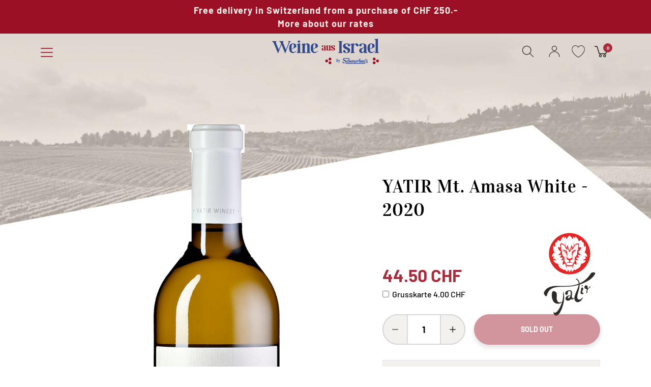

--- FILE ---
content_type: text/html; charset=utf-8
request_url: https://israelweine.ch/products/yatir-mt-amasa-weiss-2019
body_size: 48538
content:
<!DOCTYPE html>
<html class="no-js no-touch" lang="de">

<head>
  <!-- Global site tag (gtag.js) - Google Analytics -->
<script async src="https://www.googletagmanager.com/gtag/js?id=G-N7K2J1961J"></script>
<script>
  window.dataLayer = window.dataLayer || [];
  function gtag(){dataLayer.push(arguments);}
  gtag('js', new Date());

  gtag('config', 'G-N7K2J1961J');
</script>
  
  
	<meta charset="utf-8">
	<meta http-equiv='X-UA-Compatible' content='IE=edge,chrome=1'>
	<meta name="viewport" content="width=device-width, height=device-height, initial-scale=1.0, minimum-scale=1.0">
	<link rel="canonical" href="https://israelweine.ch/products/yatir-mt-amasa-weiss-2019">
	<link rel="prefetch" as="document" href="https://israelweine.ch">
	<link rel="preload" as="style" href="//israelweine.ch/cdn/shop/t/49/assets/theme.css?v=60215412768697576001764439318">
	<link rel="preload" as="image" href="//israelweine.ch/cdn/shop/t/49/assets/loader.svg?v=29761675971112988911764439318">
	<link rel="preload" as="script" href="//israelweine.ch/cdn/shop/t/49/assets/lazysizes.min.js?v=111431644619468174291764439318">
	<link rel="preload" as="script" href="//israelweine.ch/cdn/shop/t/49/assets/shop.js?v=145023505521965028611764439318">

	<link rel="dns-prefetch" href="https://cdn.shopify.com">
	<link rel="dns-prefetch" href="https://v.shopify.com">
	<link rel="dns-prefetch" href="https://fonts.googleapis.com" crossorigin>
	<link rel="dns-prefetch" href="https://cdn.shopifycloud.com">
	<link rel="dns-prefetch" href="https://cdnjs.cloudflare.com">
	<link rel="dns-prefetch" href="https://www.google-analytics.com">
	<link rel="preconnect" href="https://fonts.shopifycdn.com" crossorigin>
	<link rel="preconnect" href="https://ajax.googleapis.com">
	<link rel="preconnect" href="https://customjs.s.asaplabs.io">
	<link rel="dns-prefetch" href="https://maps.googleapis.com">
	<link rel="dns-prefetch" href="https://maps.gstatic.com">
	<link rel="dns-prefetch" href="https://monorail-edge.shopifysvc.com"><link rel="dns-prefetch" href="https://productreviews.shopifycdn.com"><title>YATIR Mt. Amasa Weiss - 2020 &ndash; WEINE AUS ISRAEL</title><link rel="shortcut icon" href="//israelweine.ch/cdn/shop/files/favicon_32x32.png?v=1624278974" type="image/png"><meta name="description" content="Geschmacksnoten Der «Yatir Mt. Amasa Weiss» zeigt sich mit seiner hellgoldenen Farbe und offenbart Aromen von sommerlichen Früchten wie Melone, Papaya, Pfirsichen und Birnen. Beim Geschmack kommen Nuancen von Aprikosen und Grapefruit zum Vordergrund, die zu einem erfrischendem und befriedigen Abgang führen. Herstellung"><!-- /snippets/social-meta-tags.liquid -->




<meta property="og:site_name" content="WEINE AUS ISRAEL">
<meta property="og:url" content="https://israelweine.ch/products/yatir-mt-amasa-weiss-2019">
<meta property="og:title" content="YATIR Mt. Amasa Weiss - 2020">
<meta property="og:type" content="product">
<meta property="og:description" content="Geschmacksnoten Der «Yatir Mt. Amasa Weiss» zeigt sich mit seiner hellgoldenen Farbe und offenbart Aromen von sommerlichen Früchten wie Melone, Papaya, Pfirsichen und Birnen. Beim Geschmack kommen Nuancen von Aprikosen und Grapefruit zum Vordergrund, die zu einem erfrischendem und befriedigen Abgang führen. Herstellung">

  <meta property="og:price:amount" content="44.50">
  <meta property="og:price:currency" content="CHF">

<meta property="og:image" content="http://israelweine.ch/cdn/shop/products/851561007256_1200x1200.png?v=1639995478">
<meta property="og:image:secure_url" content="https://israelweine.ch/cdn/shop/products/851561007256_1200x1200.png?v=1639995478">


<meta name="twitter:card" content="summary_large_image">
<meta name="twitter:title" content="YATIR Mt. Amasa Weiss - 2020">
<meta name="twitter:description" content="Geschmacksnoten Der «Yatir Mt. Amasa Weiss» zeigt sich mit seiner hellgoldenen Farbe und offenbart Aromen von sommerlichen Früchten wie Melone, Papaya, Pfirsichen und Birnen. Beim Geschmack kommen Nuancen von Aprikosen und Grapefruit zum Vordergrund, die zu einem erfrischendem und befriedigen Abgang führen. Herstellung">
<link rel="preload" as="font" href="//israelweine.ch/cdn/fonts/amiri/amiri_n4.fee8c3379b68ea3b9c7241a63b8a252071faad52.woff2" type="font/woff2" crossorigin>
<link rel="preload" as="font" href="//israelweine.ch/cdn/fonts/amiri/amiri_n4.fee8c3379b68ea3b9c7241a63b8a252071faad52.woff2" type="font/woff2" crossorigin><link rel="preload" as="font" href="//israelweine.ch/cdn/fonts/amiri/amiri_n7.18bdf9995a65958ebe1ecc6a8e58369f2e5fde36.woff2" type="font/woff2" crossorigin><link rel="preload" as="font" href="//israelweine.ch/cdn/fonts/amiri/amiri_i4.95beacf234505f7529ea2b9b84305503763d41e2.woff2" type="font/woff2" crossorigin><link rel="preload" as="font" href="//israelweine.ch/cdn/fonts/amiri/amiri_i7.d86700268b4250b5d5dd87a772497e6709d54e11.woff2" type="font/woff2" crossorigin><link rel="preload" as="font" href="//israelweine.ch/cdn/fonts/amiri/amiri_i4.95beacf234505f7529ea2b9b84305503763d41e2.woff2" type="font/woff2" crossorigin><link rel="preload" as="font" href="//israelweine.ch/cdn/fonts/amiri/amiri_n7.18bdf9995a65958ebe1ecc6a8e58369f2e5fde36.woff2" type="font/woff2" crossorigin><link rel="preload" as="font" href="//israelweine.ch/cdn/fonts/amiri/amiri_i7.d86700268b4250b5d5dd87a772497e6709d54e11.woff2" type="font/woff2" crossorigin><style data-shopify>
	:root {
		---color-background: #ffffff;
		---color-background-alpha-25: rgba(255, 255, 255, 0.25);
		---color-background-alpha-35: rgba(255, 255, 255, 0.35);
		---color-background-alpha-60: rgba(255, 255, 255, 0.6);
		---color-background-overlay: rgba(255, 255, 255, 0.9);
		---color-background-table-header: #808080;
		---color-heading: #000000;
		---color-text: #000000;
		---color-text-alpha-5: rgba(0, 0, 0, 0.05);
		---color-text-alpha-8: rgba(0, 0, 0, 0.08);
		---color-text-alpha-10: rgba(0, 0, 0, 0.1);
		---color-text-alpha-25: rgba(0, 0, 0, 0.25);
		---color-text-alpha-30: rgba(0, 0, 0, 0.3);
		---color-text-alpha-55: rgba(0, 0, 0, 0.55);
		---color-text-alpha-60: rgba(0, 0, 0, 0.6);
		---color-label: rgba(0, 0, 0, 0.8);
		---color-input-placeholder: rgba(0, 0, 0, 0.5);
		---color-cart-text: rgba(0, 0, 0, 0.6);
		---color-border: #000000;
		---color-border-dark: #000000;
		---color-error: #d02e2e;
		---color-badge-text: #fff;
		---color-badge-bg: #a62c3e;
		---color-button-primary-bg: #a62c3e;
		---color-button-primary-text: #fff;
		---color-button-primary-border: #a62c3e;
		---color-button-secondary-bg: #ffffff;
		---color-button-secondary-text: #000;
		---color-button-secondary-border: #000;
		---color-button-alt-bg: transparent;
		---color-button-alt-text: #a62c3e;
		---color-button-alt-border: #a62c3e;
		---color-search-overlay: rgba(51, 51, 51, 0.7);

		---body-letter-spacing: 0px;
		---heading-letter-spacing: 1px;

		---body-font-family: Amiri, serif;
		---heading-font-family: Amiri, serif;

		---body-font-weight: 400;
		---heading-font-weight: 400;

		---body-font-style: normal;
		---heading-font-style: normal;

		---body-font-weight-medium: 400;
		---body-font-weight-bold: 700;

		---heading-font-weight-bold: 700;

		---font-adjust-body: 1.25;
		---font-adjust-heading: 1.1;

		---image-size: contain;
		---image-aspect-ratio: 90.0%;
		---image-aspect-ratio-half: 45.0%;

		---icon-loader: url( "//israelweine.ch/cdn/shop/t/49/assets/loader.svg?v=29761675971112988911764439318" );
		---icon-check: url( "//israelweine.ch/cdn/shop/t/49/assets/icon-check.svg?v=6701" );
		---icon-zoom-in: url( "//israelweine.ch/cdn/shop/t/49/assets/icon-zoom-in.svg?v=66463440030260818311764439318" );
		---icon-zoom-out: url( "//israelweine.ch/cdn/shop/t/49/assets/icon-zoom-out.svg?v=19447117299412374421764439318" );

		--header-height: 120px;
		--header-initial-height: 120px;
		--collection-featured-block-height: none;

		
		--overlay-color: #000;
		--overlay-opacity: 0;
	}

	@font-face {
  font-family: Amiri;
  font-weight: 400;
  font-style: normal;
  font-display: swap;
  src: url("//israelweine.ch/cdn/fonts/amiri/amiri_n4.fee8c3379b68ea3b9c7241a63b8a252071faad52.woff2") format("woff2"),
       url("//israelweine.ch/cdn/fonts/amiri/amiri_n4.94cde4e18ec8ae53bf8f7240b84e1f76ce23772d.woff") format("woff");
}

	@font-face {
  font-family: Amiri;
  font-weight: 400;
  font-style: normal;
  font-display: swap;
  src: url("//israelweine.ch/cdn/fonts/amiri/amiri_n4.fee8c3379b68ea3b9c7241a63b8a252071faad52.woff2") format("woff2"),
       url("//israelweine.ch/cdn/fonts/amiri/amiri_n4.94cde4e18ec8ae53bf8f7240b84e1f76ce23772d.woff") format("woff");
}

@font-face {
  font-family: Amiri;
  font-weight: 700;
  font-style: normal;
  font-display: swap;
  src: url("//israelweine.ch/cdn/fonts/amiri/amiri_n7.18bdf9995a65958ebe1ecc6a8e58369f2e5fde36.woff2") format("woff2"),
       url("//israelweine.ch/cdn/fonts/amiri/amiri_n7.4018e09897bebe29690de457ff22ede457913518.woff") format("woff");
}

@font-face {
  font-family: Amiri;
  font-weight: 400;
  font-style: italic;
  font-display: swap;
  src: url("//israelweine.ch/cdn/fonts/amiri/amiri_i4.95beacf234505f7529ea2b9b84305503763d41e2.woff2") format("woff2"),
       url("//israelweine.ch/cdn/fonts/amiri/amiri_i4.8d0b215ae13ef2acc52deb9eff6cd2c66724cd2c.woff") format("woff");
}

@font-face {
  font-family: Amiri;
  font-weight: 700;
  font-style: italic;
  font-display: swap;
  src: url("//israelweine.ch/cdn/fonts/amiri/amiri_i7.d86700268b4250b5d5dd87a772497e6709d54e11.woff2") format("woff2"),
       url("//israelweine.ch/cdn/fonts/amiri/amiri_i7.cb7296b13edcdeb3c0aa02998d8a90203078f1a1.woff") format("woff");
}

@font-face {
  font-family: Amiri;
  font-weight: 700;
  font-style: normal;
  font-display: swap;
  src: url("//israelweine.ch/cdn/fonts/amiri/amiri_n7.18bdf9995a65958ebe1ecc6a8e58369f2e5fde36.woff2") format("woff2"),
       url("//israelweine.ch/cdn/fonts/amiri/amiri_n7.4018e09897bebe29690de457ff22ede457913518.woff") format("woff");
}

@font-face {
  font-family: Amiri;
  font-weight: 400;
  font-style: italic;
  font-display: swap;
  src: url("//israelweine.ch/cdn/fonts/amiri/amiri_i4.95beacf234505f7529ea2b9b84305503763d41e2.woff2") format("woff2"),
       url("//israelweine.ch/cdn/fonts/amiri/amiri_i4.8d0b215ae13ef2acc52deb9eff6cd2c66724cd2c.woff") format("woff");
}

@font-face {
  font-family: Amiri;
  font-weight: 700;
  font-style: italic;
  font-display: swap;
  src: url("//israelweine.ch/cdn/fonts/amiri/amiri_i7.d86700268b4250b5d5dd87a772497e6709d54e11.woff2") format("woff2"),
       url("//israelweine.ch/cdn/fonts/amiri/amiri_i7.cb7296b13edcdeb3c0aa02998d8a90203078f1a1.woff") format("woff");
}

</style><link href="//israelweine.ch/cdn/shop/t/49/assets/theme.css?v=60215412768697576001764439318" rel="stylesheet" type="text/css" media="all" /><link href="//israelweine.ch/cdn/shop/t/49/assets/custom.css?v=178678882160148814721764439528" rel="stylesheet" type="text/css" media="all" /><link href="//israelweine.ch/cdn/shop/t/49/assets/responsive.css?v=8272314578491924431764439318" rel="stylesheet" type="text/css" media="all" /><script type="text/javascript">
    if (window.MSInputMethodContext && document.documentMode) {
      var scripts = document.getElementsByTagName('script')[0];
      var polyfill = document.createElement("script");
      polyfill.defer = true;
      polyfill.src = "//israelweine.ch/cdn/shop/t/49/assets/ie11.js?v=144489047535103983231764439318";

      scripts.parentNode.insertBefore(polyfill, scripts);

      document.documentElement.classList.add('ie11');
    } else {
      document.documentElement.className = document.documentElement.className.replace('no-js', 'js');
    }

    window.theme = {
      info: {
        name: 'Modular'
      },
      version: '2.0.2',
      routes: {
        root_url: "\/",
        search_url: "\/search",
        product_recommendations_url: "\/recommendations\/products"
      },
      translations: {
        add_to_cart: "In den Warenkorb legen",
        load_more: "Mehr laden",
        form_submit: "In den Warenkorb legen",
        form_submit_error: "Sorry!",
        form_submit_error_details: "Sorry, sieht so aus, als hätten wir nicht genug von diesem Produkt. Bitte versuchen Sie, weniger Artikel in Ihren Warenkorb zu legen.",
        cart_title: "Einkaufswagen",
        cart_empty: "Ihr Einkaufswagen ist leer",
        cart_acceptance_error: "Sie müssen unsere Bedingungen und Konditionen akzeptieren.",
        continue_shopping: "Einkauf fortfahren",
        on_sale: "Sale",
        unit_price_separator: "pro",
        sold_out: "Ausverkauft",
        unavailable: "Nicht mehr verfügbar",
        results_products: "Produkte",
        results_pages: "Seiten",
        results_articles: "Artikel",
        no_results: "Keine Ergebnisse gefunden",
        previous: "Vorheriges",
        next: "Nächstes",
        view_all: "Alle anzeigen"
      },
      icons: {
        arrow: '<svg aria-hidden="true" focusable="false" role="presentation" class="icon icon-arrow" viewBox="0 0 1024 1024"><path d="M926.553 256.428c25.96-23.409 62.316-19.611 83.605 7.033 20.439 25.582 18.251 61.132-6.623 83.562l-467.01 421.128c-22.547 20.331-56.39 19.789-78.311-1.237L19.143 345.786c-24.181-23.193-25.331-58.79-4.144-83.721 22.077-25.978 58.543-28.612 83.785-4.402l400.458 384.094 427.311-385.33z"/></svg>',
        arrowSlider: '<svg aria-hidden="true" focusable="false" role="presentation" class="icon icon-submit" viewBox="0 0 1024 1024"><path d="M1023.998 511.724v-6.44a4.818 4.818 0 00-1.605-3.215l-.005-.005c0-1.61-1.61-1.61-1.61-3.22s-1.61-1.61-1.61-3.22c-.89 0-1.61-.72-1.61-1.61L652.074 115.649c-6.058-5.789-14.286-9.354-23.346-9.354s-17.288 3.564-23.358 9.366l.013-.013c-6.101 5.61-9.909 13.631-9.909 22.541s3.81 16.931 9.888 22.52l.022.02 307.522 318.793H32.201C14.416 479.522 0 493.939 0 511.723s14.417 32.201 32.201 32.201h887.145L605.384 862.717a32.062 32.062 0 00-8.429 21.72c0 9.19 3.851 17.481 10.025 23.347l.014.013c5.61 6.101 13.631 9.909 22.541 9.909s16.931-3.81 22.52-9.888l.02-.022 363.874-370.315c0-1.61 0-1.61 1.61-3.22.89 0 1.61-.72 1.61-1.61 0-1.61 1.61-1.61 1.61-3.22h1.61v-3.22a4.81 4.81 0 001.608-3.203l.002-.017v-11.27z"/></svg>',
        arrowNavSlider: 'M0.0776563715,49.6974826 L0.0776563715,50.3266624 C0.0882978908,50.4524827 0.146435015,50.5626537 0.234305795,50.6407437 C0.234697028,50.7982538 0.39181593,50.7982538 0.39181593,50.9556075 C0.39181593,51.1129611 0.548934833,51.1127264 0.548934833,51.27008 C0.636101395,51.27008 0.706053735,51.3405018 0.706053735,51.4271989 L36.3981789,88.377449 C36.9898787,88.9427015 37.7935482,89.2908983 38.6778897,89.2908983 C39.5622313,89.2908983 40.3661354,88.9429363 40.9590089,88.3761189 C41.5534473,87.8297238 41.9253528,87.0464767 41.9253528,86.1759065 C41.9253528,85.3053363 41.5534473,84.5227934 40.9597131,83.9766331 L10.297036,52.0652206 L96.9330092,52.8421298 C98.6696895,52.8421298 100.077578,51.4342411 100.077578,49.6975608 C100.077578,47.9608805 98.6696895,46.5529919 96.9330092,46.5529919 L10.297036,46.5529919 L40.9578352,15.4206794 C41.4680804,14.8636428 41.7811445,14.1180323 41.7811445,13.299496 C41.7811445,12.4018526 41.4053267,11.5926276 40.8022812,11.0197852 C40.2533823,10.422843 39.4701352,10.0509375 38.599565,10.0509375 C37.7289948,10.0509375 36.9464519,10.422843 36.4002916,11.0165771 L36.3981007,11.018768 L0.863172638,47.1829542 C0.863172638,47.3400731 0.863172638,47.3400731 0.706053735,47.4974267 C0.618887173,47.4974267 0.548934833,47.5678485 0.548934833,47.6545456 C0.548934833,47.8116645 0.39181593,47.8116645 0.39181593,47.9690181 L0.234697028,47.9690181 L0.234697028,48.2834907 C0.146356768,48.3619719 0.0882196443,48.4723777 0.077578125,48.5964766 L0.077578125,49.6984215 L0.0776563715,49.6974826 Z',
        arrowLong: '<svg aria-hidden="true" focusable="false" role="presentation" class="icon icon-arrow-long" viewBox="0 0 1024 1024"><path d="M525.379 1020.065l114.69-110.279c7.645-7.353 7.645-18.379 0-25.732s-19.113-7.353-26.762 0l-82.194 77.195V18.379C531.113 7.35 523.468 0 512 0s-19.113 7.353-19.113 18.379v942.87l-82.194-79.033c-7.645-7.353-19.113-7.353-26.762 0-3.823 3.676-5.734 9.191-5.734 12.868s1.911 9.191 5.734 12.868l114.69 110.279c7.645 7.353 19.113 7.353 26.762 1.838z"/></svg>',
        check: '<svg aria-hidden="true" focusable="false" role="presentation" class="icon icon-check" viewBox="0 0 1317 1024"><path d="M1277.067 47.359c-42.785-42.731-112.096-42.731-154.88 0L424.495 745.781l-232.32-233.782c-43.178-40.234-110.463-39.047-152.195 2.685s-42.919 109.017-2.685 152.195L347.056 976.64c42.785 42.731 112.096 42.731 154.88 0l775.132-774.401c42.731-42.785 42.731-112.096 0-154.88z"/></svg>',
        close: '<svg aria-hidden="true" focusable="false" role="presentation" class="icon icon-close" viewBox="0 0 1024 1024"><path d="M446.174 512L13.632 79.458c-18.177-18.177-18.177-47.649 0-65.826s47.649-18.177 65.826 0L512 446.174 944.542 13.632c18.177-18.177 47.649-18.177 65.826 0s18.177 47.649 0 65.826L577.826 512l432.542 432.542c18.177 18.177 18.177 47.649 0 65.826s-47.649 18.177-65.826 0L512 577.826 79.458 1010.368c-18.177 18.177-47.649 18.177-65.826 0s-18.177-47.649 0-65.826L446.174 512z"/></svg>',
        plus: '<svg aria-hidden="true" focusable="false" role="presentation" class="icon icon-plus" viewBox="0 0 1024 1024"><path d="M465.066 465.067l.001-411.166c-.005-.407-.005-.407-.006-.805 0-29.324 23.796-53.095 53.149-53.095s53.149 23.771 53.149 53.095c-.001.365-.001.365-.004.524l-.009 411.446 398.754.001c.407-.005.407-.005.805-.006 29.324 0 53.095 23.796 53.095 53.149s-23.771 53.149-53.095 53.149c-.365-.001-.365-.001-.524-.004l-399.037-.009-.009 396.75a53.99 53.99 0 01.071 2.762c0 29.35-23.817 53.142-53.197 53.142-28.299 0-51.612-22.132-53.124-50.361l-.044-.832.583-.382-.586.017c-.02-.795-.02-.795-.024-1.59.011-1.42.011-1.42.05-1.933l.001-397.576-409.162-.009c-1.378.059-1.378.059-2.762.071-29.35 0-53.142-23.817-53.142-53.197 0-28.299 22.132-51.612 50.361-53.124l.832-.044.382.583-.017-.586c.795-.02.795-.02 1.59-.024 1.42.011 1.42.011 1.933.05l409.986.001z"/></svg>',
        minus: '<svg aria-hidden="true" focusable="false" role="presentation" class="icon icon-minus" viewBox="0 0 1024 1024"><path d="M51.573 459.468l-.017-.585c.795-.02.795-.02 1.59-.024 1.42.011 1.42.011 1.933.05l915.021.002c.407-.005.407-.005.805-.006 29.324 0 53.095 23.771 53.095 53.095s-23.771 53.095-53.095 53.095c-.365-.001-.365-.001-.524-.004l-914.477-.021c-1.378.059-1.378.059-2.762.071C23.792 565.141 0 541.348 0 511.999c0-28.271 22.132-51.558 50.361-53.069l.832-.044.382.582z"/></svg>',
        blank: "\/\/israelweine.ch\/cdn\/shop\/t\/49\/assets\/blank_1x1.gif?v=50849316544257392421764439318"
      },
      settings: {
        enableAcceptTerms: true,
        enableAjaxCart: false,
        enableColorSwatches: false,
        enablePaymentButton: false,
        enableVideoLooping: false,
        enableTextAnimations: true,
        enableGridItemsAnimations: false,
        enableSearch: true,
        enableYotpo: false,
        showProductDescription: false,
        showQuickView: false,
        showQuantity: false,
        showReviews: true,
        yotpoId: "",
        imageAspectRatio: 0.9,
        imageBackgroundSize: "contain",
        productBadgeStyle: "rectangle",
        searchType: "product",
        productTitlePosition: "center"
      }
    };
    window.isTouch = false;
    window.moneyFormat = "{{amount}} CHF";
    window.slate = window.slate || {};
    window.lazySizesConfig = {
      loadHidden: false,
      hFac: 0.5,
      expFactor: 2,
      preloadAfterLoad: true,
      customMedia: {
        '--phone': '(max-width: 640px)',
        '--tablet': '(min-width: 641px) and (max-width: 1023px)',
        '--lap': '(min-width: 1024px)'
      }
    }
  </script>
  <script src="//israelweine.ch/cdn/shop/t/49/assets/lazysizes.min.js?v=111431644619468174291764439318" async></script>
  <script src="//israelweine.ch/cdn/shop/t/49/assets/shop.js?v=145023505521965028611764439318" defer></script>
  <script src="//israelweine.ch/cdn/shop/t/49/assets/custom.js?v=23929863428441995411764439318" defer></script><script>window.performance && window.performance.mark && window.performance.mark('shopify.content_for_header.start');</script><meta name="facebook-domain-verification" content="t4sv8hw2xtproes5uqd35lyftl0i17">
<meta name="google-site-verification" content="T3hWfZZ7piY0y26Tp8YV5uegmHoDpDM4KTtrncd5_aI">
<meta id="shopify-digital-wallet" name="shopify-digital-wallet" content="/54276784325/digital_wallets/dialog">
<link rel="alternate" type="application/json+oembed" href="https://israelweine.ch/products/yatir-mt-amasa-weiss-2019.oembed">
<script async="async" src="/checkouts/internal/preloads.js?locale=de-CH"></script>
<script id="shopify-features" type="application/json">{"accessToken":"57bb546becb1b79b25e3405dd0d5a3a3","betas":["rich-media-storefront-analytics"],"domain":"israelweine.ch","predictiveSearch":true,"shopId":54276784325,"locale":"de"}</script>
<script>var Shopify = Shopify || {};
Shopify.shop = "weine-aus-israel.myshopify.com";
Shopify.locale = "de";
Shopify.currency = {"active":"CHF","rate":"1.0"};
Shopify.country = "CH";
Shopify.theme = {"name":"Copy of Copy of Summer 2025","id":181220606331,"schema_name":"Modular","schema_version":"2.0.2","theme_store_id":849,"role":"main"};
Shopify.theme.handle = "null";
Shopify.theme.style = {"id":null,"handle":null};
Shopify.cdnHost = "israelweine.ch/cdn";
Shopify.routes = Shopify.routes || {};
Shopify.routes.root = "/";</script>
<script type="module">!function(o){(o.Shopify=o.Shopify||{}).modules=!0}(window);</script>
<script>!function(o){function n(){var o=[];function n(){o.push(Array.prototype.slice.apply(arguments))}return n.q=o,n}var t=o.Shopify=o.Shopify||{};t.loadFeatures=n(),t.autoloadFeatures=n()}(window);</script>
<script id="shop-js-analytics" type="application/json">{"pageType":"product"}</script>
<script defer="defer" async type="module" src="//israelweine.ch/cdn/shopifycloud/shop-js/modules/v2/client.init-shop-cart-sync_BH0MO3MH.de.esm.js"></script>
<script defer="defer" async type="module" src="//israelweine.ch/cdn/shopifycloud/shop-js/modules/v2/chunk.common_BErAfWaM.esm.js"></script>
<script defer="defer" async type="module" src="//israelweine.ch/cdn/shopifycloud/shop-js/modules/v2/chunk.modal_DqzNaksh.esm.js"></script>
<script type="module">
  await import("//israelweine.ch/cdn/shopifycloud/shop-js/modules/v2/client.init-shop-cart-sync_BH0MO3MH.de.esm.js");
await import("//israelweine.ch/cdn/shopifycloud/shop-js/modules/v2/chunk.common_BErAfWaM.esm.js");
await import("//israelweine.ch/cdn/shopifycloud/shop-js/modules/v2/chunk.modal_DqzNaksh.esm.js");

  window.Shopify.SignInWithShop?.initShopCartSync?.({"fedCMEnabled":true,"windoidEnabled":true});

</script>
<script>(function() {
  var isLoaded = false;
  function asyncLoad() {
    if (isLoaded) return;
    isLoaded = true;
    var urls = ["https:\/\/cdn.weglot.com\/weglot_script_tag.js?shop=weine-aus-israel.myshopify.com","https:\/\/fastsimon.akamaized.net\/fast-simon-autocomplete-init.umd.js?mode=shopify\u0026UUID=bf8aa8a2-7b6e-4623-851e-de1ccd04ac97\u0026store=54276784325\u0026shop=weine-aus-israel.myshopify.com","\/\/cdn.shopify.com\/proxy\/7727250c6c1c78e540760fc3a4af129ac056b9b2f055fde021d9f9d192242d1b\/aiodstag.cirkleinc.com\/?shop=weine-aus-israel.myshopify.com\u0026sp-cache-control=cHVibGljLCBtYXgtYWdlPTkwMA"];
    for (var i = 0; i < urls.length; i++) {
      var s = document.createElement('script');
      s.type = 'text/javascript';
      s.async = true;
      s.src = urls[i];
      var x = document.getElementsByTagName('script')[0];
      x.parentNode.insertBefore(s, x);
    }
  };
  if(window.attachEvent) {
    window.attachEvent('onload', asyncLoad);
  } else {
    window.addEventListener('load', asyncLoad, false);
  }
})();</script>
<script id="__st">var __st={"a":54276784325,"offset":3600,"reqid":"0095d7f2-bb1b-4369-be8d-f2117b698f9c-1769964951","pageurl":"israelweine.ch\/products\/yatir-mt-amasa-weiss-2019","u":"534c932108e5","p":"product","rtyp":"product","rid":7057660674245};</script>
<script>window.ShopifyPaypalV4VisibilityTracking = true;</script>
<script id="captcha-bootstrap">!function(){'use strict';const t='contact',e='account',n='new_comment',o=[[t,t],['blogs',n],['comments',n],[t,'customer']],c=[[e,'customer_login'],[e,'guest_login'],[e,'recover_customer_password'],[e,'create_customer']],r=t=>t.map((([t,e])=>`form[action*='/${t}']:not([data-nocaptcha='true']) input[name='form_type'][value='${e}']`)).join(','),a=t=>()=>t?[...document.querySelectorAll(t)].map((t=>t.form)):[];function s(){const t=[...o],e=r(t);return a(e)}const i='password',u='form_key',d=['recaptcha-v3-token','g-recaptcha-response','h-captcha-response',i],f=()=>{try{return window.sessionStorage}catch{return}},m='__shopify_v',_=t=>t.elements[u];function p(t,e,n=!1){try{const o=window.sessionStorage,c=JSON.parse(o.getItem(e)),{data:r}=function(t){const{data:e,action:n}=t;return t[m]||n?{data:e,action:n}:{data:t,action:n}}(c);for(const[e,n]of Object.entries(r))t.elements[e]&&(t.elements[e].value=n);n&&o.removeItem(e)}catch(o){console.error('form repopulation failed',{error:o})}}const l='form_type',E='cptcha';function T(t){t.dataset[E]=!0}const w=window,h=w.document,L='Shopify',v='ce_forms',y='captcha';let A=!1;((t,e)=>{const n=(g='f06e6c50-85a8-45c8-87d0-21a2b65856fe',I='https://cdn.shopify.com/shopifycloud/storefront-forms-hcaptcha/ce_storefront_forms_captcha_hcaptcha.v1.5.2.iife.js',D={infoText:'Durch hCaptcha geschützt',privacyText:'Datenschutz',termsText:'Allgemeine Geschäftsbedingungen'},(t,e,n)=>{const o=w[L][v],c=o.bindForm;if(c)return c(t,g,e,D).then(n);var r;o.q.push([[t,g,e,D],n]),r=I,A||(h.body.append(Object.assign(h.createElement('script'),{id:'captcha-provider',async:!0,src:r})),A=!0)});var g,I,D;w[L]=w[L]||{},w[L][v]=w[L][v]||{},w[L][v].q=[],w[L][y]=w[L][y]||{},w[L][y].protect=function(t,e){n(t,void 0,e),T(t)},Object.freeze(w[L][y]),function(t,e,n,w,h,L){const[v,y,A,g]=function(t,e,n){const i=e?o:[],u=t?c:[],d=[...i,...u],f=r(d),m=r(i),_=r(d.filter((([t,e])=>n.includes(e))));return[a(f),a(m),a(_),s()]}(w,h,L),I=t=>{const e=t.target;return e instanceof HTMLFormElement?e:e&&e.form},D=t=>v().includes(t);t.addEventListener('submit',(t=>{const e=I(t);if(!e)return;const n=D(e)&&!e.dataset.hcaptchaBound&&!e.dataset.recaptchaBound,o=_(e),c=g().includes(e)&&(!o||!o.value);(n||c)&&t.preventDefault(),c&&!n&&(function(t){try{if(!f())return;!function(t){const e=f();if(!e)return;const n=_(t);if(!n)return;const o=n.value;o&&e.removeItem(o)}(t);const e=Array.from(Array(32),(()=>Math.random().toString(36)[2])).join('');!function(t,e){_(t)||t.append(Object.assign(document.createElement('input'),{type:'hidden',name:u})),t.elements[u].value=e}(t,e),function(t,e){const n=f();if(!n)return;const o=[...t.querySelectorAll(`input[type='${i}']`)].map((({name:t})=>t)),c=[...d,...o],r={};for(const[a,s]of new FormData(t).entries())c.includes(a)||(r[a]=s);n.setItem(e,JSON.stringify({[m]:1,action:t.action,data:r}))}(t,e)}catch(e){console.error('failed to persist form',e)}}(e),e.submit())}));const S=(t,e)=>{t&&!t.dataset[E]&&(n(t,e.some((e=>e===t))),T(t))};for(const o of['focusin','change'])t.addEventListener(o,(t=>{const e=I(t);D(e)&&S(e,y())}));const B=e.get('form_key'),M=e.get(l),P=B&&M;t.addEventListener('DOMContentLoaded',(()=>{const t=y();if(P)for(const e of t)e.elements[l].value===M&&p(e,B);[...new Set([...A(),...v().filter((t=>'true'===t.dataset.shopifyCaptcha))])].forEach((e=>S(e,t)))}))}(h,new URLSearchParams(w.location.search),n,t,e,['guest_login'])})(!0,!0)}();</script>
<script integrity="sha256-4kQ18oKyAcykRKYeNunJcIwy7WH5gtpwJnB7kiuLZ1E=" data-source-attribution="shopify.loadfeatures" defer="defer" src="//israelweine.ch/cdn/shopifycloud/storefront/assets/storefront/load_feature-a0a9edcb.js" crossorigin="anonymous"></script>
<script data-source-attribution="shopify.dynamic_checkout.dynamic.init">var Shopify=Shopify||{};Shopify.PaymentButton=Shopify.PaymentButton||{isStorefrontPortableWallets:!0,init:function(){window.Shopify.PaymentButton.init=function(){};var t=document.createElement("script");t.src="https://israelweine.ch/cdn/shopifycloud/portable-wallets/latest/portable-wallets.de.js",t.type="module",document.head.appendChild(t)}};
</script>
<script data-source-attribution="shopify.dynamic_checkout.buyer_consent">
  function portableWalletsHideBuyerConsent(e){var t=document.getElementById("shopify-buyer-consent"),n=document.getElementById("shopify-subscription-policy-button");t&&n&&(t.classList.add("hidden"),t.setAttribute("aria-hidden","true"),n.removeEventListener("click",e))}function portableWalletsShowBuyerConsent(e){var t=document.getElementById("shopify-buyer-consent"),n=document.getElementById("shopify-subscription-policy-button");t&&n&&(t.classList.remove("hidden"),t.removeAttribute("aria-hidden"),n.addEventListener("click",e))}window.Shopify?.PaymentButton&&(window.Shopify.PaymentButton.hideBuyerConsent=portableWalletsHideBuyerConsent,window.Shopify.PaymentButton.showBuyerConsent=portableWalletsShowBuyerConsent);
</script>
<script data-source-attribution="shopify.dynamic_checkout.cart.bootstrap">document.addEventListener("DOMContentLoaded",(function(){function t(){return document.querySelector("shopify-accelerated-checkout-cart, shopify-accelerated-checkout")}if(t())Shopify.PaymentButton.init();else{new MutationObserver((function(e,n){t()&&(Shopify.PaymentButton.init(),n.disconnect())})).observe(document.body,{childList:!0,subtree:!0})}}));
</script>

<script>window.performance && window.performance.mark && window.performance.mark('shopify.content_for_header.end');</script>
  
  <!--Start Weglot Script-->
<script src="//cdn.weglot.com/weglot.min.js"></script>
<script id="has-script-tags">Weglot.initialize({
  api_key:"wg_1b1c8e88b0b2713f8f6639e9da8663050",
  switchers: [
        {
            // Same as button_style at root
            button_style: {
                full_name: true,
                with_name: true,
                is_dropdown: true,
                with_flags: false,
                flag_type: "circle",
                invert_flags: false
            },
            // Move switcher somewhere in the page
            location: {
                target: "#shopify-section-header > header > div.container > div > div > div > div",
                sibling: "#shopify-section-header > header > div.container > div > div > div > div > a.js-menuToggle.menuToggle"
            }
        }
    ]
});</script>
<!--End Weglot Script-->
 
  <script>var aiod_bogo_pdp_product_img_size = '120x120';</script>
  <script>
    if (typeof window.csapps === 'undefined') {
        
        
        window.csapps = {
            shop_slug: "weine-aus-israel",
            store_id: "weine-aus-israel.myshopify.com",
            store_domain: "israelweine.ch",
            money_format: "{{amount}} CHF",
            cart: null,
            product: null,
            product_collections: null,
            product_variants: null,
            is_volume_discount: null,
            is_bundle_discount: null,
            bundle_class: '.aiod-bundle-discount-wrap',
            product_id: null,
            page_type: null,
            vd_url: 'https://aiod.cirkleinc.com',
            proxy_version: 'aiodPro',
            customer: null,
            currency_symbol: "CHF",
            currency_code: 'CHF',
            aiod_root_url: '',
            call_by_dev: '',
            aiod_lang_code: 'de',
        }
        window.csapps.page_type = "index";
        
        
        window.csapps.cart = {"note":null,"attributes":{},"original_total_price":0,"total_price":0,"total_discount":0,"total_weight":0.0,"item_count":0,"items":[],"requires_shipping":false,"currency":"CHF","items_subtotal_price":0,"cart_level_discount_applications":[],"checkout_charge_amount":0}
        if (typeof window.csapps.cart.items == "object") {
            for (var i = 0; i < window.csapps.cart.items.length; i++) {
                ["sku", "grams", "vendor", "url", "image", "handle", "requires_shipping", "product_type", "product_description"].map(function (a) {
                    delete window.csapps.cart.items[i][a]
                })
            }
        }
        window.csapps.cart_collections = {}
        

        
window.csapps.page_type = "product"
        window.csapps.product_id = "7057660674245";
        window.csapps.product = {"id":7057660674245,"title":"YATIR Mt. Amasa Weiss - 2020","handle":"yatir-mt-amasa-weiss-2019","description":"\u003ch2\u003eGeschmacksnoten\u003c\/h2\u003e\nDer «Yatir Mt. Amasa Weiss» zeigt sich mit seiner hellgoldenen Farbe und offenbart Aromen von sommerlichen Früchten wie Melone, Papaya, Pfirsichen und Birnen. Beim Geschmack kommen Nuancen von Aprikosen und Grapefruit zum Vordergrund, die zu einem erfrischendem und befriedigen Abgang führen.\n\u003ch2\u003eHerstellung\u003c\/h2\u003e\nDie Mischung für den «Amasa Weiss» besteht aus mehrheitlich Viognier, Chenin Blanc mit etwas Roussanne die aus verschiedenen Weinbergen auf einer Höhe von 680-780 Metern stammen. Der Weisswein reift für 8 Monate in Beton, Eiche und Stahlfässern.\n\u003ch2\u003eSo geniesse ich den Wein\u003c\/h2\u003e\nDer erfrische «Yatir Amasa» bleibt unter geeigneten Bedingungen bis zu ein paar Jahren in ausgezeichnetem Trinkzustand. Probieren Sie den Wein mit einer Kombination von Wolfsbarsch mit Avocadosalsa, gegrilltem Hähnchen mit stark gerösteten Ananassalat als Beilage oder Sommernudeln mit Zucchini und Ricotta.","published_at":"2021-12-20T11:17:57+01:00","created_at":"2021-12-20T11:17:56+01:00","vendor":"WEINE AUS ISRAEL","type":"","tags":["2020","75cl","Alc.:13.5%","Art:Weiss-trocken","Chenin Blanc","Grösse:75cl","Jahrgang:2020","Kellerei:Yatir Winery","Roussanne","Traube:Viognier; Chenin Blanc; Roussanne","Viognier","Weiss","Winerys:Yatir Winery","Yatir Winery"],"price":4450,"price_min":4450,"price_max":4450,"available":false,"price_varies":false,"compare_at_price":null,"compare_at_price_min":0,"compare_at_price_max":0,"compare_at_price_varies":false,"variants":[{"id":41006672314565,"title":"Default Title","option1":"Default Title","option2":null,"option3":null,"sku":"7290016717921","requires_shipping":true,"taxable":true,"featured_image":null,"available":false,"name":"YATIR Mt. Amasa Weiss - 2020","public_title":null,"options":["Default Title"],"price":4450,"weight":0,"compare_at_price":null,"inventory_management":"shopify","barcode":"851561007256","requires_selling_plan":false,"selling_plan_allocations":[]}],"images":["\/\/israelweine.ch\/cdn\/shop\/products\/851561007256.png?v=1639995478"],"featured_image":"\/\/israelweine.ch\/cdn\/shop\/products\/851561007256.png?v=1639995478","options":["Title"],"media":[{"alt":null,"id":23043462561989,"position":1,"preview_image":{"aspect_ratio":0.263,"height":1683,"width":442,"src":"\/\/israelweine.ch\/cdn\/shop\/products\/851561007256.png?v=1639995478"},"aspect_ratio":0.263,"height":1683,"media_type":"image","src":"\/\/israelweine.ch\/cdn\/shop\/products\/851561007256.png?v=1639995478","width":442}],"requires_selling_plan":false,"selling_plan_groups":[],"content":"\u003ch2\u003eGeschmacksnoten\u003c\/h2\u003e\nDer «Yatir Mt. Amasa Weiss» zeigt sich mit seiner hellgoldenen Farbe und offenbart Aromen von sommerlichen Früchten wie Melone, Papaya, Pfirsichen und Birnen. Beim Geschmack kommen Nuancen von Aprikosen und Grapefruit zum Vordergrund, die zu einem erfrischendem und befriedigen Abgang führen.\n\u003ch2\u003eHerstellung\u003c\/h2\u003e\nDie Mischung für den «Amasa Weiss» besteht aus mehrheitlich Viognier, Chenin Blanc mit etwas Roussanne die aus verschiedenen Weinbergen auf einer Höhe von 680-780 Metern stammen. Der Weisswein reift für 8 Monate in Beton, Eiche und Stahlfässern.\n\u003ch2\u003eSo geniesse ich den Wein\u003c\/h2\u003e\nDer erfrische «Yatir Amasa» bleibt unter geeigneten Bedingungen bis zu ein paar Jahren in ausgezeichnetem Trinkzustand. Probieren Sie den Wein mit einer Kombination von Wolfsbarsch mit Avocadosalsa, gegrilltem Hähnchen mit stark gerösteten Ananassalat als Beilage oder Sommernudeln mit Zucchini und Ricotta."}

            window.csapps.product_collection = []
        
        window.csapps.product_collection.push(282165739717)
        
        window.csapps.product_collection.push(280077828293)
        
        window.csapps.product_collection.push(293451399365)
        
        window.csapps.product_collection.push(282092961989)
        
        window.csapps.product_collection.push(272296542405)
        

        window.csapps.product_variant = []
        
        window.csapps.product_variant.push(41006672314565)
        

        window.csapps.product_collections = window.csapps.product_collection.toString();
        window.csapps.product_variants = window.csapps.product_variant.toString();
        

        
        
        window.csapps.collection_id = "00000000";
        

        window.csapps.settings = {"installation":{"type":"9","type_text":"Installation","setting":{"installation_setting":"mapping","mapping_class_setting":{"cart_subtotal":null,"cart_form_outlet":null,"cart_line_item_outer":null,"cart_product_item_price":null,"cart_product_line_item_total":null,"cart_display_the_summery_on_line_item":null,"display_volume_message_on_cart_line_item":null}}},"discount":{"type":"4","type_text":"Discount","setting":{"apply_multiple_discount":"no","multi_currency":"percentage_based","apply_discount":"draft_order","apply_discount_on":"line_items","discount_code_prefix":"CSAIOD","offer_title":"Rabatt","bogo_buys":"yes","bogo_buys_count_in_other":"yes","free_shipping_text":"Gratis Lieferung","discount_code_box":"enable","show_bogo_popup_first_time_only":"yes","show_free_gift_popup_first_time_only":"yes","discount_code_auto_apply_on_refresh":"yes","bogo_auto_add_to_cart":"no","free_gift_auto_add_to_cart":"no","apply_multiple_code":"no","enable_shopify_discount_code":"no","add_order_tag":"yes","discount_code_life":"1","sales_channel":"both","customer_group_condition":"OR","customer_tag_condition":"OR","draft_invoice_from_email":"","draft_invoice_subject":"","disable_wholesale_price":"yes","count_gift_cart_product":"yes","invoice_url_recheck":"no","free_gift_threshold_check":"before_other_discount_apply","count_total_for_shipzip":"no","allow_shopify_discount_code_at_checkout":"no","support_market_pro":"disable","allow_shopify_automatic_discount":"no","post_purchase_limit_check":"no","pos_delay_time":"0.5","pos_logs":"no","draft_order_call_on_cart_load":"no","draft_order_fixed_amount_calculation":"fix"}},"custom-css-js":{"type":"10","type_text":"Custom CSS\/JS","setting":{"custom_js":"","custom_css":""}},"general":{"type":"0","type_text":"General","setting":{"messages":{"no_thanks":"No Thanks","save_price":"You Save:","subtotal":"Subtotal"},"upsell":{"sticky_opener":"enable","upsell_icon_position":"bottom_right","upsell_free_gift_options":"show_add_to_cart","upsell_icon_text_color":"#FFFFFF","upsell_icon_background_color":"#008060","upsell_icon_text_background_color":"#008060","upsell_free_shipping_bar_color":"#008060"},"cart_drawer":{"sticky_opener":"disable","background_color":"#FFFFFF","icon_position":"bottom_left","icon_text_color":"#FFFFFF","icon_background_color":"#008060","upsell_button_on_cart_page":"enable","upsell_button_text":"Special Offer"},"title":{"font_style":"inherit","font_size":"24","font_color":"#008060"},"product_name":{"font_style":"inherit","font_size":"16","font_color":"#000000"},"price":{"font_style":"inherit","font_size":"16","font_color":"#000000"},"total_amount":{"font_style":"inherit","font_size":"16","font_color":"#000000"},"plus_sign":{"font_style":"inherit","font_size":"16","font_color":"#EFEFEF","background_color":"#008060"},"button_text":{"font_style":"inherit","font_size":"16","font_color":"#FFFFFF"},"button_box":{"background_color":"#000000","border_width":"1","border_type":"Solid","border_color":"#008060"},"product_box":{"background_color":"#FFFFFF","border_width":"1","border_type":"Solid","border_color":"#EDEEEF"},"top_bar":{"background_color":"#EFEFEF","close_icon_color":"#000000","font_style":"normal","font_size":"14","font_color":"#000000"},"popup_close_icon":{"background_color":"#008060","close_icon_color":"#EFEFEF"},"cart_page":{"line_item_text_color":"#FF0000","cart_total_discount_text_color":"#000000"}}},"language":{"type":"1","type_text":"Language","setting":{"bundle_settings":{"total_price":"Total","quantity":"Menge","not_available":"{{title}} is not available","save":"Spare","load_more":"Mehr anzeigen"},"free_gift_settings":{"initial_message":"Hol dir jetzt {{amount}} für ein GRATIS Geschenk","cart_show_gift_button":"Gratis Geschenk","add_to_cart_button_text":"In Warenkorb legen","sold_out_button_text":"Ausverkauft"},"volume_settings":{"buy_more_save_more":null,"discount":"Rabatt","minimum_quantity":"Menge","maximum_quantity":"Max. Menge","minimum_quantity_before":"Kaufe","maximum_quantity_after":"+","offer_text":"Rabatt","get_a_text":"Kaufe","required_quantity_msg":"Noch {{quantity}} mehr und dann {{discount}} bekommen","required_purchased_amount_msg":"inkl. GRATIS Hauslieferung"},"wholesale_settings":{"minimum_quantity_message":"{{offer}}"},"bogo_settings":{"initial_message":null,"progress_message":null,"store_collection_message":null,"cart_show_bogo_button":null,"add_to_cart_button_text":"In Warenkorb legen","sold_out_button_text":"Ausverkauft"},"general_settings":{"initial_message":"5% Rabatt ab einem Bestellwert von 500.-"},"post_purchase":{"save_text":"Spare","off_text":"Off","pay_now_btn":"Jetzt Kaufen","decline_btn":"Ablehnen","quantity":"Menge","total":"Total","subtotal":"Subtotal","discount":"Rabatt","shipping":"Lieferung","taxes":"Mwst.","free":"Gratis","min_qty_msg":"Menge sollte nicht kleiner sein als {{min}}!","max_qty_msg":"Menge sollte nicht grösser sein als {{max}}!"},"discount_code":{"placeholder_msg":null,"success_msg":"{{code_list}} Aktions Code erfolgreich ausgeführt!","error_msg":"Ungültiger Code","required_login_msg":"{{code_list}} Bitte anmelden um vom Aktions Code zu profitieren","apply_button_text":"Ausführen","free_shipping":null}}},"table-design":{"type":"2","type_text":"Table Design","setting":{"table_min_width":"100%","table_max_width":"100%","table_background_color":"#FFFFFF","table_border_width":"1","table_border_type":"solid","table_border_color":"#C9CCCF","table_header_background_color":"#FFFFFF","table_header_border_color":"#8C9196","table_header_font_style":"revert","table_hover_background_color":"#DADADA","table_font_size":"14","table_font_color":"#202223"}},"upsell-popup":{"type":"6","type_text":"Upsell Language","setting":{"common_settings":{"most_popular":"MOST POPULAR","days":"Day","hours":"Hrs","minutes":"Min","seconds":"Sec","thank_you_message":"You archived all offers.","upsell_launch_text":"Special Offers"},"free_gift_settings":{"max_qty_message":"You can select maximum {{quantity}} gift from this offer.","select_message":"Select minimum 1 gift from below.","selection_error_message":"Please select free gift.","buy_label":"Buy","get_label":"Get","offer_type_collections_msg":"Buy products from this collections: {{collections}}","offer_type_products_msg":"Buy any product of the store."},"discount_code_settings":{"apply_btn_text":"Apply","applied_btn_text":"Applied","code_error_text":"Cart is empty..! Kindly add item in cart and apply code."},"bogo_settings":{"buy_label":"Buy","get_label":"Get","buy_quantity_message":"Buy any {{quantity}} product from this offer.","get_quantity_message":"Get any {{quantity}} product from this offer."}}},"draft-invoice":{"type":"7","type_text":"Draft Invoice","setting":[]},"cart-drawer":{"type":"8","type_text":"Cart Drawer","setting":{"cart_drawer":{"open_drawer_on_click_of_add_to_cart_button":"yes","title":"My Cart","drawer_opener_class_id_attribute":".drawer-open","cat_count_class_id_attribute":".cart-count-bubble","empty_cart_message":"Your shopping cart is empty!","drawer_on_off":"disable"}}},"pos-restrictions":{"type":"11","type_text":"POS Restrictions","setting":{"offer_restrictions":"allow","discount_code_restrictions":"allow","settings_restrictions":"allow","entire_app_restrictions":"restrict"}},"import-export":{"type":"12","type_text":null,"setting":{"import_setting":[],"export_setting":[]}}};
        
        
        window.csapps.offers_meta = {"offers":{"offers_type":["4"],"offers_type_text":{"bundle":"0","volume":"1","wholesale":"2","bogo":"3","general":"4","gift":"5","post-purchase":"6"}},"aiod_upsell":0,"need_to_update":1,"app_status":"1"};
        

        window.csapps.ignore_csapp_cart_reload = (typeof ignore_csapp_cart_reload === 'undefined') ? false : true;
        window.csapps.money_format = (typeof aiod_theme_currency === 'undefined') ? window.csapps.money_format : aiod_theme_currency;
        window.csapps.upsell_pupop_css = "//israelweine.ch/cdn/shop/t/49/assets/upsell_pupop.css?v=131299487868142858851764439318";
        window.csapps.upsell_pupop_js = "//israelweine.ch/cdn/shop/t/49/assets/cscode_discount_upsell.js?v=102816512100999621171764439318";
    }
</script>

<link href="//israelweine.ch/cdn/shop/t/49/assets/cscode_discount_css.css?v=123466782390499391161764439318" rel="stylesheet" type="text/css" media="all">
<script src="//israelweine.ch/cdn/shop/t/49/assets/cscode_discount_js.js?v=9153236982798080571764439318" defer="defer"></script>

    
  
 
<!-- BEGIN app block: shopify://apps/product-filters-search/blocks/autocomplete/95672d06-1c4e-4e1b-9368-e84ce1ad6886 --><script>
    var fast_dawn_theme_action = "/pages/search-results";
    var __isp_new_jquery = "true" === "true";
</script>


    
        <script> var fs_inject_ac_on_interaction = true;</script>
    


    <script>var _isp_injected_already = true</script>
    <!-- BEGIN app snippet: fast-simon-autocomplete-init --><script id="autocomplete-initilizer"
        src="https://static-autocomplete.fastsimon.com/fast-simon-autocomplete-init.umd.js?mode=shopify&UUID=bf8aa8a2-7b6e-4623-851e-de1ccd04ac97&store=54276784325"
        async>
</script>
<!-- END app snippet -->

<!-- END app block --><!-- BEGIN app block: shopify://apps/klaviyo-email-marketing-sms/blocks/klaviyo-onsite-embed/2632fe16-c075-4321-a88b-50b567f42507 -->












  <script async src="https://static.klaviyo.com/onsite/js/S2mvp5/klaviyo.js?company_id=S2mvp5"></script>
  <script>!function(){if(!window.klaviyo){window._klOnsite=window._klOnsite||[];try{window.klaviyo=new Proxy({},{get:function(n,i){return"push"===i?function(){var n;(n=window._klOnsite).push.apply(n,arguments)}:function(){for(var n=arguments.length,o=new Array(n),w=0;w<n;w++)o[w]=arguments[w];var t="function"==typeof o[o.length-1]?o.pop():void 0,e=new Promise((function(n){window._klOnsite.push([i].concat(o,[function(i){t&&t(i),n(i)}]))}));return e}}})}catch(n){window.klaviyo=window.klaviyo||[],window.klaviyo.push=function(){var n;(n=window._klOnsite).push.apply(n,arguments)}}}}();</script>

  
    <script id="viewed_product">
      if (item == null) {
        var _learnq = _learnq || [];

        var MetafieldReviews = null
        var MetafieldYotpoRating = null
        var MetafieldYotpoCount = null
        var MetafieldLooxRating = null
        var MetafieldLooxCount = null
        var okendoProduct = null
        var okendoProductReviewCount = null
        var okendoProductReviewAverageValue = null
        try {
          // The following fields are used for Customer Hub recently viewed in order to add reviews.
          // This information is not part of __kla_viewed. Instead, it is part of __kla_viewed_reviewed_items
          MetafieldReviews = {};
          MetafieldYotpoRating = null
          MetafieldYotpoCount = null
          MetafieldLooxRating = null
          MetafieldLooxCount = null

          okendoProduct = null
          // If the okendo metafield is not legacy, it will error, which then requires the new json formatted data
          if (okendoProduct && 'error' in okendoProduct) {
            okendoProduct = null
          }
          okendoProductReviewCount = okendoProduct ? okendoProduct.reviewCount : null
          okendoProductReviewAverageValue = okendoProduct ? okendoProduct.reviewAverageValue : null
        } catch (error) {
          console.error('Error in Klaviyo onsite reviews tracking:', error);
        }

        var item = {
          Name: "YATIR Mt. Amasa Weiss - 2020",
          ProductID: 7057660674245,
          Categories: ["Alle Weine","Alle Yatir Weine","Sommer Specials","Weine","Weiss"],
          ImageURL: "https://israelweine.ch/cdn/shop/products/851561007256_grande.png?v=1639995478",
          URL: "https://israelweine.ch/products/yatir-mt-amasa-weiss-2019",
          Brand: "WEINE AUS ISRAEL",
          Price: "44.50 CHF",
          Value: "44.50",
          CompareAtPrice: "0.00 CHF"
        };
        _learnq.push(['track', 'Viewed Product', item]);
        _learnq.push(['trackViewedItem', {
          Title: item.Name,
          ItemId: item.ProductID,
          Categories: item.Categories,
          ImageUrl: item.ImageURL,
          Url: item.URL,
          Metadata: {
            Brand: item.Brand,
            Price: item.Price,
            Value: item.Value,
            CompareAtPrice: item.CompareAtPrice
          },
          metafields:{
            reviews: MetafieldReviews,
            yotpo:{
              rating: MetafieldYotpoRating,
              count: MetafieldYotpoCount,
            },
            loox:{
              rating: MetafieldLooxRating,
              count: MetafieldLooxCount,
            },
            okendo: {
              rating: okendoProductReviewAverageValue,
              count: okendoProductReviewCount,
            }
          }
        }]);
      }
    </script>
  




  <script>
    window.klaviyoReviewsProductDesignMode = false
  </script>







<!-- END app block --><link href="https://monorail-edge.shopifysvc.com" rel="dns-prefetch">
<script>(function(){if ("sendBeacon" in navigator && "performance" in window) {try {var session_token_from_headers = performance.getEntriesByType('navigation')[0].serverTiming.find(x => x.name == '_s').description;} catch {var session_token_from_headers = undefined;}var session_cookie_matches = document.cookie.match(/_shopify_s=([^;]*)/);var session_token_from_cookie = session_cookie_matches && session_cookie_matches.length === 2 ? session_cookie_matches[1] : "";var session_token = session_token_from_headers || session_token_from_cookie || "";function handle_abandonment_event(e) {var entries = performance.getEntries().filter(function(entry) {return /monorail-edge.shopifysvc.com/.test(entry.name);});if (!window.abandonment_tracked && entries.length === 0) {window.abandonment_tracked = true;var currentMs = Date.now();var navigation_start = performance.timing.navigationStart;var payload = {shop_id: 54276784325,url: window.location.href,navigation_start,duration: currentMs - navigation_start,session_token,page_type: "product"};window.navigator.sendBeacon("https://monorail-edge.shopifysvc.com/v1/produce", JSON.stringify({schema_id: "online_store_buyer_site_abandonment/1.1",payload: payload,metadata: {event_created_at_ms: currentMs,event_sent_at_ms: currentMs}}));}}window.addEventListener('pagehide', handle_abandonment_event);}}());</script>
<script id="web-pixels-manager-setup">(function e(e,d,r,n,o){if(void 0===o&&(o={}),!Boolean(null===(a=null===(i=window.Shopify)||void 0===i?void 0:i.analytics)||void 0===a?void 0:a.replayQueue)){var i,a;window.Shopify=window.Shopify||{};var t=window.Shopify;t.analytics=t.analytics||{};var s=t.analytics;s.replayQueue=[],s.publish=function(e,d,r){return s.replayQueue.push([e,d,r]),!0};try{self.performance.mark("wpm:start")}catch(e){}var l=function(){var e={modern:/Edge?\/(1{2}[4-9]|1[2-9]\d|[2-9]\d{2}|\d{4,})\.\d+(\.\d+|)|Firefox\/(1{2}[4-9]|1[2-9]\d|[2-9]\d{2}|\d{4,})\.\d+(\.\d+|)|Chrom(ium|e)\/(9{2}|\d{3,})\.\d+(\.\d+|)|(Maci|X1{2}).+ Version\/(15\.\d+|(1[6-9]|[2-9]\d|\d{3,})\.\d+)([,.]\d+|)( \(\w+\)|)( Mobile\/\w+|) Safari\/|Chrome.+OPR\/(9{2}|\d{3,})\.\d+\.\d+|(CPU[ +]OS|iPhone[ +]OS|CPU[ +]iPhone|CPU IPhone OS|CPU iPad OS)[ +]+(15[._]\d+|(1[6-9]|[2-9]\d|\d{3,})[._]\d+)([._]\d+|)|Android:?[ /-](13[3-9]|1[4-9]\d|[2-9]\d{2}|\d{4,})(\.\d+|)(\.\d+|)|Android.+Firefox\/(13[5-9]|1[4-9]\d|[2-9]\d{2}|\d{4,})\.\d+(\.\d+|)|Android.+Chrom(ium|e)\/(13[3-9]|1[4-9]\d|[2-9]\d{2}|\d{4,})\.\d+(\.\d+|)|SamsungBrowser\/([2-9]\d|\d{3,})\.\d+/,legacy:/Edge?\/(1[6-9]|[2-9]\d|\d{3,})\.\d+(\.\d+|)|Firefox\/(5[4-9]|[6-9]\d|\d{3,})\.\d+(\.\d+|)|Chrom(ium|e)\/(5[1-9]|[6-9]\d|\d{3,})\.\d+(\.\d+|)([\d.]+$|.*Safari\/(?![\d.]+ Edge\/[\d.]+$))|(Maci|X1{2}).+ Version\/(10\.\d+|(1[1-9]|[2-9]\d|\d{3,})\.\d+)([,.]\d+|)( \(\w+\)|)( Mobile\/\w+|) Safari\/|Chrome.+OPR\/(3[89]|[4-9]\d|\d{3,})\.\d+\.\d+|(CPU[ +]OS|iPhone[ +]OS|CPU[ +]iPhone|CPU IPhone OS|CPU iPad OS)[ +]+(10[._]\d+|(1[1-9]|[2-9]\d|\d{3,})[._]\d+)([._]\d+|)|Android:?[ /-](13[3-9]|1[4-9]\d|[2-9]\d{2}|\d{4,})(\.\d+|)(\.\d+|)|Mobile Safari.+OPR\/([89]\d|\d{3,})\.\d+\.\d+|Android.+Firefox\/(13[5-9]|1[4-9]\d|[2-9]\d{2}|\d{4,})\.\d+(\.\d+|)|Android.+Chrom(ium|e)\/(13[3-9]|1[4-9]\d|[2-9]\d{2}|\d{4,})\.\d+(\.\d+|)|Android.+(UC? ?Browser|UCWEB|U3)[ /]?(15\.([5-9]|\d{2,})|(1[6-9]|[2-9]\d|\d{3,})\.\d+)\.\d+|SamsungBrowser\/(5\.\d+|([6-9]|\d{2,})\.\d+)|Android.+MQ{2}Browser\/(14(\.(9|\d{2,})|)|(1[5-9]|[2-9]\d|\d{3,})(\.\d+|))(\.\d+|)|K[Aa][Ii]OS\/(3\.\d+|([4-9]|\d{2,})\.\d+)(\.\d+|)/},d=e.modern,r=e.legacy,n=navigator.userAgent;return n.match(d)?"modern":n.match(r)?"legacy":"unknown"}(),u="modern"===l?"modern":"legacy",c=(null!=n?n:{modern:"",legacy:""})[u],f=function(e){return[e.baseUrl,"/wpm","/b",e.hashVersion,"modern"===e.buildTarget?"m":"l",".js"].join("")}({baseUrl:d,hashVersion:r,buildTarget:u}),m=function(e){var d=e.version,r=e.bundleTarget,n=e.surface,o=e.pageUrl,i=e.monorailEndpoint;return{emit:function(e){var a=e.status,t=e.errorMsg,s=(new Date).getTime(),l=JSON.stringify({metadata:{event_sent_at_ms:s},events:[{schema_id:"web_pixels_manager_load/3.1",payload:{version:d,bundle_target:r,page_url:o,status:a,surface:n,error_msg:t},metadata:{event_created_at_ms:s}}]});if(!i)return console&&console.warn&&console.warn("[Web Pixels Manager] No Monorail endpoint provided, skipping logging."),!1;try{return self.navigator.sendBeacon.bind(self.navigator)(i,l)}catch(e){}var u=new XMLHttpRequest;try{return u.open("POST",i,!0),u.setRequestHeader("Content-Type","text/plain"),u.send(l),!0}catch(e){return console&&console.warn&&console.warn("[Web Pixels Manager] Got an unhandled error while logging to Monorail."),!1}}}}({version:r,bundleTarget:l,surface:e.surface,pageUrl:self.location.href,monorailEndpoint:e.monorailEndpoint});try{o.browserTarget=l,function(e){var d=e.src,r=e.async,n=void 0===r||r,o=e.onload,i=e.onerror,a=e.sri,t=e.scriptDataAttributes,s=void 0===t?{}:t,l=document.createElement("script"),u=document.querySelector("head"),c=document.querySelector("body");if(l.async=n,l.src=d,a&&(l.integrity=a,l.crossOrigin="anonymous"),s)for(var f in s)if(Object.prototype.hasOwnProperty.call(s,f))try{l.dataset[f]=s[f]}catch(e){}if(o&&l.addEventListener("load",o),i&&l.addEventListener("error",i),u)u.appendChild(l);else{if(!c)throw new Error("Did not find a head or body element to append the script");c.appendChild(l)}}({src:f,async:!0,onload:function(){if(!function(){var e,d;return Boolean(null===(d=null===(e=window.Shopify)||void 0===e?void 0:e.analytics)||void 0===d?void 0:d.initialized)}()){var d=window.webPixelsManager.init(e)||void 0;if(d){var r=window.Shopify.analytics;r.replayQueue.forEach((function(e){var r=e[0],n=e[1],o=e[2];d.publishCustomEvent(r,n,o)})),r.replayQueue=[],r.publish=d.publishCustomEvent,r.visitor=d.visitor,r.initialized=!0}}},onerror:function(){return m.emit({status:"failed",errorMsg:"".concat(f," has failed to load")})},sri:function(e){var d=/^sha384-[A-Za-z0-9+/=]+$/;return"string"==typeof e&&d.test(e)}(c)?c:"",scriptDataAttributes:o}),m.emit({status:"loading"})}catch(e){m.emit({status:"failed",errorMsg:(null==e?void 0:e.message)||"Unknown error"})}}})({shopId: 54276784325,storefrontBaseUrl: "https://israelweine.ch",extensionsBaseUrl: "https://extensions.shopifycdn.com/cdn/shopifycloud/web-pixels-manager",monorailEndpoint: "https://monorail-edge.shopifysvc.com/unstable/produce_batch",surface: "storefront-renderer",enabledBetaFlags: ["2dca8a86"],webPixelsConfigList: [{"id":"2109145467","configuration":"{\"accountID\":\"S2mvp5\",\"webPixelConfig\":\"eyJlbmFibGVBZGRlZFRvQ2FydEV2ZW50cyI6IHRydWV9\"}","eventPayloadVersion":"v1","runtimeContext":"STRICT","scriptVersion":"524f6c1ee37bacdca7657a665bdca589","type":"APP","apiClientId":123074,"privacyPurposes":["ANALYTICS","MARKETING"],"dataSharingAdjustments":{"protectedCustomerApprovalScopes":["read_customer_address","read_customer_email","read_customer_name","read_customer_personal_data","read_customer_phone"]}},{"id":"1990590843","configuration":"{\"accountID\":\"bf8aa8a2-7b6e-4623-851e-de1ccd04ac97\"}","eventPayloadVersion":"v1","runtimeContext":"STRICT","scriptVersion":"ed3062273042a62eadac52e696eeaaa8","type":"APP","apiClientId":159457,"privacyPurposes":["ANALYTICS","MARKETING","SALE_OF_DATA"],"dataSharingAdjustments":{"protectedCustomerApprovalScopes":["read_customer_address","read_customer_email","read_customer_name","read_customer_personal_data","read_customer_phone"]}},{"id":"533102789","configuration":"{\"config\":\"{\\\"pixel_id\\\":\\\"AW-327657999\\\",\\\"target_country\\\":\\\"CH\\\",\\\"gtag_events\\\":[{\\\"type\\\":\\\"search\\\",\\\"action_label\\\":\\\"AW-327657999\\\/xpdJCMekt4oDEI_UnpwB\\\"},{\\\"type\\\":\\\"begin_checkout\\\",\\\"action_label\\\":\\\"AW-327657999\\\/wSfqCMSkt4oDEI_UnpwB\\\"},{\\\"type\\\":\\\"view_item\\\",\\\"action_label\\\":[\\\"AW-327657999\\\/qUsdCL6kt4oDEI_UnpwB\\\",\\\"MC-4DCJGQW4F3\\\"]},{\\\"type\\\":\\\"purchase\\\",\\\"action_label\\\":[\\\"AW-327657999\\\/J3cNCLukt4oDEI_UnpwB\\\",\\\"MC-4DCJGQW4F3\\\"]},{\\\"type\\\":\\\"page_view\\\",\\\"action_label\\\":[\\\"AW-327657999\\\/7L9oCLikt4oDEI_UnpwB\\\",\\\"MC-4DCJGQW4F3\\\"]},{\\\"type\\\":\\\"add_payment_info\\\",\\\"action_label\\\":\\\"AW-327657999\\\/5kXOCMqkt4oDEI_UnpwB\\\"},{\\\"type\\\":\\\"add_to_cart\\\",\\\"action_label\\\":\\\"AW-327657999\\\/4RjCCMGkt4oDEI_UnpwB\\\"}],\\\"enable_monitoring_mode\\\":false}\"}","eventPayloadVersion":"v1","runtimeContext":"OPEN","scriptVersion":"b2a88bafab3e21179ed38636efcd8a93","type":"APP","apiClientId":1780363,"privacyPurposes":[],"dataSharingAdjustments":{"protectedCustomerApprovalScopes":["read_customer_address","read_customer_email","read_customer_name","read_customer_personal_data","read_customer_phone"]}},{"id":"278134981","configuration":"{\"pixel_id\":\"545266520644933\",\"pixel_type\":\"facebook_pixel\",\"metaapp_system_user_token\":\"-\"}","eventPayloadVersion":"v1","runtimeContext":"OPEN","scriptVersion":"ca16bc87fe92b6042fbaa3acc2fbdaa6","type":"APP","apiClientId":2329312,"privacyPurposes":["ANALYTICS","MARKETING","SALE_OF_DATA"],"dataSharingAdjustments":{"protectedCustomerApprovalScopes":["read_customer_address","read_customer_email","read_customer_name","read_customer_personal_data","read_customer_phone"]}},{"id":"shopify-app-pixel","configuration":"{}","eventPayloadVersion":"v1","runtimeContext":"STRICT","scriptVersion":"0450","apiClientId":"shopify-pixel","type":"APP","privacyPurposes":["ANALYTICS","MARKETING"]},{"id":"shopify-custom-pixel","eventPayloadVersion":"v1","runtimeContext":"LAX","scriptVersion":"0450","apiClientId":"shopify-pixel","type":"CUSTOM","privacyPurposes":["ANALYTICS","MARKETING"]}],isMerchantRequest: false,initData: {"shop":{"name":"WEINE AUS ISRAEL","paymentSettings":{"currencyCode":"CHF"},"myshopifyDomain":"weine-aus-israel.myshopify.com","countryCode":"CH","storefrontUrl":"https:\/\/israelweine.ch"},"customer":null,"cart":null,"checkout":null,"productVariants":[{"price":{"amount":44.5,"currencyCode":"CHF"},"product":{"title":"YATIR Mt. Amasa Weiss - 2020","vendor":"WEINE AUS ISRAEL","id":"7057660674245","untranslatedTitle":"YATIR Mt. Amasa Weiss - 2020","url":"\/products\/yatir-mt-amasa-weiss-2019","type":""},"id":"41006672314565","image":{"src":"\/\/israelweine.ch\/cdn\/shop\/products\/851561007256.png?v=1639995478"},"sku":"7290016717921","title":"Default Title","untranslatedTitle":"Default Title"}],"purchasingCompany":null},},"https://israelweine.ch/cdn","1d2a099fw23dfb22ep557258f5m7a2edbae",{"modern":"","legacy":""},{"shopId":"54276784325","storefrontBaseUrl":"https:\/\/israelweine.ch","extensionBaseUrl":"https:\/\/extensions.shopifycdn.com\/cdn\/shopifycloud\/web-pixels-manager","surface":"storefront-renderer","enabledBetaFlags":"[\"2dca8a86\"]","isMerchantRequest":"false","hashVersion":"1d2a099fw23dfb22ep557258f5m7a2edbae","publish":"custom","events":"[[\"page_viewed\",{}],[\"product_viewed\",{\"productVariant\":{\"price\":{\"amount\":44.5,\"currencyCode\":\"CHF\"},\"product\":{\"title\":\"YATIR Mt. Amasa Weiss - 2020\",\"vendor\":\"WEINE AUS ISRAEL\",\"id\":\"7057660674245\",\"untranslatedTitle\":\"YATIR Mt. Amasa Weiss - 2020\",\"url\":\"\/products\/yatir-mt-amasa-weiss-2019\",\"type\":\"\"},\"id\":\"41006672314565\",\"image\":{\"src\":\"\/\/israelweine.ch\/cdn\/shop\/products\/851561007256.png?v=1639995478\"},\"sku\":\"7290016717921\",\"title\":\"Default Title\",\"untranslatedTitle\":\"Default Title\"}}]]"});</script><script>
  window.ShopifyAnalytics = window.ShopifyAnalytics || {};
  window.ShopifyAnalytics.meta = window.ShopifyAnalytics.meta || {};
  window.ShopifyAnalytics.meta.currency = 'CHF';
  var meta = {"product":{"id":7057660674245,"gid":"gid:\/\/shopify\/Product\/7057660674245","vendor":"WEINE AUS ISRAEL","type":"","handle":"yatir-mt-amasa-weiss-2019","variants":[{"id":41006672314565,"price":4450,"name":"YATIR Mt. Amasa Weiss - 2020","public_title":null,"sku":"7290016717921"}],"remote":false},"page":{"pageType":"product","resourceType":"product","resourceId":7057660674245,"requestId":"0095d7f2-bb1b-4369-be8d-f2117b698f9c-1769964951"}};
  for (var attr in meta) {
    window.ShopifyAnalytics.meta[attr] = meta[attr];
  }
</script>
<script class="analytics">
  (function () {
    var customDocumentWrite = function(content) {
      var jquery = null;

      if (window.jQuery) {
        jquery = window.jQuery;
      } else if (window.Checkout && window.Checkout.$) {
        jquery = window.Checkout.$;
      }

      if (jquery) {
        jquery('body').append(content);
      }
    };

    var hasLoggedConversion = function(token) {
      if (token) {
        return document.cookie.indexOf('loggedConversion=' + token) !== -1;
      }
      return false;
    }

    var setCookieIfConversion = function(token) {
      if (token) {
        var twoMonthsFromNow = new Date(Date.now());
        twoMonthsFromNow.setMonth(twoMonthsFromNow.getMonth() + 2);

        document.cookie = 'loggedConversion=' + token + '; expires=' + twoMonthsFromNow;
      }
    }

    var trekkie = window.ShopifyAnalytics.lib = window.trekkie = window.trekkie || [];
    if (trekkie.integrations) {
      return;
    }
    trekkie.methods = [
      'identify',
      'page',
      'ready',
      'track',
      'trackForm',
      'trackLink'
    ];
    trekkie.factory = function(method) {
      return function() {
        var args = Array.prototype.slice.call(arguments);
        args.unshift(method);
        trekkie.push(args);
        return trekkie;
      };
    };
    for (var i = 0; i < trekkie.methods.length; i++) {
      var key = trekkie.methods[i];
      trekkie[key] = trekkie.factory(key);
    }
    trekkie.load = function(config) {
      trekkie.config = config || {};
      trekkie.config.initialDocumentCookie = document.cookie;
      var first = document.getElementsByTagName('script')[0];
      var script = document.createElement('script');
      script.type = 'text/javascript';
      script.onerror = function(e) {
        var scriptFallback = document.createElement('script');
        scriptFallback.type = 'text/javascript';
        scriptFallback.onerror = function(error) {
                var Monorail = {
      produce: function produce(monorailDomain, schemaId, payload) {
        var currentMs = new Date().getTime();
        var event = {
          schema_id: schemaId,
          payload: payload,
          metadata: {
            event_created_at_ms: currentMs,
            event_sent_at_ms: currentMs
          }
        };
        return Monorail.sendRequest("https://" + monorailDomain + "/v1/produce", JSON.stringify(event));
      },
      sendRequest: function sendRequest(endpointUrl, payload) {
        // Try the sendBeacon API
        if (window && window.navigator && typeof window.navigator.sendBeacon === 'function' && typeof window.Blob === 'function' && !Monorail.isIos12()) {
          var blobData = new window.Blob([payload], {
            type: 'text/plain'
          });

          if (window.navigator.sendBeacon(endpointUrl, blobData)) {
            return true;
          } // sendBeacon was not successful

        } // XHR beacon

        var xhr = new XMLHttpRequest();

        try {
          xhr.open('POST', endpointUrl);
          xhr.setRequestHeader('Content-Type', 'text/plain');
          xhr.send(payload);
        } catch (e) {
          console.log(e);
        }

        return false;
      },
      isIos12: function isIos12() {
        return window.navigator.userAgent.lastIndexOf('iPhone; CPU iPhone OS 12_') !== -1 || window.navigator.userAgent.lastIndexOf('iPad; CPU OS 12_') !== -1;
      }
    };
    Monorail.produce('monorail-edge.shopifysvc.com',
      'trekkie_storefront_load_errors/1.1',
      {shop_id: 54276784325,
      theme_id: 181220606331,
      app_name: "storefront",
      context_url: window.location.href,
      source_url: "//israelweine.ch/cdn/s/trekkie.storefront.c59ea00e0474b293ae6629561379568a2d7c4bba.min.js"});

        };
        scriptFallback.async = true;
        scriptFallback.src = '//israelweine.ch/cdn/s/trekkie.storefront.c59ea00e0474b293ae6629561379568a2d7c4bba.min.js';
        first.parentNode.insertBefore(scriptFallback, first);
      };
      script.async = true;
      script.src = '//israelweine.ch/cdn/s/trekkie.storefront.c59ea00e0474b293ae6629561379568a2d7c4bba.min.js';
      first.parentNode.insertBefore(script, first);
    };
    trekkie.load(
      {"Trekkie":{"appName":"storefront","development":false,"defaultAttributes":{"shopId":54276784325,"isMerchantRequest":null,"themeId":181220606331,"themeCityHash":"831599000863927475","contentLanguage":"de","currency":"CHF","eventMetadataId":"9fc1388b-def7-4b29-9161-2cc265590539"},"isServerSideCookieWritingEnabled":true,"monorailRegion":"shop_domain","enabledBetaFlags":["65f19447","b5387b81"]},"Session Attribution":{},"S2S":{"facebookCapiEnabled":true,"source":"trekkie-storefront-renderer","apiClientId":580111}}
    );

    var loaded = false;
    trekkie.ready(function() {
      if (loaded) return;
      loaded = true;

      window.ShopifyAnalytics.lib = window.trekkie;

      var originalDocumentWrite = document.write;
      document.write = customDocumentWrite;
      try { window.ShopifyAnalytics.merchantGoogleAnalytics.call(this); } catch(error) {};
      document.write = originalDocumentWrite;

      window.ShopifyAnalytics.lib.page(null,{"pageType":"product","resourceType":"product","resourceId":7057660674245,"requestId":"0095d7f2-bb1b-4369-be8d-f2117b698f9c-1769964951","shopifyEmitted":true});

      var match = window.location.pathname.match(/checkouts\/(.+)\/(thank_you|post_purchase)/)
      var token = match? match[1]: undefined;
      if (!hasLoggedConversion(token)) {
        setCookieIfConversion(token);
        window.ShopifyAnalytics.lib.track("Viewed Product",{"currency":"CHF","variantId":41006672314565,"productId":7057660674245,"productGid":"gid:\/\/shopify\/Product\/7057660674245","name":"YATIR Mt. Amasa Weiss - 2020","price":"44.50","sku":"7290016717921","brand":"WEINE AUS ISRAEL","variant":null,"category":"","nonInteraction":true,"remote":false},undefined,undefined,{"shopifyEmitted":true});
      window.ShopifyAnalytics.lib.track("monorail:\/\/trekkie_storefront_viewed_product\/1.1",{"currency":"CHF","variantId":41006672314565,"productId":7057660674245,"productGid":"gid:\/\/shopify\/Product\/7057660674245","name":"YATIR Mt. Amasa Weiss - 2020","price":"44.50","sku":"7290016717921","brand":"WEINE AUS ISRAEL","variant":null,"category":"","nonInteraction":true,"remote":false,"referer":"https:\/\/israelweine.ch\/products\/yatir-mt-amasa-weiss-2019"});
      }
    });


        var eventsListenerScript = document.createElement('script');
        eventsListenerScript.async = true;
        eventsListenerScript.src = "//israelweine.ch/cdn/shopifycloud/storefront/assets/shop_events_listener-3da45d37.js";
        document.getElementsByTagName('head')[0].appendChild(eventsListenerScript);

})();</script>
  <script>
  if (!window.ga || (window.ga && typeof window.ga !== 'function')) {
    window.ga = function ga() {
      (window.ga.q = window.ga.q || []).push(arguments);
      if (window.Shopify && window.Shopify.analytics && typeof window.Shopify.analytics.publish === 'function') {
        window.Shopify.analytics.publish("ga_stub_called", {}, {sendTo: "google_osp_migration"});
      }
      console.error("Shopify's Google Analytics stub called with:", Array.from(arguments), "\nSee https://help.shopify.com/manual/promoting-marketing/pixels/pixel-migration#google for more information.");
    };
    if (window.Shopify && window.Shopify.analytics && typeof window.Shopify.analytics.publish === 'function') {
      window.Shopify.analytics.publish("ga_stub_initialized", {}, {sendTo: "google_osp_migration"});
    }
  }
</script>
<script
  defer
  src="https://israelweine.ch/cdn/shopifycloud/perf-kit/shopify-perf-kit-3.1.0.min.js"
  data-application="storefront-renderer"
  data-shop-id="54276784325"
  data-render-region="gcp-us-east1"
  data-page-type="product"
  data-theme-instance-id="181220606331"
  data-theme-name="Modular"
  data-theme-version="2.0.2"
  data-monorail-region="shop_domain"
  data-resource-timing-sampling-rate="10"
  data-shs="true"
  data-shs-beacon="true"
  data-shs-export-with-fetch="true"
  data-shs-logs-sample-rate="1"
  data-shs-beacon-endpoint="https://israelweine.ch/api/collect"
></script>
</head><body id="yatir-mt-amasa-weiss-2020" class="is-page-loading template-product allow-text-animations allow-image-animations no-outline">
	<a class="in-page-link skip-link" href="#MainContent">Zum Inhalt überspringen</a>

	<div class="pageWrap"><div id="shopify-section-announcement" class="shopify-section"><style data-shopify>.site-alert { color: #f2eee9; background-color: #9b1025; }</style><section data-section-type="announcement" data-section-id="announcement"><div class="js-site-alert site-alert container-wrap u-center" data-status="true" data-status-mobile="true" data-scroll-lock-fill-gap>
			<div class="container">
				<div class="site-alert__text site-alert__text--error">
					<p>Diese Seite unterstützt Ihren Brower nur eingeschränkt. Müssen Sie einen moderneren Brower installieren (z.B. Edge, Chrome, Safari, oder Firefox).</p>
				</div>
				<div class="site-alert__text"><a href="/pages/unsere-tarife-2" tabindex="0"><p><strong>Kostenlose Lieferung Schweizweit ab einem Einkauf von CHF 250.-</strong></p><p><strong>Mehr zu unseren Tarifen</strong></p></a></div>
			</div>
		</div></section>

</div><div id="shopify-section-header" class="shopify-section shopify-section-header">
<header
	class="site-header header--is-standard header--logo_left_links_center"
	data-section-id="header"
	data-section-type="header"
	data-transparent="false"
	
	data-header-height
	data-scroll-lock-fill-gap>
	<div class="container">
		<div class="row"><h1 class="nav-item logo"><a href="/" class="logo__image-link visible-nav-link" data-width="225" aria-label="WEINE AUS ISRAEL"><style data-shopify>.logo__image--transparent { width: 225px; height: 53.504999999999995px; }
			.header--has-scrolled .logo__image--transparent { width: 168.20857863751053px; height: 40px; }</style><img
			class="logo__image logo__image--transparent lazyload"
			src="//israelweine.ch/cdn/shop/t/49/assets/blank_1x1.gif?v=50849316544257392421764439318"
			data-src="//israelweine.ch/cdn/shop/files/WEINE_aus_ISRAEL_logo_l_{width}x.png?v=1624279228"
			data-widths= "[100, 140, 180, 220, 280, 360, 400, 440, 560, 720, 800]"
			data-aspectratio="4.205214465937763"
			data-sizes="auto"
			loading="lazy"
			width="225px"
			height="53.504999999999995px"
			alt="WEINE AUS ISRAEL">
		<noscript>
			<img src="//israelweine.ch/cdn/shop/files/WEINE_aus_ISRAEL_logo_l_500x.png?v=1624279228"
				class="logo__image"
				width="225px"
				height="53.504999999999995px"
				alt="WEINE AUS ISRAEL">
		</noscript><style data-shopify>.logo__image--default { width: 225px; height: 53.504999999999995px; }
			.header--has-scrolled .logo__image--default { width: 168.20857863751053px; height: 40px; }</style><img
			class="logo__image logo__image--default lazyload"
			src="//israelweine.ch/cdn/shop/t/49/assets/blank_1x1.gif?v=50849316544257392421764439318"
			data-src="//israelweine.ch/cdn/shop/files/WEINE_aus_ISRAEL_logo_l_{width}x.png?v=1624279228"
			data-widths= "[180, 360, 540, 720, 900, 1080, 1296, 1512, 1728, 2048, 2450, 2700, 3000, 3350, 3750, 4100]"
			data-aspectratio="4.205214465937763"
			data-sizes="auto"
			loading="lazy"
			width="225px"
			height="53.504999999999995px"
			alt="WEINE AUS ISRAEL">
		<noscript>
			<img src="//israelweine.ch/cdn/shop/files/WEINE_aus_ISRAEL_logo_l_500x.png?v=1624279228"
				class="logo__image"
				width="225px"
				height="53.504999999999995px"
				alt="WEINE AUS ISRAEL">
		</noscript></a></h1><div class="header-fix-cont">
				<div class="header-fix-cont-inner">
					<nav role="navigation" class="nav-standard nav-main">
<ul class="menu ">
	
<li class="menu-item has-submenu menu-item--dropdown" data-dropdown-parent>
				<!-- LINKS -->
				<a href="/collections/alle-weine" class="menu-item__link">Mein Wein</a><button class="toggle-submenu" aria-haspopup="true" aria-expanded="false" aria-label="Mein Wein" data-dropdown-trigger><svg aria-hidden="true" focusable="false" role="presentation" class="icon icon-arrow" viewBox="0 0 1024 1024"><path d="M926.553 256.428c25.96-23.409 62.316-19.611 83.605 7.033 20.439 25.582 18.251 61.132-6.623 83.562l-467.01 421.128c-22.547 20.331-56.39 19.789-78.311-1.237L19.143 345.786c-24.181-23.193-25.331-58.79-4.144-83.721 22.077-25.978 58.543-28.612 83.785-4.402l400.458 384.094 427.311-385.33z"/></svg></button><ul class="submenu submenu--dropdown "><li data-levels = "0" class="submenu-item"><a class="submenu-item__link visible-nav-link" href="/collections/alle-weine" aria-expanded="false" aria-haspopup="true" tabindex="-1">Alle Weine</a></li><li data-levels = "0" class="submenu-item"><a class="submenu-item__link visible-nav-link" href="/collections/rotwein" aria-expanded="false" aria-haspopup="true" tabindex="-1">Rot</a></li><li data-levels = "0" class="submenu-item"><a class="submenu-item__link visible-nav-link" href="/collections/weisswein" aria-expanded="false" aria-haspopup="true" tabindex="-1">Weiss</a></li><li data-levels = "0" class="submenu-item"><a class="submenu-item__link visible-nav-link" href="/collections/susswein" aria-expanded="false" aria-haspopup="true" tabindex="-1">Süss</a></li><li data-levels = "0" class="submenu-item"><a class="submenu-item__link visible-nav-link" href="/collections/rosewein" aria-expanded="false" aria-haspopup="true" tabindex="-1">Rosé</a></li><li data-levels = "0" class="submenu-item"><a class="submenu-item__link visible-nav-link" href="/collections/sekt" aria-expanded="false" aria-haspopup="true" tabindex="-1">Sekt</a></li><li data-levels = "0" class="submenu-item"><a class="submenu-item__link visible-nav-link" href="/collections/magnum" aria-expanded="false" aria-haspopup="true" tabindex="-1">Magnum</a></li></ul></li><li class="menu-item has-submenu menu-item--dropdown" data-dropdown-parent>
				<!-- LINKS -->
				<a href="/collections/geschenk-ideen" class="menu-item__link">Geschenke</a><button class="toggle-submenu" aria-haspopup="true" aria-expanded="false" aria-label="Geschenke" data-dropdown-trigger><svg aria-hidden="true" focusable="false" role="presentation" class="icon icon-arrow" viewBox="0 0 1024 1024"><path d="M926.553 256.428c25.96-23.409 62.316-19.611 83.605 7.033 20.439 25.582 18.251 61.132-6.623 83.562l-467.01 421.128c-22.547 20.331-56.39 19.789-78.311-1.237L19.143 345.786c-24.181-23.193-25.331-58.79-4.144-83.721 22.077-25.978 58.543-28.612 83.785-4.402l400.458 384.094 427.311-385.33z"/></svg></button><ul class="submenu submenu--dropdown "><li data-levels = "0" class="submenu-item"><a class="submenu-item__link visible-nav-link" href="/products/geschenkkarte" aria-expanded="false" aria-haspopup="true" tabindex="-1">Gutscheine</a></li><li data-levels = "0" class="submenu-item"><a class="submenu-item__link visible-nav-link" href="/collections/gift-box" aria-expanded="false" aria-haspopup="true" tabindex="-1">Geschenk Arrangement</a></li></ul></li><li class="menu-item has-submenu menu-item--dropdown" data-dropdown-parent>
				<!-- LINKS -->
				<a href="/pages/kellereien" class="menu-item__link">Kellereien</a><button class="toggle-submenu" aria-haspopup="true" aria-expanded="false" aria-label="Kellereien" data-dropdown-trigger><svg aria-hidden="true" focusable="false" role="presentation" class="icon icon-arrow" viewBox="0 0 1024 1024"><path d="M926.553 256.428c25.96-23.409 62.316-19.611 83.605 7.033 20.439 25.582 18.251 61.132-6.623 83.562l-467.01 421.128c-22.547 20.331-56.39 19.789-78.311-1.237L19.143 345.786c-24.181-23.193-25.331-58.79-4.144-83.721 22.077-25.978 58.543-28.612 83.785-4.402l400.458 384.094 427.311-385.33z"/></svg></button><ul class="submenu submenu--dropdown "><li data-levels = "0" class="submenu-item"><a class="submenu-item__link visible-nav-link" href="/pages/dalton-winery" aria-expanded="false" aria-haspopup="true" tabindex="-1">Dalton Winery</a></li><li data-levels = "0" class="submenu-item"><a class="submenu-item__link visible-nav-link" href="/pages/domaine-du-castel" aria-expanded="false" aria-haspopup="true" tabindex="-1">Domaine du Castel</a></li><li data-levels = "0" class="submenu-item"><a class="submenu-item__link visible-nav-link" href="/pages/galil-mountain-winery" aria-expanded="false" aria-haspopup="true" tabindex="-1">Galil Mountain Winery</a></li><li data-levels = "0" class="submenu-item"><a class="submenu-item__link visible-nav-link" href="/pages/golan-heights-winery" aria-expanded="false" aria-haspopup="true" tabindex="-1">Golan Heights Winery</a></li><li data-levels = "0" class="submenu-item"><a class="submenu-item__link visible-nav-link" href="/pages/recanati-winery" aria-expanded="false" aria-haspopup="true" tabindex="-1">Recanati Winery</a></li><li data-levels = "0" class="submenu-item"><a class="submenu-item__link visible-nav-link" href="/pages/yatir-winery" aria-expanded="false" aria-haspopup="true" tabindex="-1">Yatir Winery</a></li><li data-levels = "0" class="submenu-item"><a class="submenu-item__link visible-nav-link" href="/pages/tura-winery" aria-expanded="false" aria-haspopup="true" tabindex="-1">Tura Winery</a></li><li data-levels = "0" class="submenu-item"><a class="submenu-item__link visible-nav-link" href="/pages/hevron-height-winery" aria-expanded="false" aria-haspopup="true" tabindex="-1">Hevron Heights Winery</a></li></ul></li><li class="menu-item has-submenu menu-item--dropdown" data-dropdown-parent>
				<!-- LINKS -->
				<a href="/" class="menu-item__link">Entdecken</a><button class="toggle-submenu" aria-haspopup="true" aria-expanded="false" aria-label="Entdecken" data-dropdown-trigger><svg aria-hidden="true" focusable="false" role="presentation" class="icon icon-arrow" viewBox="0 0 1024 1024"><path d="M926.553 256.428c25.96-23.409 62.316-19.611 83.605 7.033 20.439 25.582 18.251 61.132-6.623 83.562l-467.01 421.128c-22.547 20.331-56.39 19.789-78.311-1.237L19.143 345.786c-24.181-23.193-25.331-58.79-4.144-83.721 22.077-25.978 58.543-28.612 83.785-4.402l400.458 384.094 427.311-385.33z"/></svg></button><ul class="submenu submenu--dropdown "><li data-levels = "0" class="submenu-item"><a class="submenu-item__link visible-nav-link" href="/collections/unsere-bestseller" aria-expanded="false" aria-haspopup="true" tabindex="-1">Unsere Bestseller</a></li><li data-levels = "0" class="submenu-item"><a class="submenu-item__link visible-nav-link" href="/collections/israelisches-bier" aria-expanded="false" aria-haspopup="true" tabindex="-1">Israelisches Bier</a></li></ul></li><li class="menu-item has-submenu menu-item--dropdown" data-dropdown-parent>
				<!-- LINKS -->
				<a href="/pages/about" class="menu-item__link">Info</a><button class="toggle-submenu" aria-haspopup="true" aria-expanded="false" aria-label="Info" data-dropdown-trigger><svg aria-hidden="true" focusable="false" role="presentation" class="icon icon-arrow" viewBox="0 0 1024 1024"><path d="M926.553 256.428c25.96-23.409 62.316-19.611 83.605 7.033 20.439 25.582 18.251 61.132-6.623 83.562l-467.01 421.128c-22.547 20.331-56.39 19.789-78.311-1.237L19.143 345.786c-24.181-23.193-25.331-58.79-4.144-83.721 22.077-25.978 58.543-28.612 83.785-4.402l400.458 384.094 427.311-385.33z"/></svg></button><ul class="submenu submenu--dropdown "><li data-levels = "0" class="submenu-item"><a class="submenu-item__link visible-nav-link" href="/pages/terms-of-service" aria-expanded="false" aria-haspopup="true" tabindex="-1">Bedingungen</a></li><li data-levels = "0" class="submenu-item"><a class="submenu-item__link visible-nav-link" href="/pages/about" aria-expanded="false" aria-haspopup="true" tabindex="-1">Über uns</a></li></ul></li><li class="menu-item menu-item--dropdown">
				<!-- LINKS -->
				<a href="/pages/contact-us" class="menu-item__link">Kontakt</a></li><li class="menu-item has-submenu menu-item--dropdown" data-dropdown-parent>
				<!-- LINKS -->
				<a href="/" class="menu-item__link">Blog</a><button class="toggle-submenu" aria-haspopup="true" aria-expanded="false" aria-label="Blog" data-dropdown-trigger><svg aria-hidden="true" focusable="false" role="presentation" class="icon icon-arrow" viewBox="0 0 1024 1024"><path d="M926.553 256.428c25.96-23.409 62.316-19.611 83.605 7.033 20.439 25.582 18.251 61.132-6.623 83.562l-467.01 421.128c-22.547 20.331-56.39 19.789-78.311-1.237L19.143 345.786c-24.181-23.193-25.331-58.79-4.144-83.721 22.077-25.978 58.543-28.612 83.785-4.402l400.458 384.094 427.311-385.33z"/></svg></button><ul class="submenu submenu--dropdown "><li data-levels = "0" class="submenu-item"><a class="submenu-item__link visible-nav-link" href="/blogs/news/tipps-zur-richtigen-lagerung-der-weine" aria-expanded="false" aria-haspopup="true" tabindex="-1">Tipps zur richtigen Lagerung der Weine</a></li><li data-levels = "0" class="submenu-item"><a class="submenu-item__link visible-nav-link" href="/blogs/news/weine-aus-israel-in-vino-veritas" aria-expanded="false" aria-haspopup="true" tabindex="-1">Weine aus Israel - In Vino Veritas</a></li><li data-levels = "0" class="submenu-item"><a class="submenu-item__link visible-nav-link" href="/blogs/news/3-grunde-warum-weine-aus-israel-genussvoll-sind" aria-expanded="false" aria-haspopup="true" tabindex="-1">3 Gründe warum Weine aus Israel so genussvoll sind</a></li></ul></li></ul></nav>

					<div class="header__icons">
						<a href="#menu" class="js-menuToggle menuToggle" data-target="nav" aria-expanded="false" aria-label="Menü">
							<div id="hamburger-menu" class="icon-menu">
								<div class="diamond-bar"></div>
								<div id="hamburger-bar" class="icon-bar"></div>
							</div>
						</a><a href="/search" class="nav-item searchToggle js-searchToggle js-searchToggle--open" data-search-nav=".nav-standard" aria-expanded="false" aria-label="Suche"><svg class="icon icon-search" id="svg" version="1.1" xmlns="http://www.w3.org/2000/svg" xmlns:xlink="http://www.w3.org/1999/xlink" width="400" height="399.25373134328356" viewBox="0, 0, 400,399.25373134328356"><g id="svgg"><path id="path0" d="M141.359 0.271 C 139.436 0.359,137.862 0.604,137.862 0.815 C 137.862 1.026,136.693 1.199,135.265 1.199 C 133.800 1.199,132.667 1.373,132.667 1.598 C 132.667 1.818,131.678 1.998,130.470 1.998 C 129.261 1.998,128.272 2.155,128.272 2.347 C 128.272 2.539,127.328 2.813,126.174 2.957 C 125.020 3.101,123.626 3.308,123.077 3.417 C 122.527 3.526,121.224 3.719,120.180 3.846 C 119.136 3.973,118.282 4.238,118.282 4.436 C 118.282 4.633,117.753 4.795,117.107 4.795 C 116.460 4.795,115.820 4.975,115.684 5.195 C 115.548 5.415,114.909 5.594,114.262 5.594 C 113.616 5.594,113.087 5.774,113.087 5.994 C 113.087 6.214,112.547 6.394,111.888 6.394 C 111.229 6.394,110.689 6.573,110.689 6.793 C 110.689 7.013,110.327 7.193,109.885 7.193 C 109.442 7.193,108.768 7.355,108.386 7.553 C 108.005 7.750,106.613 8.225,105.295 8.608 C 102.786 9.335,101.370 9.844,100.205 10.436 C 99.824 10.630,99.239 10.789,98.907 10.789 C 98.574 10.789,98.302 10.969,98.302 11.189 C 98.302 11.409,97.942 11.588,97.502 11.588 C 97.063 11.588,96.703 11.768,96.703 11.988 C 96.703 12.208,96.254 12.388,95.704 12.388 C 95.155 12.388,94.705 12.567,94.705 12.787 C 94.705 13.007,94.346 13.187,93.906 13.187 C 93.467 13.187,93.107 13.367,93.107 13.586 C 93.107 13.806,92.747 13.986,92.308 13.986 C 91.868 13.986,91.508 14.160,91.508 14.373 C 91.508 14.586,91.257 14.664,90.950 14.546 C 90.642 14.428,90.272 14.523,90.127 14.758 C 89.982 14.993,89.514 15.185,89.087 15.185 C 88.661 15.185,88.312 15.365,88.312 15.584 C 88.312 15.804,88.042 15.984,87.712 15.984 C 87.383 15.984,87.113 16.164,87.113 16.384 C 87.113 16.603,86.753 16.783,86.314 16.783 C 85.874 16.783,85.514 16.963,85.514 17.183 C 85.514 17.403,85.155 17.582,84.715 17.582 C 84.276 17.582,83.916 17.762,83.916 17.982 C 83.916 18.202,83.556 18.382,83.117 18.382 C 82.677 18.382,82.318 18.561,82.318 18.781 C 82.318 19.001,82.048 19.181,81.718 19.181 C 81.389 19.181,81.119 19.361,81.119 19.580 C 81.119 19.800,80.849 19.980,80.519 19.980 C 80.190 19.980,79.920 20.154,79.920 20.367 C 79.920 20.580,79.650 20.651,79.321 20.524 C 78.991 20.398,78.721 20.449,78.721 20.639 C 78.721 20.829,78.137 21.239,77.423 21.551 C 76.708 21.862,75.833 22.446,75.478 22.847 C 75.122 23.248,74.577 23.576,74.267 23.576 C 73.957 23.576,73.444 23.936,73.127 24.376 C 72.810 24.815,72.231 25.175,71.840 25.175 C 71.449 25.175,71.129 25.343,71.129 25.547 C 71.129 25.752,70.724 26.048,70.230 26.204 C 69.735 26.360,69.040 26.822,68.684 27.230 C 68.329 27.638,67.826 27.972,67.567 27.972 C 67.308 27.972,66.669 28.377,66.147 28.871 C 63.397 31.474,62.734 31.968,61.994 31.968 C 61.805 31.968,61.041 32.595,60.296 33.362 C 59.551 34.129,58.792 34.759,58.610 34.761 C 58.428 34.763,57.574 35.499,56.712 36.396 C 55.850 37.293,55.145 37.916,55.145 37.779 C 55.145 37.643,54.894 37.763,54.587 38.046 C 54.281 38.330,54.112 38.696,54.211 38.861 C 54.311 39.026,54.100 39.161,53.743 39.161 C 52.943 39.161,39.161 52.920,39.161 53.718 C 39.161 54.034,38.846 54.393,38.462 54.516 C 38.077 54.640,37.403 55.281,36.963 55.941 C 36.523 56.601,36.029 57.141,35.864 57.142 C 35.699 57.142,35.564 57.391,35.564 57.694 C 35.564 57.997,34.845 58.986,33.966 59.892 C 33.087 60.798,32.368 61.642,32.368 61.767 C 32.368 61.893,32.143 62.246,31.868 62.552 C 30.690 63.866,30.370 64.325,30.370 64.700 C 30.370 64.919,29.965 65.525,29.471 66.046 C 28.166 67.421,27.302 68.542,26.741 69.591 C 26.470 70.098,26.006 70.754,25.711 71.049 C 25.416 71.344,25.175 71.842,25.175 72.156 C 25.175 72.470,24.995 72.727,24.775 72.727 C 24.555 72.727,24.376 73.047,24.376 73.438 C 24.376 73.829,24.016 74.408,23.576 74.725 C 23.137 75.042,22.777 75.621,22.777 76.012 C 22.777 76.403,22.597 76.723,22.378 76.723 C 22.158 76.723,21.978 76.993,21.978 77.323 C 21.978 77.652,21.819 77.922,21.624 77.922 C 21.429 77.922,20.968 78.596,20.598 79.421 C 19.476 81.923,18.992 82.908,18.781 83.117 C 18.671 83.227,18.313 83.856,17.986 84.515 C 17.659 85.175,16.895 86.576,16.288 87.630 C 15.681 88.684,15.185 89.807,15.185 90.127 C 15.185 90.447,14.986 90.709,14.742 90.709 C 14.499 90.709,14.401 90.973,14.525 91.296 C 14.649 91.619,14.578 91.989,14.368 92.119 C 14.158 92.249,13.986 92.704,13.986 93.130 C 13.986 93.557,13.851 93.907,13.686 93.909 C 13.281 93.913,12.388 95.890,12.388 96.783 C 12.388 97.179,12.208 97.502,11.988 97.502 C 11.768 97.502,11.588 97.862,11.588 98.302 C 11.588 98.741,11.409 99.101,11.189 99.101 C 10.969 99.101,10.789 99.550,10.789 100.100 C 10.789 100.649,10.609 101.099,10.390 101.099 C 10.170 101.099,9.990 101.371,9.990 101.704 C 9.990 102.036,9.832 102.621,9.639 103.002 C 8.992 104.280,7.988 107.683,7.990 108.591 C 7.991 109.086,7.812 109.491,7.592 109.491 C 7.373 109.491,7.193 110.030,7.193 110.689 C 7.193 111.349,7.013 111.888,6.793 111.888 C 6.573 111.888,6.394 112.517,6.394 113.287 C 6.394 114.056,6.214 114.685,5.994 114.685 C 5.774 114.685,5.594 115.225,5.594 115.884 C 5.594 116.543,5.415 117.083,5.195 117.083 C 4.975 117.083,4.795 117.702,4.795 118.458 C 4.795 119.214,4.615 119.944,4.396 120.080 C 4.176 120.216,3.996 121.006,3.996 121.835 C 3.996 122.665,3.861 123.478,3.696 123.643 C 3.378 123.961,3.345 124.170,2.955 128.372 C 2.817 129.855,2.545 131.069,2.351 131.069 C 2.157 131.069,1.998 132.047,1.998 133.243 C 1.998 134.439,1.818 135.529,1.598 135.664 C 1.379 135.800,1.199 137.213,1.199 138.805 C 1.199 140.396,1.005 141.892,0.768 142.129 C 0.168 142.729,0.170 173.949,0.771 174.150 C 1.024 174.234,1.199 175.504,1.199 177.256 C 1.199 178.965,1.368 180.220,1.598 180.220 C 1.824 180.220,1.998 181.352,1.998 182.817 C 1.998 184.246,2.153 185.415,2.343 185.415 C 2.661 185.415,3.256 189.655,3.223 191.688 C 3.215 192.172,3.386 192.677,3.603 192.811 C 3.819 192.945,3.996 193.662,3.996 194.406 C 3.996 195.149,4.176 195.868,4.396 196.004 C 4.615 196.140,4.795 196.870,4.795 197.626 C 4.795 198.382,4.975 199.001,5.195 199.001 C 5.415 199.001,5.594 199.620,5.594 200.376 C 5.594 201.132,5.774 201.862,5.994 201.998 C 6.214 202.134,6.394 202.684,6.394 203.220 C 6.394 203.757,6.573 204.196,6.793 204.196 C 7.013 204.196,7.193 204.825,7.193 205.594 C 7.193 206.364,7.373 206.993,7.592 206.993 C 7.812 206.993,7.993 207.488,7.994 208.092 C 7.996 208.696,8.266 209.706,8.594 210.335 C 8.922 210.965,9.191 211.808,9.191 212.210 C 9.191 212.611,9.371 213.051,9.590 213.187 C 9.810 213.323,9.990 213.873,9.990 214.409 C 9.990 214.946,10.170 215.385,10.390 215.385 C 10.609 215.385,10.789 215.657,10.789 215.989 C 10.789 216.322,10.957 216.907,11.163 217.288 C 11.368 217.670,11.772 218.566,12.059 219.281 C 12.347 219.995,12.719 220.579,12.885 220.579 C 13.051 220.579,13.187 221.018,13.187 221.555 C 13.187 222.091,13.367 222.641,13.586 222.777 C 13.806 222.913,13.986 223.373,13.986 223.800 C 13.986 224.226,14.160 224.575,14.373 224.575 C 14.586 224.575,14.657 224.845,14.530 225.175 C 14.404 225.504,14.499 225.774,14.742 225.774 C 14.986 225.774,15.185 226.134,15.185 226.573 C 15.185 227.013,15.365 227.373,15.584 227.373 C 15.804 227.373,15.984 227.732,15.984 228.172 C 15.984 228.611,16.164 228.971,16.384 228.971 C 16.603 228.971,16.783 229.331,16.783 229.770 C 16.783 230.210,16.963 230.569,17.183 230.569 C 17.403 230.569,17.582 230.839,17.582 231.169 C 17.582 231.499,17.762 231.768,17.982 231.768 C 18.202 231.768,18.382 232.128,18.382 232.567 C 18.382 233.007,18.561 233.367,18.781 233.367 C 19.001 233.367,19.181 233.726,19.181 234.166 C 19.181 234.605,19.341 234.965,19.537 234.965 C 19.733 234.965,20.006 235.415,20.144 235.964 C 20.282 236.513,20.571 236.963,20.787 236.963 C 21.002 236.963,21.179 237.323,21.179 237.762 C 21.179 238.202,21.359 238.561,21.578 238.561 C 21.798 238.561,21.978 238.855,21.978 239.214 C 21.978 239.573,22.294 240.157,22.680 240.513 C 23.066 240.868,23.649 241.698,23.976 242.358 C 24.303 243.017,24.898 243.858,25.298 244.225 C 25.699 244.593,25.988 244.953,25.942 245.025 C 25.740 245.333,26.461 246.953,26.800 246.953 C 27.005 246.953,27.173 247.135,27.173 247.356 C 27.173 247.578,27.712 248.324,28.372 249.014 C 29.031 249.704,29.570 250.472,29.570 250.720 C 29.570 250.969,29.930 251.431,30.370 251.748 C 30.809 252.065,31.169 252.546,31.169 252.817 C 31.169 253.088,31.618 253.760,32.168 254.309 C 32.717 254.859,33.167 255.465,33.167 255.655 C 33.167 255.846,34.066 256.965,35.165 258.142 C 36.264 259.319,37.163 260.434,37.163 260.620 C 37.163 260.806,38.332 262.099,39.760 263.493 C 41.189 264.886,42.358 266.196,42.358 266.404 C 42.358 266.611,44.349 268.658,46.783 270.953 C 49.217 273.247,52.376 276.249,53.803 277.622 C 55.230 278.996,56.542 280.120,56.720 280.120 C 56.897 280.120,57.829 280.839,58.790 281.718 C 59.752 282.597,60.692 283.317,60.878 283.317 C 61.065 283.317,61.722 283.856,62.338 284.515 C 62.954 285.175,63.745 285.714,64.096 285.714 C 64.448 285.714,64.735 285.892,64.735 286.108 C 64.735 286.325,65.500 286.999,66.434 287.607 C 67.368 288.214,68.192 288.846,68.265 289.011 C 68.338 289.176,68.703 289.311,69.076 289.311 C 69.449 289.311,70.013 289.670,70.330 290.110 C 70.646 290.549,71.136 290.909,71.417 290.909 C 71.698 290.909,71.928 291.059,71.928 291.241 C 71.928 291.424,72.423 291.828,73.027 292.140 C 73.631 292.451,74.216 292.800,74.326 292.916 C 74.882 293.499,76.770 294.505,77.309 294.505 C 77.646 294.505,77.922 294.685,77.922 294.905 C 77.922 295.125,78.192 295.305,78.521 295.305 C 78.851 295.305,79.121 295.485,79.121 295.704 C 79.121 295.924,79.391 296.104,79.720 296.104 C 80.050 296.104,80.320 296.284,80.320 296.503 C 80.320 296.723,80.679 296.903,81.119 296.903 C 81.558 296.903,81.918 297.083,81.918 297.303 C 81.918 297.522,82.188 297.702,82.517 297.702 C 82.847 297.702,83.117 297.882,83.117 298.102 C 83.117 298.322,83.477 298.501,83.916 298.501 C 84.356 298.501,84.715 298.661,84.715 298.857 C 84.715 299.052,85.345 299.330,86.114 299.474 C 86.883 299.618,87.512 299.908,87.512 300.118 C 87.512 300.328,87.872 300.500,88.312 300.500 C 88.751 300.500,89.111 300.679,89.111 300.899 C 89.111 301.119,89.471 301.299,89.910 301.299 C 90.350 301.299,90.709 301.479,90.709 301.698 C 90.709 301.918,91.054 302.098,91.475 302.098 C 91.896 302.098,92.301 302.233,92.374 302.398 C 92.596 302.896,95.926 304.496,96.741 304.496 C 97.160 304.496,97.502 304.664,97.502 304.871 C 97.502 305.077,98.312 305.367,99.301 305.515 C 100.290 305.664,101.099 305.944,101.099 306.139 C 101.099 306.334,101.459 306.494,101.898 306.494 C 102.338 306.494,102.697 306.673,102.697 306.893 C 102.697 307.113,103.136 307.293,103.673 307.293 C 104.209 307.293,104.759 307.473,104.895 307.692 C 105.031 307.912,105.581 308.092,106.117 308.092 C 106.654 308.092,107.093 308.272,107.093 308.492 C 107.093 308.711,107.632 308.891,108.292 308.891 C 108.951 308.891,109.491 309.071,109.491 309.291 C 109.491 309.510,109.929 309.690,110.466 309.690 C 111.002 309.690,111.552 309.870,111.688 310.090 C 111.824 310.310,112.539 310.490,113.277 310.490 C 114.015 310.490,114.679 310.668,114.752 310.885 C 114.825 311.103,116.009 311.398,117.383 311.542 C 118.756 311.685,119.880 311.956,119.880 312.145 C 119.880 312.333,120.509 312.488,121.279 312.488 C 122.048 312.488,122.677 312.667,122.677 312.887 C 122.677 313.107,123.386 313.287,124.252 313.287 C 125.118 313.287,125.938 313.467,126.074 313.686 C 126.210 313.906,127.209 314.086,128.295 314.086 C 129.381 314.086,130.270 314.266,130.270 314.486 C 130.270 314.705,131.248 314.885,132.444 314.885 C 133.640 314.885,134.729 315.065,134.865 315.285 C 135.001 315.504,136.324 315.684,137.806 315.684 C 139.428 315.684,140.698 315.883,140.999 316.184 C 141.383 316.568,145.460 316.683,158.641 316.683 C 171.823 316.683,175.900 316.568,176.284 316.184 C 176.585 315.882,177.859 315.684,179.500 315.684 C 181.046 315.684,182.218 315.512,182.218 315.285 C 182.218 315.063,183.283 314.885,184.615 314.885 C 185.947 314.885,187.013 314.708,187.013 314.486 C 187.013 314.266,187.822 314.086,188.811 314.086 C 189.800 314.086,190.609 313.906,190.609 313.686 C 190.609 313.467,191.419 313.287,192.408 313.287 C 193.397 313.287,194.206 313.107,194.206 312.887 C 194.206 312.667,194.925 312.488,195.804 312.488 C 196.683 312.488,197.403 312.331,197.403 312.140 C 197.403 311.948,198.476 311.670,199.788 311.522 C 201.100 311.373,202.279 311.080,202.409 310.871 C 202.539 310.661,203.163 310.490,203.796 310.490 C 204.430 310.490,205.059 310.310,205.195 310.090 C 205.331 309.870,205.971 309.690,206.617 309.690 C 207.263 309.690,207.792 309.510,207.792 309.291 C 207.792 309.071,208.231 308.891,208.768 308.891 C 209.304 308.891,209.854 308.711,209.990 308.492 C 210.126 308.272,210.676 308.092,211.212 308.092 C 211.749 308.092,212.188 307.912,212.188 307.692 C 212.188 307.473,212.547 307.293,212.987 307.293 C 213.427 307.293,213.786 307.113,213.786 306.893 C 213.786 306.673,214.326 306.494,214.985 306.494 C 215.644 306.494,216.184 306.359,216.184 306.194 C 216.184 306.029,217.353 305.541,218.781 305.110 C 220.210 304.679,221.379 304.184,221.379 304.011 C 221.379 303.838,221.728 303.696,222.154 303.696 C 222.581 303.696,223.041 303.516,223.177 303.297 C 223.313 303.077,223.773 302.897,224.199 302.897 C 224.626 302.897,224.975 302.717,224.975 302.498 C 224.975 302.278,225.335 302.098,225.774 302.098 C 226.214 302.098,226.573 301.952,226.573 301.773 C 226.573 301.594,227.203 301.201,227.972 300.899 C 228.741 300.597,229.371 300.204,229.371 300.025 C 229.371 299.847,229.658 299.700,230.010 299.700 C 230.641 299.700,233.380 298.550,233.766 298.122 C 233.876 298.000,234.461 297.646,235.065 297.334 C 235.669 297.023,236.164 296.619,236.164 296.436 C 236.164 296.253,236.523 296.104,236.963 296.104 C 237.403 296.104,237.762 295.964,237.762 295.794 C 237.762 295.623,238.570 295.129,239.557 294.695 C 240.544 294.261,241.353 293.771,241.355 293.606 C 241.357 293.442,241.594 293.307,241.883 293.307 C 242.171 293.307,242.793 292.947,243.265 292.507 C 243.736 292.068,244.270 291.708,244.451 291.708 C 244.631 291.708,245.038 291.349,245.355 290.909 C 245.671 290.470,246.211 290.110,246.553 290.110 C 246.896 290.110,247.435 289.750,247.752 289.311 C 248.069 288.871,248.577 288.511,248.882 288.511 C 249.393 288.511,250.778 287.547,252.749 285.817 C 253.189 285.431,254.040 284.861,254.640 284.551 C 255.240 284.241,255.831 283.672,255.954 283.286 C 256.076 282.900,256.687 282.406,257.311 282.189 C 257.935 281.971,259.271 280.967,260.281 279.958 C 261.291 278.948,262.224 278.122,262.356 278.122 C 262.487 278.122,262.864 277.852,263.194 277.522 C 264.079 276.638,264.345 276.745,266.276 278.768 C 267.245 279.783,268.397 280.973,268.837 281.413 C 271.501 284.077,273.283 285.865,274.414 287.009 C 275.121 287.726,276.582 289.121,277.660 290.110 C 278.739 291.099,279.571 291.998,279.509 292.108 C 279.448 292.218,279.933 292.757,280.587 293.307 C 281.240 293.856,282.347 294.892,283.046 295.608 C 285.375 297.995,286.696 299.294,288.838 301.304 C 290.006 302.400,290.838 303.297,290.686 303.297 C 290.534 303.297,290.987 303.791,291.693 304.396 C 292.400 305.000,293.726 306.275,294.641 307.230 C 296.952 309.641,298.604 311.253,300.437 312.887 C 301.300 313.656,301.954 314.376,301.891 314.486 C 301.827 314.595,302.310 315.135,302.965 315.684 C 303.619 316.234,304.905 317.446,305.823 318.378 C 307.823 320.408,309.622 322.218,311.385 323.973 C 312.101 324.685,313.271 325.854,313.985 326.570 C 314.699 327.286,316.048 328.634,316.982 329.566 C 317.917 330.498,319.264 331.847,319.977 332.563 C 320.689 333.280,321.858 334.450,322.574 335.164 C 323.290 335.878,324.638 337.226,325.570 338.161 C 326.502 339.096,327.851 340.443,328.567 341.156 C 329.284 341.868,330.453 343.037,331.166 343.753 C 331.878 344.469,333.047 345.639,333.763 346.353 C 334.479 347.067,335.822 348.415,336.748 349.350 C 337.673 350.284,339.173 351.723,340.081 352.547 C 340.989 353.372,341.611 354.046,341.463 354.046 C 341.315 354.046,341.972 354.763,342.924 355.639 C 343.876 356.516,344.967 357.549,345.349 357.937 C 348.330 360.965,349.828 362.428,351.185 363.636 C 352.049 364.406,352.707 365.125,352.647 365.235 C 352.588 365.345,353.251 366.064,354.121 366.833 C 354.991 367.602,356.274 368.833,356.972 369.568 C 360.349 373.124,361.148 373.920,362.552 375.125 C 363.383 375.839,363.980 376.424,363.877 376.424 C 363.636 376.424,371.823 384.608,373.770 386.314 C 374.585 387.028,375.159 387.612,375.045 387.612 C 374.860 387.612,381.633 394.386,385.434 398.002 L 386.904 399.401 391.321 399.401 C 394.500 399.401,395.785 399.261,395.904 398.901 C 395.996 398.626,396.244 398.402,396.455 398.402 C 396.955 398.402,398.801 396.555,398.801 396.055 C 398.801 395.844,399.026 395.596,399.301 395.504 C 399.659 395.385,399.800 394.117,399.800 391.009 C 399.800 387.901,399.659 386.633,399.301 386.513 C 399.026 386.422,398.801 386.188,398.801 385.994 C 398.801 385.594,396.850 383.337,394.890 381.471 C 394.168 380.783,392.999 379.608,392.293 378.861 C 391.587 378.114,390.223 376.766,389.263 375.864 C 388.302 374.963,386.953 373.614,386.266 372.867 C 385.578 372.120,384.232 370.772,383.275 369.870 C 382.318 368.969,381.149 367.799,380.678 367.269 C 380.206 366.740,379.050 365.571,378.109 364.672 C 377.168 363.773,375.820 362.426,375.112 361.679 C 374.405 360.931,373.046 359.583,372.092 358.682 C 371.138 357.780,369.969 356.630,369.494 356.126 C 369.020 355.622,367.642 354.233,366.434 353.040 C 363.775 350.417,364.098 350.739,361.443 348.052 C 358.734 345.310,357.987 344.563,355.245 341.854 C 354.036 340.659,352.890 339.520,352.698 339.321 C 352.244 338.851,347.263 333.870,346.793 333.416 C 346.594 333.224,345.458 332.078,344.269 330.869 C 343.079 329.660,341.893 328.469,341.633 328.221 C 341.373 327.973,339.991 326.602,338.563 325.173 C 337.134 323.745,335.806 322.419,335.610 322.227 C 335.415 322.035,332.926 319.540,330.080 316.683 C 327.233 313.826,324.716 311.309,324.485 311.089 C 324.255 310.869,321.737 308.352,318.891 305.495 C 316.044 302.637,313.526 300.120,313.294 299.900 C 313.062 299.680,311.718 298.332,310.307 296.903 C 308.896 295.475,307.530 294.101,307.272 293.852 C 306.831 293.426,296.946 283.550,295.958 282.548 C 295.709 282.295,291.411 277.971,286.407 272.939 L 277.310 263.790 278.308 262.265 C 278.856 261.426,279.496 260.559,279.730 260.340 C 281.597 258.586,282.517 257.570,282.517 257.265 C 282.517 257.068,282.922 256.474,283.417 255.945 C 284.853 254.408,285.315 253.802,285.315 253.452 C 285.315 253.271,285.674 252.864,286.114 252.547 C 286.553 252.231,286.913 251.775,286.913 251.536 C 286.913 251.296,287.228 250.751,287.612 250.325 C 289.053 248.729,290.509 246.589,290.509 246.069 C 290.509 245.773,290.869 245.272,291.309 244.955 C 291.748 244.638,292.108 244.151,292.108 243.872 C 292.108 243.403,292.786 242.428,294.006 241.143 C 294.281 240.853,294.505 240.411,294.505 240.160 C 294.505 239.909,294.775 239.433,295.105 239.104 C 295.435 238.774,295.704 238.158,295.704 237.734 C 295.704 237.310,295.884 236.963,296.104 236.963 C 296.324 236.963,296.503 236.693,296.503 236.364 C 296.503 236.034,296.683 235.764,296.903 235.764 C 297.123 235.764,297.303 235.420,297.303 234.998 C 297.303 234.577,297.438 234.172,297.602 234.099 C 297.996 233.924,299.006 232.171,300.556 228.971 C 301.248 227.542,301.968 226.061,302.156 225.680 C 302.344 225.298,302.498 224.714,302.498 224.381 C 302.498 224.048,302.677 223.776,302.897 223.776 C 303.117 223.776,303.297 223.417,303.297 222.977 C 303.297 222.537,303.477 222.178,303.696 222.178 C 303.916 222.178,304.096 221.818,304.096 221.379 C 304.096 220.939,304.276 220.579,304.496 220.579 C 304.715 220.579,304.895 220.230,304.895 219.804 C 304.895 219.377,305.075 218.917,305.295 218.781 C 305.514 218.645,305.694 218.185,305.694 217.759 C 305.694 217.332,305.863 216.983,306.069 216.983 C 306.276 216.983,306.566 216.174,306.714 215.185 C 306.863 214.196,307.143 213.387,307.338 213.387 C 307.533 213.387,307.692 212.847,307.692 212.188 C 307.692 211.528,307.872 210.989,308.092 210.989 C 308.312 210.989,308.492 210.450,308.492 209.790 C 308.492 209.131,308.671 208.591,308.891 208.591 C 309.111 208.591,309.291 208.142,309.291 207.592 C 309.291 207.043,309.471 206.593,309.690 206.593 C 309.910 206.593,310.090 206.054,310.090 205.395 C 310.090 204.735,310.270 204.196,310.490 204.196 C 310.709 204.196,310.889 203.667,310.889 203.021 C 310.889 202.374,311.069 201.734,311.289 201.598 C 311.508 201.463,311.688 200.833,311.688 200.200 C 311.688 199.566,311.858 198.944,312.065 198.816 C 312.272 198.688,312.565 197.328,312.716 195.795 C 312.867 194.262,313.147 193.007,313.338 193.007 C 313.530 193.007,313.686 192.198,313.686 191.209 C 313.686 190.220,313.866 189.411,314.086 189.411 C 314.306 189.411,314.486 188.511,314.486 187.413 C 314.486 186.314,314.665 185.415,314.885 185.415 C 315.111 185.415,315.285 184.282,315.285 182.817 C 315.285 181.352,315.459 180.220,315.684 180.220 C 315.915 180.220,316.084 178.954,316.084 177.223 C 316.084 175.491,316.253 174.226,316.484 174.226 C 316.735 174.226,316.883 171.560,316.883 167.028 C 316.883 162.141,317.036 159.584,317.360 159.065 C 317.730 158.473,317.730 158.065,317.360 157.254 C 317.049 156.570,316.883 153.787,316.883 149.232 C 316.883 144.849,316.735 142.258,316.484 142.258 C 316.250 142.258,316.084 140.926,316.084 139.061 C 316.084 137.196,315.917 135.864,315.684 135.864 C 315.462 135.864,315.285 134.799,315.285 133.467 C 315.285 132.135,315.107 131.069,314.885 131.069 C 314.665 131.069,314.486 130.080,314.486 128.871 C 314.486 127.662,314.306 126.673,314.086 126.673 C 313.866 126.673,313.686 126.042,313.686 125.269 C 313.686 124.497,313.524 123.553,313.326 123.171 C 313.127 122.790,312.761 121.309,312.511 119.880 C 312.262 118.452,311.955 116.698,311.829 115.984 C 311.704 115.270,311.441 114.685,311.245 114.685 C 311.049 114.685,310.889 114.056,310.889 113.287 C 310.889 112.517,310.709 111.888,310.490 111.888 C 310.270 111.888,310.090 111.349,310.090 110.689 C 310.090 110.030,309.910 109.491,309.690 109.491 C 309.471 109.491,309.291 108.951,309.291 108.292 C 309.291 107.632,309.111 107.093,308.891 107.093 C 308.671 107.093,308.492 106.643,308.492 106.094 C 308.492 105.544,308.312 105.095,308.092 105.095 C 307.872 105.095,307.692 104.555,307.692 103.896 C 307.692 103.237,307.528 102.697,307.328 102.697 C 307.127 102.697,306.842 101.979,306.694 101.101 C 306.545 100.223,306.260 99.403,306.059 99.279 C 305.858 99.155,305.694 98.705,305.694 98.278 C 305.694 97.852,305.514 97.502,305.295 97.502 C 305.075 97.502,304.895 97.179,304.895 96.783 C 304.895 95.890,304.002 93.913,303.596 93.909 C 303.432 93.907,303.297 93.546,303.297 93.107 C 303.297 92.667,303.117 92.308,302.897 92.308 C 302.677 92.308,302.498 91.948,302.498 91.508 C 302.498 91.069,302.318 90.709,302.098 90.709 C 301.878 90.709,301.698 90.413,301.698 90.050 C 301.698 89.273,299.673 84.976,299.215 84.782 C 299.043 84.709,298.901 84.304,298.901 83.883 C 298.901 83.462,298.721 83.117,298.501 83.117 C 298.282 83.117,298.102 82.847,298.102 82.517 C 298.102 82.188,297.922 81.918,297.702 81.918 C 297.483 81.918,297.303 81.558,297.303 81.119 C 297.303 80.679,297.123 80.320,296.903 80.320 C 296.683 80.320,296.503 79.960,296.503 79.520 C 296.503 79.081,296.327 78.721,296.112 78.721 C 295.896 78.721,295.607 78.272,295.469 77.722 C 295.331 77.173,295.058 76.723,294.862 76.723 C 294.666 76.723,294.505 76.403,294.505 76.012 C 294.505 75.621,294.146 75.042,293.706 74.725 C 293.267 74.408,292.907 73.829,292.907 73.438 C 292.907 73.047,292.727 72.727,292.507 72.727 C 292.288 72.727,292.108 72.497,292.108 72.216 C 292.108 71.935,291.748 71.446,291.309 71.129 C 290.869 70.812,290.509 70.276,290.509 69.938 C 290.509 69.599,290.060 68.838,289.510 68.245 C 288.961 67.653,288.511 66.982,288.511 66.754 C 288.511 66.527,288.152 66.116,287.712 65.841 C 287.273 65.567,286.913 65.098,286.913 64.799 C 286.913 64.501,286.374 63.753,285.714 63.137 C 285.055 62.521,284.515 61.825,284.515 61.591 C 284.515 61.357,283.886 60.536,283.117 59.767 C 282.348 58.998,281.718 58.179,281.718 57.947 C 281.718 57.715,280.819 56.617,279.720 55.506 C 278.621 54.396,277.722 53.337,277.722 53.153 C 277.722 52.670,265.396 40.334,263.738 39.159 C 262.970 38.614,261.587 37.402,260.665 36.467 C 259.742 35.531,258.797 34.765,258.565 34.765 C 258.333 34.765,257.402 34.046,256.496 33.167 C 255.590 32.288,254.719 31.568,254.559 31.568 C 254.400 31.568,253.748 31.119,253.109 30.570 C 252.471 30.021,251.763 29.571,251.537 29.571 C 251.311 29.571,250.866 29.211,250.549 28.771 C 250.233 28.332,249.743 27.972,249.462 27.972 C 249.181 27.972,248.951 27.813,248.951 27.618 C 248.951 27.423,248.367 26.969,247.652 26.608 C 245.713 25.628,244.838 25.051,244.115 24.276 C 243.756 23.891,243.251 23.576,242.993 23.576 C 242.735 23.576,242.138 23.217,241.666 22.777 C 241.194 22.338,240.573 21.978,240.284 21.978 C 239.996 21.978,239.760 21.819,239.760 21.625 C 239.760 21.282,238.266 20.649,237.662 20.736 C 237.498 20.760,237.363 20.599,237.363 20.380 C 237.363 20.160,237.093 19.980,236.763 19.980 C 236.434 19.980,236.164 19.800,236.164 19.580 C 236.164 19.361,235.804 19.181,235.365 19.181 C 234.925 19.181,234.565 19.001,234.565 18.781 C 234.565 18.561,234.296 18.382,233.966 18.382 C 233.636 18.382,233.367 18.202,233.367 17.982 C 233.367 17.762,233.007 17.582,232.567 17.582 C 232.128 17.582,231.768 17.403,231.768 17.183 C 231.768 16.963,231.409 16.783,230.969 16.783 C 230.529 16.783,230.170 16.603,230.170 16.384 C 230.170 16.164,229.810 15.984,229.371 15.984 C 228.931 15.984,228.571 15.847,228.571 15.679 C 228.571 15.308,225.605 13.986,224.772 13.986 C 224.444 13.986,224.176 13.806,224.176 13.586 C 224.176 13.367,223.816 13.187,223.377 13.187 C 222.937 13.187,222.577 13.007,222.577 12.787 C 222.577 12.567,222.128 12.388,221.578 12.388 C 221.029 12.388,220.579 12.208,220.579 11.988 C 220.579 11.768,220.220 11.588,219.780 11.588 C 219.341 11.588,218.981 11.409,218.981 11.189 C 218.981 10.969,218.703 10.789,218.362 10.789 C 218.022 10.789,217.031 10.445,216.161 10.025 C 215.290 9.604,213.861 9.139,212.985 8.991 C 212.110 8.843,211.291 8.557,211.167 8.357 C 211.043 8.156,210.514 7.992,209.990 7.992 C 209.467 7.992,208.927 7.812,208.791 7.592 C 208.655 7.373,208.015 7.193,207.369 7.193 C 206.723 7.193,206.194 7.013,206.194 6.793 C 206.194 6.573,205.744 6.394,205.195 6.394 C 204.645 6.394,204.196 6.214,204.196 5.994 C 204.196 5.774,203.667 5.594,203.021 5.594 C 202.374 5.594,201.734 5.415,201.598 5.195 C 201.463 4.975,200.833 4.795,200.200 4.795 C 199.566 4.795,198.949 4.634,198.827 4.438 C 198.706 4.241,197.841 3.974,196.906 3.843 C 195.970 3.712,194.755 3.518,194.206 3.412 C 193.656 3.305,192.263 3.101,191.109 2.957 C 189.955 2.813,189.011 2.539,189.011 2.347 C 189.011 2.155,188.022 1.998,186.813 1.998 C 185.604 1.998,184.615 1.818,184.615 1.598 C 184.615 1.374,183.494 1.199,182.051 1.199 C 180.443 1.199,179.429 1.024,179.331 0.729 C 179.173 0.258,149.515 -0.100,141.359 0.271 M168.851 17.954 C 169.060 18.158,170.759 18.416,172.627 18.526 C 174.496 18.637,177.193 18.915,178.621 19.144 C 180.050 19.373,182.882 19.770,184.915 20.027 C 186.948 20.284,188.611 20.648,188.611 20.836 C 188.611 21.025,189.421 21.179,190.410 21.179 C 191.399 21.179,192.208 21.359,192.208 21.578 C 192.208 21.798,192.747 21.978,193.407 21.978 C 194.066 21.978,194.605 22.158,194.605 22.378 C 194.605 22.597,195.235 22.777,196.004 22.777 C 196.773 22.777,197.403 22.957,197.403 23.177 C 197.403 23.397,197.855 23.576,198.407 23.576 C 198.959 23.576,199.724 23.751,200.105 23.963 C 201.150 24.546,204.520 25.574,205.385 25.574 C 205.804 25.574,206.258 25.754,206.394 25.974 C 206.529 26.194,207.080 26.374,207.616 26.374 C 208.152 26.374,208.591 26.553,208.591 26.773 C 208.591 26.993,208.951 27.173,209.391 27.173 C 209.830 27.173,210.190 27.353,210.190 27.572 C 210.190 27.792,210.639 27.972,211.189 27.972 C 211.738 27.972,212.188 28.152,212.188 28.372 C 212.188 28.591,212.547 28.771,212.987 28.771 C 213.427 28.771,213.786 28.951,213.786 29.171 C 213.786 29.391,214.051 29.570,214.374 29.570 C 214.697 29.570,215.944 30.020,217.145 30.569 C 218.347 31.119,219.611 31.568,219.954 31.568 C 220.298 31.568,220.579 31.748,220.579 31.968 C 220.579 32.188,220.939 32.368,221.379 32.368 C 221.818 32.368,222.178 32.547,222.178 32.767 C 222.178 32.987,222.448 33.167,222.777 33.167 C 223.107 33.167,223.377 33.347,223.377 33.566 C 223.377 33.786,223.654 33.966,223.993 33.966 C 224.332 33.966,224.995 34.326,225.467 34.765 C 225.938 35.205,226.560 35.564,226.849 35.564 C 227.137 35.564,227.373 35.707,227.373 35.882 C 227.373 36.057,228.182 36.533,229.171 36.941 C 230.160 37.349,230.969 37.836,230.969 38.022 C 230.969 38.209,231.329 38.362,231.768 38.362 C 232.208 38.362,232.567 38.541,232.567 38.761 C 232.567 38.981,232.837 39.161,233.167 39.161 C 233.497 39.161,233.766 39.310,233.766 39.493 C 233.766 39.676,234.261 40.080,234.865 40.392 C 235.470 40.704,236.313 41.274,236.739 41.658 C 237.165 42.043,237.741 42.358,238.019 42.358 C 238.297 42.358,238.975 42.807,239.524 43.357 C 240.074 43.906,240.623 44.356,240.745 44.356 C 240.867 44.356,241.531 44.895,242.221 45.554 C 242.911 46.214,243.676 46.753,243.920 46.753 C 244.165 46.753,244.703 47.203,245.116 47.752 C 245.529 48.302,246.111 48.751,246.410 48.751 C 246.709 48.751,246.953 48.931,246.953 49.151 C 246.953 49.371,247.138 49.550,247.363 49.550 C 247.589 49.550,248.543 50.315,249.485 51.249 C 250.426 52.183,251.704 53.307,252.326 53.746 C 253.252 54.401,255.315 56.368,257.200 58.395 C 257.388 58.598,258.531 59.718,259.740 60.885 C 260.949 62.052,262.298 63.520,262.737 64.147 C 263.177 64.775,264.286 66.044,265.203 66.967 C 266.120 67.891,267.336 69.385,267.905 70.288 C 268.475 71.190,269.088 71.928,269.268 71.928 C 269.448 71.928,269.849 72.423,270.160 73.027 C 270.470 73.631,271.040 74.417,271.426 74.772 C 271.812 75.128,272.128 75.540,272.128 75.688 C 272.128 75.945,272.521 76.475,273.626 77.708 C 273.901 78.014,274.126 78.481,274.126 78.746 C 274.126 79.010,274.442 79.518,274.828 79.873 C 275.214 80.229,275.784 81.014,276.094 81.618 C 276.405 82.223,276.808 82.717,276.991 82.717 C 277.173 82.717,277.323 82.972,277.323 83.283 C 277.323 83.595,277.463 83.909,277.635 83.983 C 277.807 84.056,278.463 85.145,279.093 86.402 C 279.723 87.660,280.572 89.046,280.979 89.482 C 281.385 89.919,281.718 90.554,281.718 90.892 C 281.718 91.231,281.898 91.508,282.118 91.508 C 282.338 91.508,282.517 91.868,282.517 92.308 C 282.517 92.747,282.697 93.107,282.917 93.107 C 283.137 93.107,283.317 93.377,283.317 93.706 C 283.317 94.036,283.497 94.306,283.716 94.306 C 283.936 94.306,284.116 94.571,284.116 94.894 C 284.116 95.632,286.171 100.053,286.597 100.233 C 286.771 100.306,286.913 100.623,286.913 100.938 C 286.913 101.252,287.081 101.822,287.287 102.203 C 287.492 102.585,287.895 103.482,288.183 104.196 C 288.471 104.910,288.843 105.495,289.009 105.495 C 289.175 105.495,289.311 106.034,289.311 106.693 C 289.311 107.353,289.468 107.892,289.660 107.892 C 290.027 107.892,290.667 110.131,290.545 110.989 C 290.506 111.264,290.662 111.489,290.892 111.489 C 291.121 111.489,291.309 112.028,291.309 112.687 C 291.309 113.347,291.489 113.886,291.708 113.886 C 291.928 113.886,292.108 114.325,292.108 114.862 C 292.108 115.398,292.288 115.948,292.507 116.084 C 292.727 116.220,292.907 116.770,292.907 117.306 C 292.907 117.843,293.087 118.282,293.307 118.282 C 293.526 118.282,293.706 119.001,293.706 119.880 C 293.706 120.759,293.886 121.479,294.106 121.479 C 294.326 121.479,294.505 122.108,294.505 122.877 C 294.505 123.646,294.685 124.276,294.905 124.276 C 295.125 124.276,295.309 124.860,295.314 125.574 C 295.319 126.289,295.516 127.592,295.750 128.472 C 296.326 130.631,296.906 133.999,297.162 136.663 C 297.278 137.872,297.537 139.032,297.737 139.241 C 297.938 139.450,298.102 141.023,298.102 142.737 C 298.102 144.549,298.269 145.854,298.501 145.854 C 298.759 145.854,298.901 150.250,298.901 158.242 C 298.901 166.234,298.759 170.629,298.501 170.629 C 298.269 170.629,298.102 171.954,298.102 173.803 C 298.102 175.548,297.922 177.087,297.702 177.223 C 297.483 177.359,297.303 178.412,297.303 179.564 C 297.303 180.716,297.140 181.829,296.942 182.038 C 296.743 182.247,296.490 183.227,296.379 184.216 C 295.957 187.967,295.133 192.208,294.826 192.208 C 294.650 192.208,294.505 192.927,294.505 193.806 C 294.505 194.685,294.326 195.405,294.106 195.405 C 293.886 195.405,293.706 195.944,293.706 196.603 C 293.706 197.263,293.526 197.802,293.307 197.802 C 293.087 197.802,292.907 198.153,292.907 198.583 C 292.907 199.012,292.705 199.866,292.458 200.481 C 292.211 201.095,291.873 201.958,291.708 202.398 C 291.543 202.837,291.204 203.705,290.954 204.326 C 290.704 204.947,290.594 205.608,290.711 205.797 C 290.827 205.985,290.739 206.252,290.516 206.390 C 290.293 206.528,290.110 207.080,290.110 207.616 C 290.110 208.152,289.930 208.591,289.710 208.591 C 289.491 208.591,289.311 208.940,289.311 209.367 C 289.311 209.794,289.131 210.254,288.911 210.390 C 288.691 210.525,288.511 211.076,288.511 211.612 C 288.511 212.148,288.332 212.587,288.112 212.587 C 287.892 212.587,287.712 212.947,287.712 213.387 C 287.712 213.826,287.576 214.186,287.410 214.186 C 287.244 214.186,286.873 214.770,286.585 215.485 C 286.297 216.199,285.893 217.095,285.688 217.477 C 285.483 217.859,285.315 218.443,285.315 218.776 C 285.315 219.108,285.149 219.381,284.947 219.381 C 284.745 219.381,284.460 219.920,284.316 220.579 C 284.171 221.239,283.920 221.778,283.759 221.778 C 283.598 221.778,283.219 222.408,282.917 223.177 C 282.615 223.946,282.256 224.575,282.118 224.575 C 281.980 224.575,281.621 225.205,281.319 225.974 C 281.017 226.743,280.624 227.373,280.445 227.373 C 280.266 227.373,280.120 227.732,280.120 228.172 C 280.120 228.611,279.929 228.971,279.697 228.971 C 279.464 228.971,279.385 229.151,279.520 229.371 C 279.656 229.590,279.577 229.770,279.344 229.770 C 279.112 229.770,278.921 230.130,278.921 230.569 C 278.921 231.009,278.741 231.369,278.521 231.369 C 278.302 231.369,278.122 231.599,278.122 231.880 C 278.122 232.161,277.762 232.650,277.323 232.967 C 276.883 233.284,276.523 233.823,276.523 234.166 C 276.523 234.508,276.164 235.048,275.724 235.365 C 275.285 235.681,274.925 236.112,274.925 236.320 C 274.925 236.529,274.670 236.984,274.357 237.331 C 274.045 237.678,273.730 238.230,273.658 238.558 C 273.586 238.885,273.032 239.632,272.428 240.216 C 271.823 240.801,271.329 241.476,271.329 241.715 C 271.329 241.955,270.789 242.666,270.130 243.297 C 269.471 243.927,268.931 244.565,268.931 244.715 C 268.931 245.014,268.419 245.672,267.033 247.154 C 266.538 247.683,266.134 248.207,266.134 248.318 C 266.134 248.751,257.430 257.685,252.782 262.024 C 251.554 263.169,250.549 264.273,250.549 264.476 C 250.549 264.678,249.965 265.123,249.251 265.464 C 248.536 265.805,247.233 266.728,246.354 267.516 C 245.475 268.303,244.276 269.377,243.690 269.901 C 243.104 270.425,242.273 270.965,241.844 271.102 C 241.415 271.238,240.743 271.704,240.350 272.138 C 239.958 272.572,239.461 272.927,239.246 272.927 C 239.031 272.927,238.564 273.243,238.209 273.629 C 237.853 274.015,237.068 274.585,236.464 274.895 C 235.859 275.206,235.365 275.609,235.365 275.792 C 235.365 275.974,235.177 276.124,234.948 276.124 C 234.719 276.124,234.153 276.477,233.689 276.909 C 233.225 277.341,232.721 277.617,232.567 277.522 C 232.414 277.428,231.910 277.704,231.446 278.136 C 230.982 278.568,230.326 278.921,229.987 278.921 C 229.648 278.921,229.371 279.101,229.371 279.321 C 229.371 279.540,229.101 279.720,228.771 279.720 C 228.442 279.720,228.172 279.900,228.172 280.120 C 228.172 280.340,227.852 280.519,227.461 280.519 C 227.070 280.519,226.491 280.879,226.174 281.319 C 225.857 281.758,225.312 282.118,224.963 282.118 C 224.614 282.118,223.980 282.382,223.553 282.705 C 223.126 283.027,222.463 283.297,222.078 283.304 C 221.693 283.311,221.379 283.497,221.379 283.716 C 221.379 283.936,221.019 284.116,220.579 284.116 C 220.140 284.116,219.780 284.296,219.780 284.515 C 219.780 284.735,219.421 284.915,218.981 284.915 C 218.541 284.915,218.182 285.095,218.182 285.315 C 218.182 285.534,217.912 285.714,217.582 285.714 C 217.253 285.714,216.983 285.894,216.983 286.114 C 216.983 286.334,216.544 286.513,216.008 286.513 C 215.471 286.513,214.921 286.693,214.785 286.913 C 214.649 287.133,214.189 287.313,213.763 287.313 C 213.336 287.313,212.987 287.493,212.987 287.712 C 212.987 287.932,212.627 288.112,212.188 288.112 C 211.748 288.112,211.389 288.272,211.389 288.467 C 211.389 288.662,211.164 288.811,210.889 288.798 C 209.928 288.750,207.792 289.414,207.792 289.760 C 207.792 289.953,207.343 290.110,206.793 290.110 C 206.244 290.110,205.794 290.290,205.794 290.509 C 205.794 290.729,205.255 290.909,204.595 290.909 C 203.936 290.909,203.397 291.089,203.397 291.309 C 203.397 291.528,202.857 291.708,202.198 291.708 C 201.538 291.708,200.999 291.888,200.999 292.108 C 200.999 292.328,200.549 292.507,200.000 292.507 C 199.451 292.507,199.001 292.687,199.001 292.907 C 199.001 293.127,198.472 293.307,197.826 293.307 C 197.179 293.307,196.548 293.472,196.423 293.675 C 196.298 293.877,195.026 294.168,193.597 294.321 C 192.167 294.475,190.900 294.758,190.780 294.952 C 190.660 295.146,189.864 295.305,189.011 295.305 C 188.158 295.305,187.349 295.485,187.213 295.704 C 187.077 295.924,186.167 296.104,185.191 296.104 C 184.215 296.104,183.417 296.284,183.417 296.503 C 183.417 296.723,182.438 296.903,181.242 296.903 C 180.047 296.903,178.957 297.083,178.821 297.303 C 178.685 297.522,177.427 297.702,176.024 297.702 C 174.621 297.702,173.363 297.882,173.227 298.102 C 173.082 298.336,170.758 298.501,167.609 298.501 C 164.295 298.501,162.238 298.655,162.238 298.901 C 162.238 299.139,160.706 299.301,158.442 299.301 C 156.177 299.301,154.645 299.139,154.645 298.901 C 154.645 298.655,152.655 298.501,149.474 298.501 C 146.458 298.501,144.200 298.335,144.056 298.102 C 143.920 297.882,142.561 297.702,141.035 297.702 C 139.453 297.702,138.262 297.531,138.262 297.303 C 138.262 297.083,137.309 296.903,136.144 296.903 C 134.979 296.903,133.855 296.742,133.646 296.544 C 133.294 296.212,132.484 296.056,127.972 295.452 C 127.038 295.327,126.274 295.083,126.274 294.911 C 126.274 294.739,125.107 294.474,123.681 294.321 C 122.254 294.168,120.985 293.877,120.860 293.675 C 120.735 293.472,120.103 293.307,119.457 293.307 C 118.811 293.307,118.282 293.127,118.282 292.907 C 118.282 292.687,117.742 292.507,117.083 292.507 C 116.424 292.507,115.884 292.328,115.884 292.108 C 115.884 291.888,115.435 291.708,114.885 291.708 C 114.336 291.708,113.886 291.528,113.886 291.309 C 113.886 291.089,113.347 290.909,112.687 290.909 C 112.028 290.909,111.489 290.729,111.489 290.509 C 111.489 290.290,111.163 290.110,110.764 290.110 C 110.366 290.110,109.281 289.743,108.354 289.295 C 107.426 288.847,106.506 288.580,106.308 288.702 C 106.111 288.824,105.836 288.741,105.698 288.518 C 105.560 288.295,105.098 288.112,104.672 288.112 C 104.245 288.112,103.896 287.932,103.896 287.712 C 103.896 287.493,103.536 287.313,103.097 287.313 C 102.657 287.313,102.298 287.133,102.298 286.913 C 102.298 286.693,101.848 286.513,101.299 286.513 C 100.749 286.513,100.300 286.334,100.300 286.114 C 100.300 285.894,99.940 285.714,99.500 285.714 C 99.061 285.714,98.701 285.534,98.701 285.315 C 98.701 285.095,98.432 284.915,98.102 284.915 C 97.772 284.915,97.502 284.735,97.502 284.515 C 97.502 284.296,97.143 284.116,96.703 284.116 C 96.264 284.116,95.904 283.936,95.904 283.716 C 95.904 283.497,95.579 283.317,95.181 283.317 C 94.784 283.317,94.109 283.053,93.683 282.730 C 93.256 282.407,92.675 282.138,92.391 282.131 C 92.107 282.124,91.489 281.758,91.017 281.319 C 90.545 280.879,89.923 280.519,89.635 280.519 C 89.347 280.519,89.111 280.340,89.111 280.120 C 89.111 279.900,88.751 279.720,88.312 279.720 C 87.872 279.720,87.512 279.540,87.512 279.321 C 87.512 279.101,87.243 278.921,86.913 278.921 C 86.583 278.921,86.314 278.754,86.314 278.550 C 86.314 278.347,85.594 277.862,84.715 277.474 C 83.836 277.087,83.117 276.624,83.117 276.447 C 83.117 276.269,82.797 276.124,82.406 276.124 C 82.015 276.124,81.436 275.764,81.119 275.325 C 80.802 274.885,80.353 274.525,80.120 274.525 C 79.887 274.525,79.438 274.166,79.121 273.726 C 78.804 273.287,78.307 272.927,78.016 272.927 C 77.725 272.927,77.003 272.478,76.410 271.928 C 75.818 271.379,75.178 270.929,74.990 270.929 C 74.801 270.929,74.142 270.390,73.526 269.730 C 72.911 269.071,72.162 268.531,71.863 268.531 C 71.563 268.531,70.971 268.068,70.545 267.502 C 70.120 266.936,69.289 266.222,68.698 265.917 C 67.127 265.105,51.149 249.071,51.149 248.307 C 51.149 248.187,50.473 247.429,49.646 246.622 C 48.820 245.815,47.922 244.655,47.652 244.045 C 47.381 243.434,46.888 242.831,46.557 242.703 C 46.225 242.576,45.954 242.248,45.954 241.975 C 45.954 241.701,45.415 240.913,44.755 240.223 C 44.096 239.533,43.556 238.697,43.556 238.365 C 43.556 238.034,43.405 237.762,43.220 237.762 C 43.035 237.762,42.544 237.133,42.130 236.364 C 41.716 235.594,41.238 234.965,41.068 234.965 C 40.898 234.965,40.759 234.729,40.759 234.441 C 40.759 234.153,40.400 233.531,39.960 233.059 C 39.520 232.587,39.161 232.014,39.161 231.785 C 39.161 231.556,38.981 231.369,38.761 231.369 C 38.541 231.369,38.362 231.049,38.362 230.658 C 38.362 230.267,38.002 229.687,37.562 229.371 C 37.123 229.054,36.763 228.550,36.763 228.251 C 36.763 227.952,36.134 226.633,35.365 225.321 C 34.595 224.008,33.966 222.764,33.966 222.556 C 33.966 222.348,33.786 222.178,33.566 222.178 C 33.347 222.178,33.167 221.818,33.167 221.379 C 33.167 220.939,32.987 220.579,32.767 220.579 C 32.547 220.579,32.368 220.310,32.368 219.980 C 32.368 219.650,32.188 219.381,31.968 219.381 C 31.748 219.381,31.567 218.976,31.566 218.482 C 31.565 217.987,31.295 217.067,30.967 216.438 C 30.638 215.808,30.370 215.044,30.370 214.740 C 30.370 214.435,30.190 214.186,29.970 214.186 C 29.750 214.186,29.570 213.826,29.570 213.387 C 29.570 212.947,29.391 212.587,29.171 212.587 C 28.951 212.587,28.771 212.233,28.771 211.800 C 28.771 211.367,28.412 210.373,27.972 209.590 C 27.532 208.808,27.173 207.813,27.173 207.380 C 27.173 206.948,26.993 206.593,26.773 206.593 C 26.553 206.593,26.374 206.154,26.374 205.618 C 26.374 205.082,26.215 204.544,26.020 204.424 C 25.826 204.304,25.546 203.398,25.398 202.412 C 25.250 201.425,24.959 200.513,24.752 200.385 C 24.545 200.257,24.376 199.624,24.376 198.977 C 24.376 198.331,24.196 197.802,23.976 197.802 C 23.756 197.802,23.576 197.263,23.576 196.603 C 23.576 195.944,23.397 195.405,23.177 195.405 C 22.957 195.405,22.777 194.786,22.777 194.030 C 22.777 193.273,22.597 192.543,22.378 192.408 C 22.158 192.272,21.978 191.542,21.978 190.786 C 21.978 190.029,21.798 189.411,21.578 189.411 C 21.359 189.411,21.179 188.601,21.179 187.612 C 21.179 186.623,20.999 185.814,20.779 185.814 C 20.559 185.814,20.380 184.930,20.380 183.849 C 20.380 182.769,20.210 181.825,20.003 181.752 C 19.795 181.678,19.502 179.281,19.350 176.424 C 19.199 173.566,18.914 171.024,18.717 170.775 C 17.792 169.602,19.037 135.092,20.017 134.732 C 20.217 134.659,20.380 133.625,20.380 132.434 C 20.380 131.244,20.559 130.270,20.779 130.270 C 20.999 130.270,21.179 129.550,21.179 128.671 C 21.179 127.792,21.359 127.073,21.578 127.073 C 21.798 127.073,21.978 126.454,21.978 125.698 C 21.978 124.942,22.158 124.212,22.378 124.076 C 22.597 123.940,22.777 123.311,22.777 122.677 C 22.777 122.044,22.957 121.415,23.177 121.279 C 23.397 121.143,23.576 120.413,23.576 119.657 C 23.576 118.900,23.756 118.282,23.976 118.282 C 24.196 118.282,24.376 117.843,24.376 117.306 C 24.376 116.770,24.543 116.228,24.747 116.101 C 24.952 115.975,25.242 114.885,25.393 113.680 C 25.543 112.475,25.826 111.489,26.020 111.489 C 26.215 111.489,26.374 111.039,26.374 110.490 C 26.374 109.940,26.553 109.491,26.773 109.491 C 26.993 109.491,27.173 109.131,27.173 108.691 C 27.173 108.252,27.353 107.892,27.572 107.892 C 27.792 107.892,27.972 107.353,27.972 106.693 C 27.972 106.034,28.107 105.493,28.272 105.491 C 28.677 105.487,29.570 103.511,29.570 102.618 C 29.570 102.222,29.750 101.898,29.970 101.898 C 30.190 101.898,30.370 101.538,30.370 101.099 C 30.370 100.659,30.541 100.300,30.751 100.300 C 30.961 100.300,31.251 99.670,31.395 98.901 C 31.539 98.132,31.817 97.502,32.013 97.502 C 32.208 97.502,32.368 97.143,32.368 96.703 C 32.368 96.264,32.547 95.904,32.767 95.904 C 32.987 95.904,33.167 95.544,33.167 95.105 C 33.167 94.665,33.347 94.306,33.566 94.306 C 33.786 94.306,33.966 94.036,33.966 93.706 C 33.966 93.377,34.146 93.107,34.366 93.107 C 34.585 93.107,34.765 92.747,34.765 92.308 C 34.765 91.868,34.945 91.508,35.165 91.508 C 35.385 91.508,35.564 91.149,35.564 90.709 C 35.564 90.270,35.741 89.910,35.956 89.910 C 36.172 89.910,36.461 89.461,36.599 88.911 C 36.737 88.362,37.010 87.912,37.206 87.912 C 37.402 87.912,37.562 87.552,37.562 87.113 C 37.562 86.673,37.742 86.314,37.962 86.314 C 38.182 86.314,38.362 86.078,38.362 85.790 C 38.362 85.501,38.721 84.880,39.161 84.408 C 39.600 83.936,39.960 83.390,39.960 83.196 C 39.960 83.001,40.320 82.516,40.759 82.118 C 41.199 81.720,41.558 81.153,41.558 80.857 C 41.558 80.562,41.735 80.320,41.950 80.320 C 42.166 80.320,42.465 79.833,42.614 79.239 C 42.763 78.644,43.261 77.759,43.720 77.272 C 45.685 75.187,46.753 73.891,46.753 73.591 C 46.753 73.415,47.383 72.535,48.152 71.637 C 48.921 70.738,49.550 69.882,49.550 69.735 C 49.550 69.588,50.231 68.808,51.063 68.001 C 51.895 67.194,53.109 65.820,53.760 64.949 C 55.275 62.922,62.876 55.311,64.933 53.761 C 65.796 53.110,67.382 51.716,68.457 50.664 C 69.531 49.612,70.550 48.751,70.720 48.751 C 70.889 48.751,71.716 48.122,72.555 47.353 C 73.395 46.583,74.277 45.954,74.515 45.954 C 74.754 45.954,75.208 45.594,75.524 45.155 C 75.841 44.715,76.264 44.356,76.465 44.356 C 76.665 44.356,77.120 44.024,77.476 43.618 C 77.831 43.213,78.796 42.563,79.620 42.174 C 80.445 41.785,81.119 41.308,81.119 41.113 C 81.119 40.919,81.306 40.759,81.535 40.759 C 81.764 40.759,82.338 40.400,82.809 39.960 C 83.281 39.520,83.903 39.161,84.191 39.161 C 84.479 39.161,84.715 39.002,84.715 38.808 C 84.715 38.614,85.030 38.354,85.415 38.231 C 85.799 38.108,87.193 37.361,88.511 36.571 C 89.830 35.781,91.224 35.030,91.608 34.903 C 91.993 34.776,92.308 34.513,92.308 34.319 C 92.308 34.125,92.577 33.966,92.907 33.966 C 93.237 33.966,93.506 33.786,93.506 33.566 C 93.506 33.347,93.866 33.167,94.306 33.167 C 94.745 33.167,95.105 32.987,95.105 32.767 C 95.105 32.547,95.465 32.368,95.904 32.368 C 96.344 32.368,96.703 32.208,96.703 32.013 C 96.703 31.817,97.333 31.539,98.102 31.395 C 98.871 31.251,99.500 30.961,99.500 30.751 C 99.500 30.541,99.773 30.370,100.105 30.370 C 100.438 30.370,101.022 30.202,101.404 29.996 C 101.786 29.791,102.682 29.387,103.397 29.099 C 104.111 28.812,104.695 28.440,104.695 28.274 C 104.695 28.108,105.134 27.972,105.671 27.972 C 106.207 27.972,106.757 27.792,106.893 27.572 C 107.029 27.353,107.489 27.173,107.916 27.173 C 108.342 27.173,108.691 26.993,108.691 26.773 C 108.691 26.553,109.141 26.374,109.690 26.374 C 110.240 26.374,110.689 26.218,110.689 26.028 C 110.689 25.838,111.525 25.568,112.547 25.428 C 113.569 25.288,114.603 25.027,114.845 24.847 C 115.087 24.667,116.094 24.287,117.083 24.002 C 118.072 23.718,119.241 23.351,119.680 23.187 C 121.685 22.437,123.405 21.978,124.204 21.978 C 124.683 21.978,125.075 21.798,125.075 21.578 C 125.075 21.359,125.884 21.179,126.873 21.179 C 127.862 21.179,128.671 21.025,128.671 20.836 C 128.671 20.648,130.335 20.284,132.368 20.027 C 134.401 19.770,137.233 19.373,138.661 19.144 C 140.090 18.915,142.787 18.637,144.655 18.526 C 146.523 18.416,148.223 18.158,148.432 17.954 C 148.930 17.466,168.352 17.466,168.851 17.954 " stroke="none" fill="" fill-rule="evenodd"></path><path id="path1" d="" stroke="none" fill="" fill-rule="evenodd"></path><path id="path2" d="" stroke="none" fill="" fill-rule="evenodd"></path><path id="path3" d="" stroke="none" fill="" fill-rule="evenodd"></path><path id="path4" d="" stroke="none" fill="" fill-rule="evenodd"></path></g></svg></a><a href="/account" class="nav-item nav-account-link" aria-label="Konto"><svg class="icon icon-user" version="1.0" xmlns="http://www.w3.org/2000/svg"
 width="510.000000pt" height="533.000000pt" viewBox="0 0 510.000000 533.000000"
 preserveAspectRatio="xMidYMid meet">

<g transform="translate(0.000000,533.000000) scale(0.100000,-0.100000)"
fill="" stroke="none">
<path d="M2440 5324 c-14 -2 -59 -9 -100 -15 -359 -53 -709 -314 -880 -656
-87 -176 -124 -337 -124 -543 0 -253 62 -459 202 -675 65 -100 238 -270 346
-340 344 -224 784 -261 1155 -97 247 109 478 327 599 567 101 201 146 447 123
666 -58 538 -446 965 -976 1074 -78 16 -295 28 -345 19z m246 -225 c315 -44
605 -249 748 -529 83 -162 111 -283 109 -470 -1 -109 -6 -153 -26 -230 -50
-191 -143 -347 -286 -482 -212 -199 -484 -293 -773 -267 -230 21 -422 109
-593 271 -140 132 -233 290 -282 478 -20 77 -25 121 -26 230 -2 187 26 308
109 470 189 370 607 587 1020 529z"/>
<path d="M2390 2654 c-402 -35 -755 -138 -1064 -310 -788 -440 -1277 -1225
-1321 -2124 -7 -149 4 -185 67 -208 46 -18 82 -10 118 26 26 26 27 33 34 162
18 348 95 647 243 945 226 455 593 821 1053 1049 341 169 645 240 1030 240
385 0 690 -71 1030 -240 461 -229 827 -593 1053 -1049 149 -298 225 -595 243
-945 7 -129 8 -136 34 -162 36 -36 72 -44 118 -26 63 23 74 59 67 208 -63
1242 -979 2245 -2205 2415 -112 15 -411 27 -500 19z"/>
</g>
</svg></a>
	<a class="iWishView nav-item" href="/apps/iwish">Wishlist (<span class="iWishCount">0</span>)</a>



						<a id="cartTotal" href="/cart" aria-label="zu Ihrem Einkaufswagen hinzugefügt" class="nav-item js-cartToggle cartToggle cartToggle--empty" aria-expanded="false" aria-label="Warenkorb"><svg aria-hidden="true" focusable="false" role="presentation" class="icon icon-cart" viewBox="0 0 1365 1024"><path stroke-width="21.333" stroke="#000" d="M532.618 772.741c-57.987 0-105.431 46.933-105.431 104.296s47.444 104.296 105.431 104.296c57.987 0 105.431-46.933 105.431-104.296s-47.444-104.296-105.431-104.296zm0 173.827c-38.658 0-70.287-31.289-70.287-69.531s31.629-69.531 70.287-69.531 70.287 31.289 70.287 69.531-31.629 69.531-70.287 69.531zm351.437-173.827c-57.987 0-105.431 46.933-105.431 104.296s47.444 104.296 105.431 104.296c57.987 0 105.431-46.933 105.431-104.296s-47.444-104.296-105.431-104.296zm0 173.827c-38.658 0-70.287-31.289-70.287-69.531s31.629-69.531 70.287-69.531 70.287 31.289 70.287 69.531-31.629 69.531-70.287 69.531zm244.249-695.309c-8.786-3.477-19.329 1.738-21.086 12.168l-128.275 422.4H451.787L270.797 89.6c-1.757-6.953-8.786-12.168-17.572-12.168H68.72c-10.543 0-17.572 6.953-17.572 17.383s7.029 17.383 17.572 17.383h172.204l179.233 596.227c1.757 6.953 8.786 12.168 17.572 12.168h553.514c7.029 0 14.057-5.215 17.572-12.168l131.789-434.568c1.757-8.691-3.514-19.121-12.3-22.598z"/><path fill="#ff8f8f" stroke-width="64" stroke="#000" d="M1313.851 259.951c0 120.003-96.803 217.284-216.216 217.284s-216.216-97.281-216.216-217.284c0-120.003 96.803-217.284 216.216-217.284s216.216 97.281 216.216 217.284z"/></svg><div id="CartToggleItemCount" class="cartToggle-items simple-cart-count">0</div></a>
					</div><div class="nav-search">
	<div class="nav-search-overlay">
		<div class="nav-search-scroller" data-scroll-lock-fill-gap>
			<div class="nav-search-container container">
				<div class="search-form__sticky-container">
					<form action="/search" method="get" class="search-form" role="search" autocomplete="off" autocorrect="off" autocapitalize="off" spellcheck="false" maxlength="250">
						<div class="inputGroup">
							<input type="search" name="q" class="nav-search-input" tabindex="-1" id="search-field" placeholder="Suchen ..." value="" />
							<input type="hidden" name="type" value="product" />
							<input type="hidden" name="options[prefix]" class="nav-search-options" value="last" />
							<button tabindex="-1" type="submit" class="nav-search-submit" aria-label="Suche"><svg aria-hidden="true" focusable="false" role="presentation" class="icon icon-submit" viewBox="0 0 1024 1024"><path d="M1023.998 511.724v-6.44a4.818 4.818 0 00-1.605-3.215l-.005-.005c0-1.61-1.61-1.61-1.61-3.22s-1.61-1.61-1.61-3.22c-.89 0-1.61-.72-1.61-1.61L652.074 115.649c-6.058-5.789-14.286-9.354-23.346-9.354s-17.288 3.564-23.358 9.366l.013-.013c-6.101 5.61-9.909 13.631-9.909 22.541s3.81 16.931 9.888 22.52l.022.02 307.522 318.793H32.201C14.416 479.522 0 493.939 0 511.723s14.417 32.201 32.201 32.201h887.145L605.384 862.717a32.062 32.062 0 00-8.429 21.72c0 9.19 3.851 17.481 10.025 23.347l.014.013c5.61 6.101 13.631 9.909 22.541 9.909s16.931-3.81 22.52-9.888l.02-.022 363.874-370.315c0-1.61 0-1.61 1.61-3.22.89 0 1.61-.72 1.61-1.61 0-1.61 1.61-1.61 1.61-3.22h1.61v-3.22a4.81 4.81 0 001.608-3.203l.002-.017v-11.27z"/></svg></button>
						</div>

						<label for="search-field" class="icon-search"><svg class="icon icon-search" id="svg" version="1.1" xmlns="http://www.w3.org/2000/svg" xmlns:xlink="http://www.w3.org/1999/xlink" width="400" height="399.25373134328356" viewBox="0, 0, 400,399.25373134328356"><g id="svgg"><path id="path0" d="M141.359 0.271 C 139.436 0.359,137.862 0.604,137.862 0.815 C 137.862 1.026,136.693 1.199,135.265 1.199 C 133.800 1.199,132.667 1.373,132.667 1.598 C 132.667 1.818,131.678 1.998,130.470 1.998 C 129.261 1.998,128.272 2.155,128.272 2.347 C 128.272 2.539,127.328 2.813,126.174 2.957 C 125.020 3.101,123.626 3.308,123.077 3.417 C 122.527 3.526,121.224 3.719,120.180 3.846 C 119.136 3.973,118.282 4.238,118.282 4.436 C 118.282 4.633,117.753 4.795,117.107 4.795 C 116.460 4.795,115.820 4.975,115.684 5.195 C 115.548 5.415,114.909 5.594,114.262 5.594 C 113.616 5.594,113.087 5.774,113.087 5.994 C 113.087 6.214,112.547 6.394,111.888 6.394 C 111.229 6.394,110.689 6.573,110.689 6.793 C 110.689 7.013,110.327 7.193,109.885 7.193 C 109.442 7.193,108.768 7.355,108.386 7.553 C 108.005 7.750,106.613 8.225,105.295 8.608 C 102.786 9.335,101.370 9.844,100.205 10.436 C 99.824 10.630,99.239 10.789,98.907 10.789 C 98.574 10.789,98.302 10.969,98.302 11.189 C 98.302 11.409,97.942 11.588,97.502 11.588 C 97.063 11.588,96.703 11.768,96.703 11.988 C 96.703 12.208,96.254 12.388,95.704 12.388 C 95.155 12.388,94.705 12.567,94.705 12.787 C 94.705 13.007,94.346 13.187,93.906 13.187 C 93.467 13.187,93.107 13.367,93.107 13.586 C 93.107 13.806,92.747 13.986,92.308 13.986 C 91.868 13.986,91.508 14.160,91.508 14.373 C 91.508 14.586,91.257 14.664,90.950 14.546 C 90.642 14.428,90.272 14.523,90.127 14.758 C 89.982 14.993,89.514 15.185,89.087 15.185 C 88.661 15.185,88.312 15.365,88.312 15.584 C 88.312 15.804,88.042 15.984,87.712 15.984 C 87.383 15.984,87.113 16.164,87.113 16.384 C 87.113 16.603,86.753 16.783,86.314 16.783 C 85.874 16.783,85.514 16.963,85.514 17.183 C 85.514 17.403,85.155 17.582,84.715 17.582 C 84.276 17.582,83.916 17.762,83.916 17.982 C 83.916 18.202,83.556 18.382,83.117 18.382 C 82.677 18.382,82.318 18.561,82.318 18.781 C 82.318 19.001,82.048 19.181,81.718 19.181 C 81.389 19.181,81.119 19.361,81.119 19.580 C 81.119 19.800,80.849 19.980,80.519 19.980 C 80.190 19.980,79.920 20.154,79.920 20.367 C 79.920 20.580,79.650 20.651,79.321 20.524 C 78.991 20.398,78.721 20.449,78.721 20.639 C 78.721 20.829,78.137 21.239,77.423 21.551 C 76.708 21.862,75.833 22.446,75.478 22.847 C 75.122 23.248,74.577 23.576,74.267 23.576 C 73.957 23.576,73.444 23.936,73.127 24.376 C 72.810 24.815,72.231 25.175,71.840 25.175 C 71.449 25.175,71.129 25.343,71.129 25.547 C 71.129 25.752,70.724 26.048,70.230 26.204 C 69.735 26.360,69.040 26.822,68.684 27.230 C 68.329 27.638,67.826 27.972,67.567 27.972 C 67.308 27.972,66.669 28.377,66.147 28.871 C 63.397 31.474,62.734 31.968,61.994 31.968 C 61.805 31.968,61.041 32.595,60.296 33.362 C 59.551 34.129,58.792 34.759,58.610 34.761 C 58.428 34.763,57.574 35.499,56.712 36.396 C 55.850 37.293,55.145 37.916,55.145 37.779 C 55.145 37.643,54.894 37.763,54.587 38.046 C 54.281 38.330,54.112 38.696,54.211 38.861 C 54.311 39.026,54.100 39.161,53.743 39.161 C 52.943 39.161,39.161 52.920,39.161 53.718 C 39.161 54.034,38.846 54.393,38.462 54.516 C 38.077 54.640,37.403 55.281,36.963 55.941 C 36.523 56.601,36.029 57.141,35.864 57.142 C 35.699 57.142,35.564 57.391,35.564 57.694 C 35.564 57.997,34.845 58.986,33.966 59.892 C 33.087 60.798,32.368 61.642,32.368 61.767 C 32.368 61.893,32.143 62.246,31.868 62.552 C 30.690 63.866,30.370 64.325,30.370 64.700 C 30.370 64.919,29.965 65.525,29.471 66.046 C 28.166 67.421,27.302 68.542,26.741 69.591 C 26.470 70.098,26.006 70.754,25.711 71.049 C 25.416 71.344,25.175 71.842,25.175 72.156 C 25.175 72.470,24.995 72.727,24.775 72.727 C 24.555 72.727,24.376 73.047,24.376 73.438 C 24.376 73.829,24.016 74.408,23.576 74.725 C 23.137 75.042,22.777 75.621,22.777 76.012 C 22.777 76.403,22.597 76.723,22.378 76.723 C 22.158 76.723,21.978 76.993,21.978 77.323 C 21.978 77.652,21.819 77.922,21.624 77.922 C 21.429 77.922,20.968 78.596,20.598 79.421 C 19.476 81.923,18.992 82.908,18.781 83.117 C 18.671 83.227,18.313 83.856,17.986 84.515 C 17.659 85.175,16.895 86.576,16.288 87.630 C 15.681 88.684,15.185 89.807,15.185 90.127 C 15.185 90.447,14.986 90.709,14.742 90.709 C 14.499 90.709,14.401 90.973,14.525 91.296 C 14.649 91.619,14.578 91.989,14.368 92.119 C 14.158 92.249,13.986 92.704,13.986 93.130 C 13.986 93.557,13.851 93.907,13.686 93.909 C 13.281 93.913,12.388 95.890,12.388 96.783 C 12.388 97.179,12.208 97.502,11.988 97.502 C 11.768 97.502,11.588 97.862,11.588 98.302 C 11.588 98.741,11.409 99.101,11.189 99.101 C 10.969 99.101,10.789 99.550,10.789 100.100 C 10.789 100.649,10.609 101.099,10.390 101.099 C 10.170 101.099,9.990 101.371,9.990 101.704 C 9.990 102.036,9.832 102.621,9.639 103.002 C 8.992 104.280,7.988 107.683,7.990 108.591 C 7.991 109.086,7.812 109.491,7.592 109.491 C 7.373 109.491,7.193 110.030,7.193 110.689 C 7.193 111.349,7.013 111.888,6.793 111.888 C 6.573 111.888,6.394 112.517,6.394 113.287 C 6.394 114.056,6.214 114.685,5.994 114.685 C 5.774 114.685,5.594 115.225,5.594 115.884 C 5.594 116.543,5.415 117.083,5.195 117.083 C 4.975 117.083,4.795 117.702,4.795 118.458 C 4.795 119.214,4.615 119.944,4.396 120.080 C 4.176 120.216,3.996 121.006,3.996 121.835 C 3.996 122.665,3.861 123.478,3.696 123.643 C 3.378 123.961,3.345 124.170,2.955 128.372 C 2.817 129.855,2.545 131.069,2.351 131.069 C 2.157 131.069,1.998 132.047,1.998 133.243 C 1.998 134.439,1.818 135.529,1.598 135.664 C 1.379 135.800,1.199 137.213,1.199 138.805 C 1.199 140.396,1.005 141.892,0.768 142.129 C 0.168 142.729,0.170 173.949,0.771 174.150 C 1.024 174.234,1.199 175.504,1.199 177.256 C 1.199 178.965,1.368 180.220,1.598 180.220 C 1.824 180.220,1.998 181.352,1.998 182.817 C 1.998 184.246,2.153 185.415,2.343 185.415 C 2.661 185.415,3.256 189.655,3.223 191.688 C 3.215 192.172,3.386 192.677,3.603 192.811 C 3.819 192.945,3.996 193.662,3.996 194.406 C 3.996 195.149,4.176 195.868,4.396 196.004 C 4.615 196.140,4.795 196.870,4.795 197.626 C 4.795 198.382,4.975 199.001,5.195 199.001 C 5.415 199.001,5.594 199.620,5.594 200.376 C 5.594 201.132,5.774 201.862,5.994 201.998 C 6.214 202.134,6.394 202.684,6.394 203.220 C 6.394 203.757,6.573 204.196,6.793 204.196 C 7.013 204.196,7.193 204.825,7.193 205.594 C 7.193 206.364,7.373 206.993,7.592 206.993 C 7.812 206.993,7.993 207.488,7.994 208.092 C 7.996 208.696,8.266 209.706,8.594 210.335 C 8.922 210.965,9.191 211.808,9.191 212.210 C 9.191 212.611,9.371 213.051,9.590 213.187 C 9.810 213.323,9.990 213.873,9.990 214.409 C 9.990 214.946,10.170 215.385,10.390 215.385 C 10.609 215.385,10.789 215.657,10.789 215.989 C 10.789 216.322,10.957 216.907,11.163 217.288 C 11.368 217.670,11.772 218.566,12.059 219.281 C 12.347 219.995,12.719 220.579,12.885 220.579 C 13.051 220.579,13.187 221.018,13.187 221.555 C 13.187 222.091,13.367 222.641,13.586 222.777 C 13.806 222.913,13.986 223.373,13.986 223.800 C 13.986 224.226,14.160 224.575,14.373 224.575 C 14.586 224.575,14.657 224.845,14.530 225.175 C 14.404 225.504,14.499 225.774,14.742 225.774 C 14.986 225.774,15.185 226.134,15.185 226.573 C 15.185 227.013,15.365 227.373,15.584 227.373 C 15.804 227.373,15.984 227.732,15.984 228.172 C 15.984 228.611,16.164 228.971,16.384 228.971 C 16.603 228.971,16.783 229.331,16.783 229.770 C 16.783 230.210,16.963 230.569,17.183 230.569 C 17.403 230.569,17.582 230.839,17.582 231.169 C 17.582 231.499,17.762 231.768,17.982 231.768 C 18.202 231.768,18.382 232.128,18.382 232.567 C 18.382 233.007,18.561 233.367,18.781 233.367 C 19.001 233.367,19.181 233.726,19.181 234.166 C 19.181 234.605,19.341 234.965,19.537 234.965 C 19.733 234.965,20.006 235.415,20.144 235.964 C 20.282 236.513,20.571 236.963,20.787 236.963 C 21.002 236.963,21.179 237.323,21.179 237.762 C 21.179 238.202,21.359 238.561,21.578 238.561 C 21.798 238.561,21.978 238.855,21.978 239.214 C 21.978 239.573,22.294 240.157,22.680 240.513 C 23.066 240.868,23.649 241.698,23.976 242.358 C 24.303 243.017,24.898 243.858,25.298 244.225 C 25.699 244.593,25.988 244.953,25.942 245.025 C 25.740 245.333,26.461 246.953,26.800 246.953 C 27.005 246.953,27.173 247.135,27.173 247.356 C 27.173 247.578,27.712 248.324,28.372 249.014 C 29.031 249.704,29.570 250.472,29.570 250.720 C 29.570 250.969,29.930 251.431,30.370 251.748 C 30.809 252.065,31.169 252.546,31.169 252.817 C 31.169 253.088,31.618 253.760,32.168 254.309 C 32.717 254.859,33.167 255.465,33.167 255.655 C 33.167 255.846,34.066 256.965,35.165 258.142 C 36.264 259.319,37.163 260.434,37.163 260.620 C 37.163 260.806,38.332 262.099,39.760 263.493 C 41.189 264.886,42.358 266.196,42.358 266.404 C 42.358 266.611,44.349 268.658,46.783 270.953 C 49.217 273.247,52.376 276.249,53.803 277.622 C 55.230 278.996,56.542 280.120,56.720 280.120 C 56.897 280.120,57.829 280.839,58.790 281.718 C 59.752 282.597,60.692 283.317,60.878 283.317 C 61.065 283.317,61.722 283.856,62.338 284.515 C 62.954 285.175,63.745 285.714,64.096 285.714 C 64.448 285.714,64.735 285.892,64.735 286.108 C 64.735 286.325,65.500 286.999,66.434 287.607 C 67.368 288.214,68.192 288.846,68.265 289.011 C 68.338 289.176,68.703 289.311,69.076 289.311 C 69.449 289.311,70.013 289.670,70.330 290.110 C 70.646 290.549,71.136 290.909,71.417 290.909 C 71.698 290.909,71.928 291.059,71.928 291.241 C 71.928 291.424,72.423 291.828,73.027 292.140 C 73.631 292.451,74.216 292.800,74.326 292.916 C 74.882 293.499,76.770 294.505,77.309 294.505 C 77.646 294.505,77.922 294.685,77.922 294.905 C 77.922 295.125,78.192 295.305,78.521 295.305 C 78.851 295.305,79.121 295.485,79.121 295.704 C 79.121 295.924,79.391 296.104,79.720 296.104 C 80.050 296.104,80.320 296.284,80.320 296.503 C 80.320 296.723,80.679 296.903,81.119 296.903 C 81.558 296.903,81.918 297.083,81.918 297.303 C 81.918 297.522,82.188 297.702,82.517 297.702 C 82.847 297.702,83.117 297.882,83.117 298.102 C 83.117 298.322,83.477 298.501,83.916 298.501 C 84.356 298.501,84.715 298.661,84.715 298.857 C 84.715 299.052,85.345 299.330,86.114 299.474 C 86.883 299.618,87.512 299.908,87.512 300.118 C 87.512 300.328,87.872 300.500,88.312 300.500 C 88.751 300.500,89.111 300.679,89.111 300.899 C 89.111 301.119,89.471 301.299,89.910 301.299 C 90.350 301.299,90.709 301.479,90.709 301.698 C 90.709 301.918,91.054 302.098,91.475 302.098 C 91.896 302.098,92.301 302.233,92.374 302.398 C 92.596 302.896,95.926 304.496,96.741 304.496 C 97.160 304.496,97.502 304.664,97.502 304.871 C 97.502 305.077,98.312 305.367,99.301 305.515 C 100.290 305.664,101.099 305.944,101.099 306.139 C 101.099 306.334,101.459 306.494,101.898 306.494 C 102.338 306.494,102.697 306.673,102.697 306.893 C 102.697 307.113,103.136 307.293,103.673 307.293 C 104.209 307.293,104.759 307.473,104.895 307.692 C 105.031 307.912,105.581 308.092,106.117 308.092 C 106.654 308.092,107.093 308.272,107.093 308.492 C 107.093 308.711,107.632 308.891,108.292 308.891 C 108.951 308.891,109.491 309.071,109.491 309.291 C 109.491 309.510,109.929 309.690,110.466 309.690 C 111.002 309.690,111.552 309.870,111.688 310.090 C 111.824 310.310,112.539 310.490,113.277 310.490 C 114.015 310.490,114.679 310.668,114.752 310.885 C 114.825 311.103,116.009 311.398,117.383 311.542 C 118.756 311.685,119.880 311.956,119.880 312.145 C 119.880 312.333,120.509 312.488,121.279 312.488 C 122.048 312.488,122.677 312.667,122.677 312.887 C 122.677 313.107,123.386 313.287,124.252 313.287 C 125.118 313.287,125.938 313.467,126.074 313.686 C 126.210 313.906,127.209 314.086,128.295 314.086 C 129.381 314.086,130.270 314.266,130.270 314.486 C 130.270 314.705,131.248 314.885,132.444 314.885 C 133.640 314.885,134.729 315.065,134.865 315.285 C 135.001 315.504,136.324 315.684,137.806 315.684 C 139.428 315.684,140.698 315.883,140.999 316.184 C 141.383 316.568,145.460 316.683,158.641 316.683 C 171.823 316.683,175.900 316.568,176.284 316.184 C 176.585 315.882,177.859 315.684,179.500 315.684 C 181.046 315.684,182.218 315.512,182.218 315.285 C 182.218 315.063,183.283 314.885,184.615 314.885 C 185.947 314.885,187.013 314.708,187.013 314.486 C 187.013 314.266,187.822 314.086,188.811 314.086 C 189.800 314.086,190.609 313.906,190.609 313.686 C 190.609 313.467,191.419 313.287,192.408 313.287 C 193.397 313.287,194.206 313.107,194.206 312.887 C 194.206 312.667,194.925 312.488,195.804 312.488 C 196.683 312.488,197.403 312.331,197.403 312.140 C 197.403 311.948,198.476 311.670,199.788 311.522 C 201.100 311.373,202.279 311.080,202.409 310.871 C 202.539 310.661,203.163 310.490,203.796 310.490 C 204.430 310.490,205.059 310.310,205.195 310.090 C 205.331 309.870,205.971 309.690,206.617 309.690 C 207.263 309.690,207.792 309.510,207.792 309.291 C 207.792 309.071,208.231 308.891,208.768 308.891 C 209.304 308.891,209.854 308.711,209.990 308.492 C 210.126 308.272,210.676 308.092,211.212 308.092 C 211.749 308.092,212.188 307.912,212.188 307.692 C 212.188 307.473,212.547 307.293,212.987 307.293 C 213.427 307.293,213.786 307.113,213.786 306.893 C 213.786 306.673,214.326 306.494,214.985 306.494 C 215.644 306.494,216.184 306.359,216.184 306.194 C 216.184 306.029,217.353 305.541,218.781 305.110 C 220.210 304.679,221.379 304.184,221.379 304.011 C 221.379 303.838,221.728 303.696,222.154 303.696 C 222.581 303.696,223.041 303.516,223.177 303.297 C 223.313 303.077,223.773 302.897,224.199 302.897 C 224.626 302.897,224.975 302.717,224.975 302.498 C 224.975 302.278,225.335 302.098,225.774 302.098 C 226.214 302.098,226.573 301.952,226.573 301.773 C 226.573 301.594,227.203 301.201,227.972 300.899 C 228.741 300.597,229.371 300.204,229.371 300.025 C 229.371 299.847,229.658 299.700,230.010 299.700 C 230.641 299.700,233.380 298.550,233.766 298.122 C 233.876 298.000,234.461 297.646,235.065 297.334 C 235.669 297.023,236.164 296.619,236.164 296.436 C 236.164 296.253,236.523 296.104,236.963 296.104 C 237.403 296.104,237.762 295.964,237.762 295.794 C 237.762 295.623,238.570 295.129,239.557 294.695 C 240.544 294.261,241.353 293.771,241.355 293.606 C 241.357 293.442,241.594 293.307,241.883 293.307 C 242.171 293.307,242.793 292.947,243.265 292.507 C 243.736 292.068,244.270 291.708,244.451 291.708 C 244.631 291.708,245.038 291.349,245.355 290.909 C 245.671 290.470,246.211 290.110,246.553 290.110 C 246.896 290.110,247.435 289.750,247.752 289.311 C 248.069 288.871,248.577 288.511,248.882 288.511 C 249.393 288.511,250.778 287.547,252.749 285.817 C 253.189 285.431,254.040 284.861,254.640 284.551 C 255.240 284.241,255.831 283.672,255.954 283.286 C 256.076 282.900,256.687 282.406,257.311 282.189 C 257.935 281.971,259.271 280.967,260.281 279.958 C 261.291 278.948,262.224 278.122,262.356 278.122 C 262.487 278.122,262.864 277.852,263.194 277.522 C 264.079 276.638,264.345 276.745,266.276 278.768 C 267.245 279.783,268.397 280.973,268.837 281.413 C 271.501 284.077,273.283 285.865,274.414 287.009 C 275.121 287.726,276.582 289.121,277.660 290.110 C 278.739 291.099,279.571 291.998,279.509 292.108 C 279.448 292.218,279.933 292.757,280.587 293.307 C 281.240 293.856,282.347 294.892,283.046 295.608 C 285.375 297.995,286.696 299.294,288.838 301.304 C 290.006 302.400,290.838 303.297,290.686 303.297 C 290.534 303.297,290.987 303.791,291.693 304.396 C 292.400 305.000,293.726 306.275,294.641 307.230 C 296.952 309.641,298.604 311.253,300.437 312.887 C 301.300 313.656,301.954 314.376,301.891 314.486 C 301.827 314.595,302.310 315.135,302.965 315.684 C 303.619 316.234,304.905 317.446,305.823 318.378 C 307.823 320.408,309.622 322.218,311.385 323.973 C 312.101 324.685,313.271 325.854,313.985 326.570 C 314.699 327.286,316.048 328.634,316.982 329.566 C 317.917 330.498,319.264 331.847,319.977 332.563 C 320.689 333.280,321.858 334.450,322.574 335.164 C 323.290 335.878,324.638 337.226,325.570 338.161 C 326.502 339.096,327.851 340.443,328.567 341.156 C 329.284 341.868,330.453 343.037,331.166 343.753 C 331.878 344.469,333.047 345.639,333.763 346.353 C 334.479 347.067,335.822 348.415,336.748 349.350 C 337.673 350.284,339.173 351.723,340.081 352.547 C 340.989 353.372,341.611 354.046,341.463 354.046 C 341.315 354.046,341.972 354.763,342.924 355.639 C 343.876 356.516,344.967 357.549,345.349 357.937 C 348.330 360.965,349.828 362.428,351.185 363.636 C 352.049 364.406,352.707 365.125,352.647 365.235 C 352.588 365.345,353.251 366.064,354.121 366.833 C 354.991 367.602,356.274 368.833,356.972 369.568 C 360.349 373.124,361.148 373.920,362.552 375.125 C 363.383 375.839,363.980 376.424,363.877 376.424 C 363.636 376.424,371.823 384.608,373.770 386.314 C 374.585 387.028,375.159 387.612,375.045 387.612 C 374.860 387.612,381.633 394.386,385.434 398.002 L 386.904 399.401 391.321 399.401 C 394.500 399.401,395.785 399.261,395.904 398.901 C 395.996 398.626,396.244 398.402,396.455 398.402 C 396.955 398.402,398.801 396.555,398.801 396.055 C 398.801 395.844,399.026 395.596,399.301 395.504 C 399.659 395.385,399.800 394.117,399.800 391.009 C 399.800 387.901,399.659 386.633,399.301 386.513 C 399.026 386.422,398.801 386.188,398.801 385.994 C 398.801 385.594,396.850 383.337,394.890 381.471 C 394.168 380.783,392.999 379.608,392.293 378.861 C 391.587 378.114,390.223 376.766,389.263 375.864 C 388.302 374.963,386.953 373.614,386.266 372.867 C 385.578 372.120,384.232 370.772,383.275 369.870 C 382.318 368.969,381.149 367.799,380.678 367.269 C 380.206 366.740,379.050 365.571,378.109 364.672 C 377.168 363.773,375.820 362.426,375.112 361.679 C 374.405 360.931,373.046 359.583,372.092 358.682 C 371.138 357.780,369.969 356.630,369.494 356.126 C 369.020 355.622,367.642 354.233,366.434 353.040 C 363.775 350.417,364.098 350.739,361.443 348.052 C 358.734 345.310,357.987 344.563,355.245 341.854 C 354.036 340.659,352.890 339.520,352.698 339.321 C 352.244 338.851,347.263 333.870,346.793 333.416 C 346.594 333.224,345.458 332.078,344.269 330.869 C 343.079 329.660,341.893 328.469,341.633 328.221 C 341.373 327.973,339.991 326.602,338.563 325.173 C 337.134 323.745,335.806 322.419,335.610 322.227 C 335.415 322.035,332.926 319.540,330.080 316.683 C 327.233 313.826,324.716 311.309,324.485 311.089 C 324.255 310.869,321.737 308.352,318.891 305.495 C 316.044 302.637,313.526 300.120,313.294 299.900 C 313.062 299.680,311.718 298.332,310.307 296.903 C 308.896 295.475,307.530 294.101,307.272 293.852 C 306.831 293.426,296.946 283.550,295.958 282.548 C 295.709 282.295,291.411 277.971,286.407 272.939 L 277.310 263.790 278.308 262.265 C 278.856 261.426,279.496 260.559,279.730 260.340 C 281.597 258.586,282.517 257.570,282.517 257.265 C 282.517 257.068,282.922 256.474,283.417 255.945 C 284.853 254.408,285.315 253.802,285.315 253.452 C 285.315 253.271,285.674 252.864,286.114 252.547 C 286.553 252.231,286.913 251.775,286.913 251.536 C 286.913 251.296,287.228 250.751,287.612 250.325 C 289.053 248.729,290.509 246.589,290.509 246.069 C 290.509 245.773,290.869 245.272,291.309 244.955 C 291.748 244.638,292.108 244.151,292.108 243.872 C 292.108 243.403,292.786 242.428,294.006 241.143 C 294.281 240.853,294.505 240.411,294.505 240.160 C 294.505 239.909,294.775 239.433,295.105 239.104 C 295.435 238.774,295.704 238.158,295.704 237.734 C 295.704 237.310,295.884 236.963,296.104 236.963 C 296.324 236.963,296.503 236.693,296.503 236.364 C 296.503 236.034,296.683 235.764,296.903 235.764 C 297.123 235.764,297.303 235.420,297.303 234.998 C 297.303 234.577,297.438 234.172,297.602 234.099 C 297.996 233.924,299.006 232.171,300.556 228.971 C 301.248 227.542,301.968 226.061,302.156 225.680 C 302.344 225.298,302.498 224.714,302.498 224.381 C 302.498 224.048,302.677 223.776,302.897 223.776 C 303.117 223.776,303.297 223.417,303.297 222.977 C 303.297 222.537,303.477 222.178,303.696 222.178 C 303.916 222.178,304.096 221.818,304.096 221.379 C 304.096 220.939,304.276 220.579,304.496 220.579 C 304.715 220.579,304.895 220.230,304.895 219.804 C 304.895 219.377,305.075 218.917,305.295 218.781 C 305.514 218.645,305.694 218.185,305.694 217.759 C 305.694 217.332,305.863 216.983,306.069 216.983 C 306.276 216.983,306.566 216.174,306.714 215.185 C 306.863 214.196,307.143 213.387,307.338 213.387 C 307.533 213.387,307.692 212.847,307.692 212.188 C 307.692 211.528,307.872 210.989,308.092 210.989 C 308.312 210.989,308.492 210.450,308.492 209.790 C 308.492 209.131,308.671 208.591,308.891 208.591 C 309.111 208.591,309.291 208.142,309.291 207.592 C 309.291 207.043,309.471 206.593,309.690 206.593 C 309.910 206.593,310.090 206.054,310.090 205.395 C 310.090 204.735,310.270 204.196,310.490 204.196 C 310.709 204.196,310.889 203.667,310.889 203.021 C 310.889 202.374,311.069 201.734,311.289 201.598 C 311.508 201.463,311.688 200.833,311.688 200.200 C 311.688 199.566,311.858 198.944,312.065 198.816 C 312.272 198.688,312.565 197.328,312.716 195.795 C 312.867 194.262,313.147 193.007,313.338 193.007 C 313.530 193.007,313.686 192.198,313.686 191.209 C 313.686 190.220,313.866 189.411,314.086 189.411 C 314.306 189.411,314.486 188.511,314.486 187.413 C 314.486 186.314,314.665 185.415,314.885 185.415 C 315.111 185.415,315.285 184.282,315.285 182.817 C 315.285 181.352,315.459 180.220,315.684 180.220 C 315.915 180.220,316.084 178.954,316.084 177.223 C 316.084 175.491,316.253 174.226,316.484 174.226 C 316.735 174.226,316.883 171.560,316.883 167.028 C 316.883 162.141,317.036 159.584,317.360 159.065 C 317.730 158.473,317.730 158.065,317.360 157.254 C 317.049 156.570,316.883 153.787,316.883 149.232 C 316.883 144.849,316.735 142.258,316.484 142.258 C 316.250 142.258,316.084 140.926,316.084 139.061 C 316.084 137.196,315.917 135.864,315.684 135.864 C 315.462 135.864,315.285 134.799,315.285 133.467 C 315.285 132.135,315.107 131.069,314.885 131.069 C 314.665 131.069,314.486 130.080,314.486 128.871 C 314.486 127.662,314.306 126.673,314.086 126.673 C 313.866 126.673,313.686 126.042,313.686 125.269 C 313.686 124.497,313.524 123.553,313.326 123.171 C 313.127 122.790,312.761 121.309,312.511 119.880 C 312.262 118.452,311.955 116.698,311.829 115.984 C 311.704 115.270,311.441 114.685,311.245 114.685 C 311.049 114.685,310.889 114.056,310.889 113.287 C 310.889 112.517,310.709 111.888,310.490 111.888 C 310.270 111.888,310.090 111.349,310.090 110.689 C 310.090 110.030,309.910 109.491,309.690 109.491 C 309.471 109.491,309.291 108.951,309.291 108.292 C 309.291 107.632,309.111 107.093,308.891 107.093 C 308.671 107.093,308.492 106.643,308.492 106.094 C 308.492 105.544,308.312 105.095,308.092 105.095 C 307.872 105.095,307.692 104.555,307.692 103.896 C 307.692 103.237,307.528 102.697,307.328 102.697 C 307.127 102.697,306.842 101.979,306.694 101.101 C 306.545 100.223,306.260 99.403,306.059 99.279 C 305.858 99.155,305.694 98.705,305.694 98.278 C 305.694 97.852,305.514 97.502,305.295 97.502 C 305.075 97.502,304.895 97.179,304.895 96.783 C 304.895 95.890,304.002 93.913,303.596 93.909 C 303.432 93.907,303.297 93.546,303.297 93.107 C 303.297 92.667,303.117 92.308,302.897 92.308 C 302.677 92.308,302.498 91.948,302.498 91.508 C 302.498 91.069,302.318 90.709,302.098 90.709 C 301.878 90.709,301.698 90.413,301.698 90.050 C 301.698 89.273,299.673 84.976,299.215 84.782 C 299.043 84.709,298.901 84.304,298.901 83.883 C 298.901 83.462,298.721 83.117,298.501 83.117 C 298.282 83.117,298.102 82.847,298.102 82.517 C 298.102 82.188,297.922 81.918,297.702 81.918 C 297.483 81.918,297.303 81.558,297.303 81.119 C 297.303 80.679,297.123 80.320,296.903 80.320 C 296.683 80.320,296.503 79.960,296.503 79.520 C 296.503 79.081,296.327 78.721,296.112 78.721 C 295.896 78.721,295.607 78.272,295.469 77.722 C 295.331 77.173,295.058 76.723,294.862 76.723 C 294.666 76.723,294.505 76.403,294.505 76.012 C 294.505 75.621,294.146 75.042,293.706 74.725 C 293.267 74.408,292.907 73.829,292.907 73.438 C 292.907 73.047,292.727 72.727,292.507 72.727 C 292.288 72.727,292.108 72.497,292.108 72.216 C 292.108 71.935,291.748 71.446,291.309 71.129 C 290.869 70.812,290.509 70.276,290.509 69.938 C 290.509 69.599,290.060 68.838,289.510 68.245 C 288.961 67.653,288.511 66.982,288.511 66.754 C 288.511 66.527,288.152 66.116,287.712 65.841 C 287.273 65.567,286.913 65.098,286.913 64.799 C 286.913 64.501,286.374 63.753,285.714 63.137 C 285.055 62.521,284.515 61.825,284.515 61.591 C 284.515 61.357,283.886 60.536,283.117 59.767 C 282.348 58.998,281.718 58.179,281.718 57.947 C 281.718 57.715,280.819 56.617,279.720 55.506 C 278.621 54.396,277.722 53.337,277.722 53.153 C 277.722 52.670,265.396 40.334,263.738 39.159 C 262.970 38.614,261.587 37.402,260.665 36.467 C 259.742 35.531,258.797 34.765,258.565 34.765 C 258.333 34.765,257.402 34.046,256.496 33.167 C 255.590 32.288,254.719 31.568,254.559 31.568 C 254.400 31.568,253.748 31.119,253.109 30.570 C 252.471 30.021,251.763 29.571,251.537 29.571 C 251.311 29.571,250.866 29.211,250.549 28.771 C 250.233 28.332,249.743 27.972,249.462 27.972 C 249.181 27.972,248.951 27.813,248.951 27.618 C 248.951 27.423,248.367 26.969,247.652 26.608 C 245.713 25.628,244.838 25.051,244.115 24.276 C 243.756 23.891,243.251 23.576,242.993 23.576 C 242.735 23.576,242.138 23.217,241.666 22.777 C 241.194 22.338,240.573 21.978,240.284 21.978 C 239.996 21.978,239.760 21.819,239.760 21.625 C 239.760 21.282,238.266 20.649,237.662 20.736 C 237.498 20.760,237.363 20.599,237.363 20.380 C 237.363 20.160,237.093 19.980,236.763 19.980 C 236.434 19.980,236.164 19.800,236.164 19.580 C 236.164 19.361,235.804 19.181,235.365 19.181 C 234.925 19.181,234.565 19.001,234.565 18.781 C 234.565 18.561,234.296 18.382,233.966 18.382 C 233.636 18.382,233.367 18.202,233.367 17.982 C 233.367 17.762,233.007 17.582,232.567 17.582 C 232.128 17.582,231.768 17.403,231.768 17.183 C 231.768 16.963,231.409 16.783,230.969 16.783 C 230.529 16.783,230.170 16.603,230.170 16.384 C 230.170 16.164,229.810 15.984,229.371 15.984 C 228.931 15.984,228.571 15.847,228.571 15.679 C 228.571 15.308,225.605 13.986,224.772 13.986 C 224.444 13.986,224.176 13.806,224.176 13.586 C 224.176 13.367,223.816 13.187,223.377 13.187 C 222.937 13.187,222.577 13.007,222.577 12.787 C 222.577 12.567,222.128 12.388,221.578 12.388 C 221.029 12.388,220.579 12.208,220.579 11.988 C 220.579 11.768,220.220 11.588,219.780 11.588 C 219.341 11.588,218.981 11.409,218.981 11.189 C 218.981 10.969,218.703 10.789,218.362 10.789 C 218.022 10.789,217.031 10.445,216.161 10.025 C 215.290 9.604,213.861 9.139,212.985 8.991 C 212.110 8.843,211.291 8.557,211.167 8.357 C 211.043 8.156,210.514 7.992,209.990 7.992 C 209.467 7.992,208.927 7.812,208.791 7.592 C 208.655 7.373,208.015 7.193,207.369 7.193 C 206.723 7.193,206.194 7.013,206.194 6.793 C 206.194 6.573,205.744 6.394,205.195 6.394 C 204.645 6.394,204.196 6.214,204.196 5.994 C 204.196 5.774,203.667 5.594,203.021 5.594 C 202.374 5.594,201.734 5.415,201.598 5.195 C 201.463 4.975,200.833 4.795,200.200 4.795 C 199.566 4.795,198.949 4.634,198.827 4.438 C 198.706 4.241,197.841 3.974,196.906 3.843 C 195.970 3.712,194.755 3.518,194.206 3.412 C 193.656 3.305,192.263 3.101,191.109 2.957 C 189.955 2.813,189.011 2.539,189.011 2.347 C 189.011 2.155,188.022 1.998,186.813 1.998 C 185.604 1.998,184.615 1.818,184.615 1.598 C 184.615 1.374,183.494 1.199,182.051 1.199 C 180.443 1.199,179.429 1.024,179.331 0.729 C 179.173 0.258,149.515 -0.100,141.359 0.271 M168.851 17.954 C 169.060 18.158,170.759 18.416,172.627 18.526 C 174.496 18.637,177.193 18.915,178.621 19.144 C 180.050 19.373,182.882 19.770,184.915 20.027 C 186.948 20.284,188.611 20.648,188.611 20.836 C 188.611 21.025,189.421 21.179,190.410 21.179 C 191.399 21.179,192.208 21.359,192.208 21.578 C 192.208 21.798,192.747 21.978,193.407 21.978 C 194.066 21.978,194.605 22.158,194.605 22.378 C 194.605 22.597,195.235 22.777,196.004 22.777 C 196.773 22.777,197.403 22.957,197.403 23.177 C 197.403 23.397,197.855 23.576,198.407 23.576 C 198.959 23.576,199.724 23.751,200.105 23.963 C 201.150 24.546,204.520 25.574,205.385 25.574 C 205.804 25.574,206.258 25.754,206.394 25.974 C 206.529 26.194,207.080 26.374,207.616 26.374 C 208.152 26.374,208.591 26.553,208.591 26.773 C 208.591 26.993,208.951 27.173,209.391 27.173 C 209.830 27.173,210.190 27.353,210.190 27.572 C 210.190 27.792,210.639 27.972,211.189 27.972 C 211.738 27.972,212.188 28.152,212.188 28.372 C 212.188 28.591,212.547 28.771,212.987 28.771 C 213.427 28.771,213.786 28.951,213.786 29.171 C 213.786 29.391,214.051 29.570,214.374 29.570 C 214.697 29.570,215.944 30.020,217.145 30.569 C 218.347 31.119,219.611 31.568,219.954 31.568 C 220.298 31.568,220.579 31.748,220.579 31.968 C 220.579 32.188,220.939 32.368,221.379 32.368 C 221.818 32.368,222.178 32.547,222.178 32.767 C 222.178 32.987,222.448 33.167,222.777 33.167 C 223.107 33.167,223.377 33.347,223.377 33.566 C 223.377 33.786,223.654 33.966,223.993 33.966 C 224.332 33.966,224.995 34.326,225.467 34.765 C 225.938 35.205,226.560 35.564,226.849 35.564 C 227.137 35.564,227.373 35.707,227.373 35.882 C 227.373 36.057,228.182 36.533,229.171 36.941 C 230.160 37.349,230.969 37.836,230.969 38.022 C 230.969 38.209,231.329 38.362,231.768 38.362 C 232.208 38.362,232.567 38.541,232.567 38.761 C 232.567 38.981,232.837 39.161,233.167 39.161 C 233.497 39.161,233.766 39.310,233.766 39.493 C 233.766 39.676,234.261 40.080,234.865 40.392 C 235.470 40.704,236.313 41.274,236.739 41.658 C 237.165 42.043,237.741 42.358,238.019 42.358 C 238.297 42.358,238.975 42.807,239.524 43.357 C 240.074 43.906,240.623 44.356,240.745 44.356 C 240.867 44.356,241.531 44.895,242.221 45.554 C 242.911 46.214,243.676 46.753,243.920 46.753 C 244.165 46.753,244.703 47.203,245.116 47.752 C 245.529 48.302,246.111 48.751,246.410 48.751 C 246.709 48.751,246.953 48.931,246.953 49.151 C 246.953 49.371,247.138 49.550,247.363 49.550 C 247.589 49.550,248.543 50.315,249.485 51.249 C 250.426 52.183,251.704 53.307,252.326 53.746 C 253.252 54.401,255.315 56.368,257.200 58.395 C 257.388 58.598,258.531 59.718,259.740 60.885 C 260.949 62.052,262.298 63.520,262.737 64.147 C 263.177 64.775,264.286 66.044,265.203 66.967 C 266.120 67.891,267.336 69.385,267.905 70.288 C 268.475 71.190,269.088 71.928,269.268 71.928 C 269.448 71.928,269.849 72.423,270.160 73.027 C 270.470 73.631,271.040 74.417,271.426 74.772 C 271.812 75.128,272.128 75.540,272.128 75.688 C 272.128 75.945,272.521 76.475,273.626 77.708 C 273.901 78.014,274.126 78.481,274.126 78.746 C 274.126 79.010,274.442 79.518,274.828 79.873 C 275.214 80.229,275.784 81.014,276.094 81.618 C 276.405 82.223,276.808 82.717,276.991 82.717 C 277.173 82.717,277.323 82.972,277.323 83.283 C 277.323 83.595,277.463 83.909,277.635 83.983 C 277.807 84.056,278.463 85.145,279.093 86.402 C 279.723 87.660,280.572 89.046,280.979 89.482 C 281.385 89.919,281.718 90.554,281.718 90.892 C 281.718 91.231,281.898 91.508,282.118 91.508 C 282.338 91.508,282.517 91.868,282.517 92.308 C 282.517 92.747,282.697 93.107,282.917 93.107 C 283.137 93.107,283.317 93.377,283.317 93.706 C 283.317 94.036,283.497 94.306,283.716 94.306 C 283.936 94.306,284.116 94.571,284.116 94.894 C 284.116 95.632,286.171 100.053,286.597 100.233 C 286.771 100.306,286.913 100.623,286.913 100.938 C 286.913 101.252,287.081 101.822,287.287 102.203 C 287.492 102.585,287.895 103.482,288.183 104.196 C 288.471 104.910,288.843 105.495,289.009 105.495 C 289.175 105.495,289.311 106.034,289.311 106.693 C 289.311 107.353,289.468 107.892,289.660 107.892 C 290.027 107.892,290.667 110.131,290.545 110.989 C 290.506 111.264,290.662 111.489,290.892 111.489 C 291.121 111.489,291.309 112.028,291.309 112.687 C 291.309 113.347,291.489 113.886,291.708 113.886 C 291.928 113.886,292.108 114.325,292.108 114.862 C 292.108 115.398,292.288 115.948,292.507 116.084 C 292.727 116.220,292.907 116.770,292.907 117.306 C 292.907 117.843,293.087 118.282,293.307 118.282 C 293.526 118.282,293.706 119.001,293.706 119.880 C 293.706 120.759,293.886 121.479,294.106 121.479 C 294.326 121.479,294.505 122.108,294.505 122.877 C 294.505 123.646,294.685 124.276,294.905 124.276 C 295.125 124.276,295.309 124.860,295.314 125.574 C 295.319 126.289,295.516 127.592,295.750 128.472 C 296.326 130.631,296.906 133.999,297.162 136.663 C 297.278 137.872,297.537 139.032,297.737 139.241 C 297.938 139.450,298.102 141.023,298.102 142.737 C 298.102 144.549,298.269 145.854,298.501 145.854 C 298.759 145.854,298.901 150.250,298.901 158.242 C 298.901 166.234,298.759 170.629,298.501 170.629 C 298.269 170.629,298.102 171.954,298.102 173.803 C 298.102 175.548,297.922 177.087,297.702 177.223 C 297.483 177.359,297.303 178.412,297.303 179.564 C 297.303 180.716,297.140 181.829,296.942 182.038 C 296.743 182.247,296.490 183.227,296.379 184.216 C 295.957 187.967,295.133 192.208,294.826 192.208 C 294.650 192.208,294.505 192.927,294.505 193.806 C 294.505 194.685,294.326 195.405,294.106 195.405 C 293.886 195.405,293.706 195.944,293.706 196.603 C 293.706 197.263,293.526 197.802,293.307 197.802 C 293.087 197.802,292.907 198.153,292.907 198.583 C 292.907 199.012,292.705 199.866,292.458 200.481 C 292.211 201.095,291.873 201.958,291.708 202.398 C 291.543 202.837,291.204 203.705,290.954 204.326 C 290.704 204.947,290.594 205.608,290.711 205.797 C 290.827 205.985,290.739 206.252,290.516 206.390 C 290.293 206.528,290.110 207.080,290.110 207.616 C 290.110 208.152,289.930 208.591,289.710 208.591 C 289.491 208.591,289.311 208.940,289.311 209.367 C 289.311 209.794,289.131 210.254,288.911 210.390 C 288.691 210.525,288.511 211.076,288.511 211.612 C 288.511 212.148,288.332 212.587,288.112 212.587 C 287.892 212.587,287.712 212.947,287.712 213.387 C 287.712 213.826,287.576 214.186,287.410 214.186 C 287.244 214.186,286.873 214.770,286.585 215.485 C 286.297 216.199,285.893 217.095,285.688 217.477 C 285.483 217.859,285.315 218.443,285.315 218.776 C 285.315 219.108,285.149 219.381,284.947 219.381 C 284.745 219.381,284.460 219.920,284.316 220.579 C 284.171 221.239,283.920 221.778,283.759 221.778 C 283.598 221.778,283.219 222.408,282.917 223.177 C 282.615 223.946,282.256 224.575,282.118 224.575 C 281.980 224.575,281.621 225.205,281.319 225.974 C 281.017 226.743,280.624 227.373,280.445 227.373 C 280.266 227.373,280.120 227.732,280.120 228.172 C 280.120 228.611,279.929 228.971,279.697 228.971 C 279.464 228.971,279.385 229.151,279.520 229.371 C 279.656 229.590,279.577 229.770,279.344 229.770 C 279.112 229.770,278.921 230.130,278.921 230.569 C 278.921 231.009,278.741 231.369,278.521 231.369 C 278.302 231.369,278.122 231.599,278.122 231.880 C 278.122 232.161,277.762 232.650,277.323 232.967 C 276.883 233.284,276.523 233.823,276.523 234.166 C 276.523 234.508,276.164 235.048,275.724 235.365 C 275.285 235.681,274.925 236.112,274.925 236.320 C 274.925 236.529,274.670 236.984,274.357 237.331 C 274.045 237.678,273.730 238.230,273.658 238.558 C 273.586 238.885,273.032 239.632,272.428 240.216 C 271.823 240.801,271.329 241.476,271.329 241.715 C 271.329 241.955,270.789 242.666,270.130 243.297 C 269.471 243.927,268.931 244.565,268.931 244.715 C 268.931 245.014,268.419 245.672,267.033 247.154 C 266.538 247.683,266.134 248.207,266.134 248.318 C 266.134 248.751,257.430 257.685,252.782 262.024 C 251.554 263.169,250.549 264.273,250.549 264.476 C 250.549 264.678,249.965 265.123,249.251 265.464 C 248.536 265.805,247.233 266.728,246.354 267.516 C 245.475 268.303,244.276 269.377,243.690 269.901 C 243.104 270.425,242.273 270.965,241.844 271.102 C 241.415 271.238,240.743 271.704,240.350 272.138 C 239.958 272.572,239.461 272.927,239.246 272.927 C 239.031 272.927,238.564 273.243,238.209 273.629 C 237.853 274.015,237.068 274.585,236.464 274.895 C 235.859 275.206,235.365 275.609,235.365 275.792 C 235.365 275.974,235.177 276.124,234.948 276.124 C 234.719 276.124,234.153 276.477,233.689 276.909 C 233.225 277.341,232.721 277.617,232.567 277.522 C 232.414 277.428,231.910 277.704,231.446 278.136 C 230.982 278.568,230.326 278.921,229.987 278.921 C 229.648 278.921,229.371 279.101,229.371 279.321 C 229.371 279.540,229.101 279.720,228.771 279.720 C 228.442 279.720,228.172 279.900,228.172 280.120 C 228.172 280.340,227.852 280.519,227.461 280.519 C 227.070 280.519,226.491 280.879,226.174 281.319 C 225.857 281.758,225.312 282.118,224.963 282.118 C 224.614 282.118,223.980 282.382,223.553 282.705 C 223.126 283.027,222.463 283.297,222.078 283.304 C 221.693 283.311,221.379 283.497,221.379 283.716 C 221.379 283.936,221.019 284.116,220.579 284.116 C 220.140 284.116,219.780 284.296,219.780 284.515 C 219.780 284.735,219.421 284.915,218.981 284.915 C 218.541 284.915,218.182 285.095,218.182 285.315 C 218.182 285.534,217.912 285.714,217.582 285.714 C 217.253 285.714,216.983 285.894,216.983 286.114 C 216.983 286.334,216.544 286.513,216.008 286.513 C 215.471 286.513,214.921 286.693,214.785 286.913 C 214.649 287.133,214.189 287.313,213.763 287.313 C 213.336 287.313,212.987 287.493,212.987 287.712 C 212.987 287.932,212.627 288.112,212.188 288.112 C 211.748 288.112,211.389 288.272,211.389 288.467 C 211.389 288.662,211.164 288.811,210.889 288.798 C 209.928 288.750,207.792 289.414,207.792 289.760 C 207.792 289.953,207.343 290.110,206.793 290.110 C 206.244 290.110,205.794 290.290,205.794 290.509 C 205.794 290.729,205.255 290.909,204.595 290.909 C 203.936 290.909,203.397 291.089,203.397 291.309 C 203.397 291.528,202.857 291.708,202.198 291.708 C 201.538 291.708,200.999 291.888,200.999 292.108 C 200.999 292.328,200.549 292.507,200.000 292.507 C 199.451 292.507,199.001 292.687,199.001 292.907 C 199.001 293.127,198.472 293.307,197.826 293.307 C 197.179 293.307,196.548 293.472,196.423 293.675 C 196.298 293.877,195.026 294.168,193.597 294.321 C 192.167 294.475,190.900 294.758,190.780 294.952 C 190.660 295.146,189.864 295.305,189.011 295.305 C 188.158 295.305,187.349 295.485,187.213 295.704 C 187.077 295.924,186.167 296.104,185.191 296.104 C 184.215 296.104,183.417 296.284,183.417 296.503 C 183.417 296.723,182.438 296.903,181.242 296.903 C 180.047 296.903,178.957 297.083,178.821 297.303 C 178.685 297.522,177.427 297.702,176.024 297.702 C 174.621 297.702,173.363 297.882,173.227 298.102 C 173.082 298.336,170.758 298.501,167.609 298.501 C 164.295 298.501,162.238 298.655,162.238 298.901 C 162.238 299.139,160.706 299.301,158.442 299.301 C 156.177 299.301,154.645 299.139,154.645 298.901 C 154.645 298.655,152.655 298.501,149.474 298.501 C 146.458 298.501,144.200 298.335,144.056 298.102 C 143.920 297.882,142.561 297.702,141.035 297.702 C 139.453 297.702,138.262 297.531,138.262 297.303 C 138.262 297.083,137.309 296.903,136.144 296.903 C 134.979 296.903,133.855 296.742,133.646 296.544 C 133.294 296.212,132.484 296.056,127.972 295.452 C 127.038 295.327,126.274 295.083,126.274 294.911 C 126.274 294.739,125.107 294.474,123.681 294.321 C 122.254 294.168,120.985 293.877,120.860 293.675 C 120.735 293.472,120.103 293.307,119.457 293.307 C 118.811 293.307,118.282 293.127,118.282 292.907 C 118.282 292.687,117.742 292.507,117.083 292.507 C 116.424 292.507,115.884 292.328,115.884 292.108 C 115.884 291.888,115.435 291.708,114.885 291.708 C 114.336 291.708,113.886 291.528,113.886 291.309 C 113.886 291.089,113.347 290.909,112.687 290.909 C 112.028 290.909,111.489 290.729,111.489 290.509 C 111.489 290.290,111.163 290.110,110.764 290.110 C 110.366 290.110,109.281 289.743,108.354 289.295 C 107.426 288.847,106.506 288.580,106.308 288.702 C 106.111 288.824,105.836 288.741,105.698 288.518 C 105.560 288.295,105.098 288.112,104.672 288.112 C 104.245 288.112,103.896 287.932,103.896 287.712 C 103.896 287.493,103.536 287.313,103.097 287.313 C 102.657 287.313,102.298 287.133,102.298 286.913 C 102.298 286.693,101.848 286.513,101.299 286.513 C 100.749 286.513,100.300 286.334,100.300 286.114 C 100.300 285.894,99.940 285.714,99.500 285.714 C 99.061 285.714,98.701 285.534,98.701 285.315 C 98.701 285.095,98.432 284.915,98.102 284.915 C 97.772 284.915,97.502 284.735,97.502 284.515 C 97.502 284.296,97.143 284.116,96.703 284.116 C 96.264 284.116,95.904 283.936,95.904 283.716 C 95.904 283.497,95.579 283.317,95.181 283.317 C 94.784 283.317,94.109 283.053,93.683 282.730 C 93.256 282.407,92.675 282.138,92.391 282.131 C 92.107 282.124,91.489 281.758,91.017 281.319 C 90.545 280.879,89.923 280.519,89.635 280.519 C 89.347 280.519,89.111 280.340,89.111 280.120 C 89.111 279.900,88.751 279.720,88.312 279.720 C 87.872 279.720,87.512 279.540,87.512 279.321 C 87.512 279.101,87.243 278.921,86.913 278.921 C 86.583 278.921,86.314 278.754,86.314 278.550 C 86.314 278.347,85.594 277.862,84.715 277.474 C 83.836 277.087,83.117 276.624,83.117 276.447 C 83.117 276.269,82.797 276.124,82.406 276.124 C 82.015 276.124,81.436 275.764,81.119 275.325 C 80.802 274.885,80.353 274.525,80.120 274.525 C 79.887 274.525,79.438 274.166,79.121 273.726 C 78.804 273.287,78.307 272.927,78.016 272.927 C 77.725 272.927,77.003 272.478,76.410 271.928 C 75.818 271.379,75.178 270.929,74.990 270.929 C 74.801 270.929,74.142 270.390,73.526 269.730 C 72.911 269.071,72.162 268.531,71.863 268.531 C 71.563 268.531,70.971 268.068,70.545 267.502 C 70.120 266.936,69.289 266.222,68.698 265.917 C 67.127 265.105,51.149 249.071,51.149 248.307 C 51.149 248.187,50.473 247.429,49.646 246.622 C 48.820 245.815,47.922 244.655,47.652 244.045 C 47.381 243.434,46.888 242.831,46.557 242.703 C 46.225 242.576,45.954 242.248,45.954 241.975 C 45.954 241.701,45.415 240.913,44.755 240.223 C 44.096 239.533,43.556 238.697,43.556 238.365 C 43.556 238.034,43.405 237.762,43.220 237.762 C 43.035 237.762,42.544 237.133,42.130 236.364 C 41.716 235.594,41.238 234.965,41.068 234.965 C 40.898 234.965,40.759 234.729,40.759 234.441 C 40.759 234.153,40.400 233.531,39.960 233.059 C 39.520 232.587,39.161 232.014,39.161 231.785 C 39.161 231.556,38.981 231.369,38.761 231.369 C 38.541 231.369,38.362 231.049,38.362 230.658 C 38.362 230.267,38.002 229.687,37.562 229.371 C 37.123 229.054,36.763 228.550,36.763 228.251 C 36.763 227.952,36.134 226.633,35.365 225.321 C 34.595 224.008,33.966 222.764,33.966 222.556 C 33.966 222.348,33.786 222.178,33.566 222.178 C 33.347 222.178,33.167 221.818,33.167 221.379 C 33.167 220.939,32.987 220.579,32.767 220.579 C 32.547 220.579,32.368 220.310,32.368 219.980 C 32.368 219.650,32.188 219.381,31.968 219.381 C 31.748 219.381,31.567 218.976,31.566 218.482 C 31.565 217.987,31.295 217.067,30.967 216.438 C 30.638 215.808,30.370 215.044,30.370 214.740 C 30.370 214.435,30.190 214.186,29.970 214.186 C 29.750 214.186,29.570 213.826,29.570 213.387 C 29.570 212.947,29.391 212.587,29.171 212.587 C 28.951 212.587,28.771 212.233,28.771 211.800 C 28.771 211.367,28.412 210.373,27.972 209.590 C 27.532 208.808,27.173 207.813,27.173 207.380 C 27.173 206.948,26.993 206.593,26.773 206.593 C 26.553 206.593,26.374 206.154,26.374 205.618 C 26.374 205.082,26.215 204.544,26.020 204.424 C 25.826 204.304,25.546 203.398,25.398 202.412 C 25.250 201.425,24.959 200.513,24.752 200.385 C 24.545 200.257,24.376 199.624,24.376 198.977 C 24.376 198.331,24.196 197.802,23.976 197.802 C 23.756 197.802,23.576 197.263,23.576 196.603 C 23.576 195.944,23.397 195.405,23.177 195.405 C 22.957 195.405,22.777 194.786,22.777 194.030 C 22.777 193.273,22.597 192.543,22.378 192.408 C 22.158 192.272,21.978 191.542,21.978 190.786 C 21.978 190.029,21.798 189.411,21.578 189.411 C 21.359 189.411,21.179 188.601,21.179 187.612 C 21.179 186.623,20.999 185.814,20.779 185.814 C 20.559 185.814,20.380 184.930,20.380 183.849 C 20.380 182.769,20.210 181.825,20.003 181.752 C 19.795 181.678,19.502 179.281,19.350 176.424 C 19.199 173.566,18.914 171.024,18.717 170.775 C 17.792 169.602,19.037 135.092,20.017 134.732 C 20.217 134.659,20.380 133.625,20.380 132.434 C 20.380 131.244,20.559 130.270,20.779 130.270 C 20.999 130.270,21.179 129.550,21.179 128.671 C 21.179 127.792,21.359 127.073,21.578 127.073 C 21.798 127.073,21.978 126.454,21.978 125.698 C 21.978 124.942,22.158 124.212,22.378 124.076 C 22.597 123.940,22.777 123.311,22.777 122.677 C 22.777 122.044,22.957 121.415,23.177 121.279 C 23.397 121.143,23.576 120.413,23.576 119.657 C 23.576 118.900,23.756 118.282,23.976 118.282 C 24.196 118.282,24.376 117.843,24.376 117.306 C 24.376 116.770,24.543 116.228,24.747 116.101 C 24.952 115.975,25.242 114.885,25.393 113.680 C 25.543 112.475,25.826 111.489,26.020 111.489 C 26.215 111.489,26.374 111.039,26.374 110.490 C 26.374 109.940,26.553 109.491,26.773 109.491 C 26.993 109.491,27.173 109.131,27.173 108.691 C 27.173 108.252,27.353 107.892,27.572 107.892 C 27.792 107.892,27.972 107.353,27.972 106.693 C 27.972 106.034,28.107 105.493,28.272 105.491 C 28.677 105.487,29.570 103.511,29.570 102.618 C 29.570 102.222,29.750 101.898,29.970 101.898 C 30.190 101.898,30.370 101.538,30.370 101.099 C 30.370 100.659,30.541 100.300,30.751 100.300 C 30.961 100.300,31.251 99.670,31.395 98.901 C 31.539 98.132,31.817 97.502,32.013 97.502 C 32.208 97.502,32.368 97.143,32.368 96.703 C 32.368 96.264,32.547 95.904,32.767 95.904 C 32.987 95.904,33.167 95.544,33.167 95.105 C 33.167 94.665,33.347 94.306,33.566 94.306 C 33.786 94.306,33.966 94.036,33.966 93.706 C 33.966 93.377,34.146 93.107,34.366 93.107 C 34.585 93.107,34.765 92.747,34.765 92.308 C 34.765 91.868,34.945 91.508,35.165 91.508 C 35.385 91.508,35.564 91.149,35.564 90.709 C 35.564 90.270,35.741 89.910,35.956 89.910 C 36.172 89.910,36.461 89.461,36.599 88.911 C 36.737 88.362,37.010 87.912,37.206 87.912 C 37.402 87.912,37.562 87.552,37.562 87.113 C 37.562 86.673,37.742 86.314,37.962 86.314 C 38.182 86.314,38.362 86.078,38.362 85.790 C 38.362 85.501,38.721 84.880,39.161 84.408 C 39.600 83.936,39.960 83.390,39.960 83.196 C 39.960 83.001,40.320 82.516,40.759 82.118 C 41.199 81.720,41.558 81.153,41.558 80.857 C 41.558 80.562,41.735 80.320,41.950 80.320 C 42.166 80.320,42.465 79.833,42.614 79.239 C 42.763 78.644,43.261 77.759,43.720 77.272 C 45.685 75.187,46.753 73.891,46.753 73.591 C 46.753 73.415,47.383 72.535,48.152 71.637 C 48.921 70.738,49.550 69.882,49.550 69.735 C 49.550 69.588,50.231 68.808,51.063 68.001 C 51.895 67.194,53.109 65.820,53.760 64.949 C 55.275 62.922,62.876 55.311,64.933 53.761 C 65.796 53.110,67.382 51.716,68.457 50.664 C 69.531 49.612,70.550 48.751,70.720 48.751 C 70.889 48.751,71.716 48.122,72.555 47.353 C 73.395 46.583,74.277 45.954,74.515 45.954 C 74.754 45.954,75.208 45.594,75.524 45.155 C 75.841 44.715,76.264 44.356,76.465 44.356 C 76.665 44.356,77.120 44.024,77.476 43.618 C 77.831 43.213,78.796 42.563,79.620 42.174 C 80.445 41.785,81.119 41.308,81.119 41.113 C 81.119 40.919,81.306 40.759,81.535 40.759 C 81.764 40.759,82.338 40.400,82.809 39.960 C 83.281 39.520,83.903 39.161,84.191 39.161 C 84.479 39.161,84.715 39.002,84.715 38.808 C 84.715 38.614,85.030 38.354,85.415 38.231 C 85.799 38.108,87.193 37.361,88.511 36.571 C 89.830 35.781,91.224 35.030,91.608 34.903 C 91.993 34.776,92.308 34.513,92.308 34.319 C 92.308 34.125,92.577 33.966,92.907 33.966 C 93.237 33.966,93.506 33.786,93.506 33.566 C 93.506 33.347,93.866 33.167,94.306 33.167 C 94.745 33.167,95.105 32.987,95.105 32.767 C 95.105 32.547,95.465 32.368,95.904 32.368 C 96.344 32.368,96.703 32.208,96.703 32.013 C 96.703 31.817,97.333 31.539,98.102 31.395 C 98.871 31.251,99.500 30.961,99.500 30.751 C 99.500 30.541,99.773 30.370,100.105 30.370 C 100.438 30.370,101.022 30.202,101.404 29.996 C 101.786 29.791,102.682 29.387,103.397 29.099 C 104.111 28.812,104.695 28.440,104.695 28.274 C 104.695 28.108,105.134 27.972,105.671 27.972 C 106.207 27.972,106.757 27.792,106.893 27.572 C 107.029 27.353,107.489 27.173,107.916 27.173 C 108.342 27.173,108.691 26.993,108.691 26.773 C 108.691 26.553,109.141 26.374,109.690 26.374 C 110.240 26.374,110.689 26.218,110.689 26.028 C 110.689 25.838,111.525 25.568,112.547 25.428 C 113.569 25.288,114.603 25.027,114.845 24.847 C 115.087 24.667,116.094 24.287,117.083 24.002 C 118.072 23.718,119.241 23.351,119.680 23.187 C 121.685 22.437,123.405 21.978,124.204 21.978 C 124.683 21.978,125.075 21.798,125.075 21.578 C 125.075 21.359,125.884 21.179,126.873 21.179 C 127.862 21.179,128.671 21.025,128.671 20.836 C 128.671 20.648,130.335 20.284,132.368 20.027 C 134.401 19.770,137.233 19.373,138.661 19.144 C 140.090 18.915,142.787 18.637,144.655 18.526 C 146.523 18.416,148.223 18.158,148.432 17.954 C 148.930 17.466,168.352 17.466,168.851 17.954 " stroke="none" fill="" fill-rule="evenodd"></path><path id="path1" d="" stroke="none" fill="" fill-rule="evenodd"></path><path id="path2" d="" stroke="none" fill="" fill-rule="evenodd"></path><path id="path3" d="" stroke="none" fill="" fill-rule="evenodd"></path><path id="path4" d="" stroke="none" fill="" fill-rule="evenodd"></path></g></svg><span class="accessible-label">Suche</span>
						</label>
						<button type="button" tabindex="-1" class="js-searchToggle js-searchToggle--close searchToggle searchToggle--close" aria-expanded="true" aria-label="Schließen"><svg aria-hidden="true" focusable="false" role="presentation" class="icon icon-close" viewBox="0 0 1024 1024"><path d="M446.174 512L13.632 79.458c-18.177-18.177-18.177-47.649 0-65.826s47.649-18.177 65.826 0L512 446.174 944.542 13.632c18.177-18.177 47.649-18.177 65.826 0s18.177 47.649 0 65.826L577.826 512l432.542 432.542c18.177 18.177 18.177 47.649 0 65.826s-47.649 18.177-65.826 0L512 577.826 79.458 1010.368c-18.177 18.177-47.649 18.177-65.826 0s-18.177-47.649 0-65.826L446.174 512z"/></svg></button>
					</form>
				</div>

				<div id="search-results" class="results"></div>
			</div>
		</div>
	</div>
</div></div>
			</div>
		</div>
	</div>

	<div id="CartPopoverCont" class="js-cartToggle header-cartPopover"></div>

<script id="CartPopover" type="text/x-template">
	<div class="popover-inner">
		<div class="popover-item-heading h3">{{ it.item_count }} {{ it.product_title }} zu Ihrem Einkaufswagen hinzugefügt</div>
		
		<div class="popover-item-thumb lazyload" data-sizes="auto" data-bgset="{{ it.img }}"></div>
		<div class="popover-item-info">
		  <span class="popover-item-title">{{ it.product_title }}</span>
			{{ @if (it.variation) }}
				<span class="popover-item-variant">{{ it.variation }}</span>
			{{ /if}}

			{{ @if (it.selling_plan_name) }}
				<span class="popover-item-selling-plan">{{ it.selling_plan_name }}</span>
			{{ /if}}

				<span class="popover-item-price">{{* it.price_formatted }}</span>

			{{ @if (it.unit_price) }}
				<span class="popover-item-unit-price">{{* it.unit_price }}</span>
			{{ /if}}
		</div>
		
	</div>
</script>
</header>


<nav role="navigation" class="nav-hamburger nav-main">
	<button class="nav-mobile-close js-menuToggle" aria-expanded="false" aria-label="Menü"><svg aria-hidden="true" focusable="false" role="presentation" class="icon icon-close" viewBox="0 0 1024 1024"><path d="M446.174 512L13.632 79.458c-18.177-18.177-18.177-47.649 0-65.826s47.649-18.177 65.826 0L512 446.174 944.542 13.632c18.177-18.177 47.649-18.177 65.826 0s18.177 47.649 0 65.826L577.826 512l432.542 432.542c18.177 18.177 18.177 47.649 0 65.826s-47.649 18.177-65.826 0L512 577.826 79.458 1010.368c-18.177 18.177-47.649 18.177-65.826 0s-18.177-47.649 0-65.826L446.174 512z"/></svg></button>
	<div class="nav-inner">
		<div class="nav-inner-wrapper">
<ul class="menu ">
	
<li class="menu-item has-submenu menu-item--dropdown">
				<!-- LINKS -->
				<a href="/collections/alle-weine" class="menu-item__link" data-dropdown-trigger>Mein Wein</a><button class="dropdown-arrow" aria-expanded="false" aria-haspopup="true" aria-label="Mein Wein" data-dropdown-trigger><svg aria-hidden="true" focusable="false" role="presentation" class="icon icon-arrow" viewBox="0 0 1024 1024"><path d="M926.553 256.428c25.96-23.409 62.316-19.611 83.605 7.033 20.439 25.582 18.251 61.132-6.623 83.562l-467.01 421.128c-22.547 20.331-56.39 19.789-78.311-1.237L19.143 345.786c-24.181-23.193-25.331-58.79-4.144-83.721 22.077-25.978 58.543-28.612 83.785-4.402l400.458 384.094 427.311-385.33z"/></svg></button><ul class="submenu submenu--dropdown "><li data-levels = "0" class="submenu-item"><a class="submenu-item__link visible-nav-link" href="/collections/alle-weine" aria-expanded="false" aria-haspopup="true" tabindex="-1">Alle Weine</a></li><li data-levels = "0" class="submenu-item"><a class="submenu-item__link visible-nav-link" href="/collections/rotwein" aria-expanded="false" aria-haspopup="true" tabindex="-1">Rot</a></li><li data-levels = "0" class="submenu-item"><a class="submenu-item__link visible-nav-link" href="/collections/weisswein" aria-expanded="false" aria-haspopup="true" tabindex="-1">Weiss</a></li><li data-levels = "0" class="submenu-item"><a class="submenu-item__link visible-nav-link" href="/collections/susswein" aria-expanded="false" aria-haspopup="true" tabindex="-1">Süss</a></li><li data-levels = "0" class="submenu-item"><a class="submenu-item__link visible-nav-link" href="/collections/rosewein" aria-expanded="false" aria-haspopup="true" tabindex="-1">Rosé</a></li><li data-levels = "0" class="submenu-item"><a class="submenu-item__link visible-nav-link" href="/collections/sekt" aria-expanded="false" aria-haspopup="true" tabindex="-1">Sekt</a></li><li data-levels = "0" class="submenu-item"><a class="submenu-item__link visible-nav-link" href="/collections/magnum" aria-expanded="false" aria-haspopup="true" tabindex="-1">Magnum</a></li></ul></li><li class="menu-item has-submenu menu-item--dropdown">
				<!-- LINKS -->
				<a href="/collections/geschenk-ideen" class="menu-item__link" data-dropdown-trigger>Geschenke</a><button class="dropdown-arrow" aria-expanded="false" aria-haspopup="true" aria-label="Geschenke" data-dropdown-trigger><svg aria-hidden="true" focusable="false" role="presentation" class="icon icon-arrow" viewBox="0 0 1024 1024"><path d="M926.553 256.428c25.96-23.409 62.316-19.611 83.605 7.033 20.439 25.582 18.251 61.132-6.623 83.562l-467.01 421.128c-22.547 20.331-56.39 19.789-78.311-1.237L19.143 345.786c-24.181-23.193-25.331-58.79-4.144-83.721 22.077-25.978 58.543-28.612 83.785-4.402l400.458 384.094 427.311-385.33z"/></svg></button><ul class="submenu submenu--dropdown "><li data-levels = "0" class="submenu-item"><a class="submenu-item__link visible-nav-link" href="/products/geschenkkarte" aria-expanded="false" aria-haspopup="true" tabindex="-1">Gutscheine</a></li><li data-levels = "0" class="submenu-item"><a class="submenu-item__link visible-nav-link" href="/collections/gift-box" aria-expanded="false" aria-haspopup="true" tabindex="-1">Geschenk Arrangement</a></li></ul></li><li class="menu-item has-submenu menu-item--dropdown">
				<!-- LINKS -->
				<a href="/pages/kellereien" class="menu-item__link" data-dropdown-trigger>Kellereien</a><button class="dropdown-arrow" aria-expanded="false" aria-haspopup="true" aria-label="Kellereien" data-dropdown-trigger><svg aria-hidden="true" focusable="false" role="presentation" class="icon icon-arrow" viewBox="0 0 1024 1024"><path d="M926.553 256.428c25.96-23.409 62.316-19.611 83.605 7.033 20.439 25.582 18.251 61.132-6.623 83.562l-467.01 421.128c-22.547 20.331-56.39 19.789-78.311-1.237L19.143 345.786c-24.181-23.193-25.331-58.79-4.144-83.721 22.077-25.978 58.543-28.612 83.785-4.402l400.458 384.094 427.311-385.33z"/></svg></button><ul class="submenu submenu--dropdown "><li data-levels = "0" class="submenu-item"><a class="submenu-item__link visible-nav-link" href="/pages/dalton-winery" aria-expanded="false" aria-haspopup="true" tabindex="-1">Dalton Winery</a></li><li data-levels = "0" class="submenu-item"><a class="submenu-item__link visible-nav-link" href="/pages/domaine-du-castel" aria-expanded="false" aria-haspopup="true" tabindex="-1">Domaine du Castel</a></li><li data-levels = "0" class="submenu-item"><a class="submenu-item__link visible-nav-link" href="/pages/galil-mountain-winery" aria-expanded="false" aria-haspopup="true" tabindex="-1">Galil Mountain Winery</a></li><li data-levels = "0" class="submenu-item"><a class="submenu-item__link visible-nav-link" href="/pages/golan-heights-winery" aria-expanded="false" aria-haspopup="true" tabindex="-1">Golan Heights Winery</a></li><li data-levels = "0" class="submenu-item"><a class="submenu-item__link visible-nav-link" href="/pages/recanati-winery" aria-expanded="false" aria-haspopup="true" tabindex="-1">Recanati Winery</a></li><li data-levels = "0" class="submenu-item"><a class="submenu-item__link visible-nav-link" href="/pages/yatir-winery" aria-expanded="false" aria-haspopup="true" tabindex="-1">Yatir Winery</a></li><li data-levels = "0" class="submenu-item"><a class="submenu-item__link visible-nav-link" href="/pages/tura-winery" aria-expanded="false" aria-haspopup="true" tabindex="-1">Tura Winery</a></li><li data-levels = "0" class="submenu-item"><a class="submenu-item__link visible-nav-link" href="/pages/hevron-height-winery" aria-expanded="false" aria-haspopup="true" tabindex="-1">Hevron Heights Winery</a></li></ul></li><li class="menu-item has-submenu menu-item--dropdown">
				<!-- LINKS -->
				<a href="/" class="menu-item__link" data-dropdown-trigger>Entdecken</a><button class="dropdown-arrow" aria-expanded="false" aria-haspopup="true" aria-label="Entdecken" data-dropdown-trigger><svg aria-hidden="true" focusable="false" role="presentation" class="icon icon-arrow" viewBox="0 0 1024 1024"><path d="M926.553 256.428c25.96-23.409 62.316-19.611 83.605 7.033 20.439 25.582 18.251 61.132-6.623 83.562l-467.01 421.128c-22.547 20.331-56.39 19.789-78.311-1.237L19.143 345.786c-24.181-23.193-25.331-58.79-4.144-83.721 22.077-25.978 58.543-28.612 83.785-4.402l400.458 384.094 427.311-385.33z"/></svg></button><ul class="submenu submenu--dropdown "><li data-levels = "0" class="submenu-item"><a class="submenu-item__link visible-nav-link" href="/collections/unsere-bestseller" aria-expanded="false" aria-haspopup="true" tabindex="-1">Unsere Bestseller</a></li><li data-levels = "0" class="submenu-item"><a class="submenu-item__link visible-nav-link" href="/collections/israelisches-bier" aria-expanded="false" aria-haspopup="true" tabindex="-1">Israelisches Bier</a></li></ul></li><li class="menu-item has-submenu menu-item--dropdown">
				<!-- LINKS -->
				<a href="/pages/about" class="menu-item__link" data-dropdown-trigger>Info</a><button class="dropdown-arrow" aria-expanded="false" aria-haspopup="true" aria-label="Info" data-dropdown-trigger><svg aria-hidden="true" focusable="false" role="presentation" class="icon icon-arrow" viewBox="0 0 1024 1024"><path d="M926.553 256.428c25.96-23.409 62.316-19.611 83.605 7.033 20.439 25.582 18.251 61.132-6.623 83.562l-467.01 421.128c-22.547 20.331-56.39 19.789-78.311-1.237L19.143 345.786c-24.181-23.193-25.331-58.79-4.144-83.721 22.077-25.978 58.543-28.612 83.785-4.402l400.458 384.094 427.311-385.33z"/></svg></button><ul class="submenu submenu--dropdown "><li data-levels = "0" class="submenu-item"><a class="submenu-item__link visible-nav-link" href="/pages/terms-of-service" aria-expanded="false" aria-haspopup="true" tabindex="-1">Bedingungen</a></li><li data-levels = "0" class="submenu-item"><a class="submenu-item__link visible-nav-link" href="/pages/about" aria-expanded="false" aria-haspopup="true" tabindex="-1">Über uns</a></li></ul></li><li class="menu-item menu-item--dropdown">
				<!-- LINKS -->
				<a href="/pages/contact-us" class="menu-item__link">Kontakt</a></li><li class="menu-item has-submenu menu-item--dropdown">
				<!-- LINKS -->
				<a href="/" class="menu-item__link" data-dropdown-trigger>Blog</a><button class="dropdown-arrow" aria-expanded="false" aria-haspopup="true" aria-label="Blog" data-dropdown-trigger><svg aria-hidden="true" focusable="false" role="presentation" class="icon icon-arrow" viewBox="0 0 1024 1024"><path d="M926.553 256.428c25.96-23.409 62.316-19.611 83.605 7.033 20.439 25.582 18.251 61.132-6.623 83.562l-467.01 421.128c-22.547 20.331-56.39 19.789-78.311-1.237L19.143 345.786c-24.181-23.193-25.331-58.79-4.144-83.721 22.077-25.978 58.543-28.612 83.785-4.402l400.458 384.094 427.311-385.33z"/></svg></button><ul class="submenu submenu--dropdown "><li data-levels = "0" class="submenu-item"><a class="submenu-item__link visible-nav-link" href="/blogs/news/tipps-zur-richtigen-lagerung-der-weine" aria-expanded="false" aria-haspopup="true" tabindex="-1">Tipps zur richtigen Lagerung der Weine</a></li><li data-levels = "0" class="submenu-item"><a class="submenu-item__link visible-nav-link" href="/blogs/news/weine-aus-israel-in-vino-veritas" aria-expanded="false" aria-haspopup="true" tabindex="-1">Weine aus Israel - In Vino Veritas</a></li><li data-levels = "0" class="submenu-item"><a class="submenu-item__link visible-nav-link" href="/blogs/news/3-grunde-warum-weine-aus-israel-genussvoll-sind" aria-expanded="false" aria-haspopup="true" tabindex="-1">3 Gründe warum Weine aus Israel so genussvoll sind</a></li></ul></li></ul><div class="nav-user">
		<ul class="switch-holder">
            <li class="nav-user__item wish-link">
              
	<a class="iWishView nav-item" href="/apps/iwish">Wishlist (<span class="iWishCount">0</span>)</a>


            </li><li class="nav-user__item nav-user__item--account"><a href="/account/login" class="nav-user__link" tabindex="-1">Anmelden</a></li><li class="nav-user__item nav-user__item--search"><a href="/search" class="nav-user__link" tabindex="-1">Suche</a></li></ul>
	</div><div class="nav-footer">
			<div class="nav-social">
				<ul class="social-links social-links--nav"><li>
                <a href="http://instagram.com/weineausisrael" target="_blank" class="social-link" rel="noopener"><svg aria-hidden="true" focusable="false" role="presentation" class="icon icon-instagram" viewBox="0 0 1024 1024"><path d="M511.839.323c-139.008 0-156.438.589-211.031 3.08-54.479 2.485-91.687 11.138-124.243 23.792-33.658 13.078-62.202 30.58-90.659 59.034-28.455 28.457-45.956 57.001-59.034 90.659C14.218 209.445 5.565 246.652 3.08 301.131.589 355.724 0 373.154 0 512.162c0 139.006.589 156.436 3.08 211.029 2.485 54.479 11.138 91.687 23.792 124.243 13.078 33.658 30.58 62.202 59.034 90.659 28.457 28.455 57.001 45.956 90.659 59.036 32.557 12.652 69.764 21.305 124.243 23.79 54.593 2.491 72.023 3.08 211.031 3.08 139.006 0 156.436-.589 211.029-3.08 54.479-2.485 91.687-11.138 124.243-23.79 33.658-13.08 62.202-30.582 90.659-59.036 28.455-28.457 45.956-57.001 59.036-90.659 12.652-32.557 21.305-69.764 23.79-124.243 2.491-54.593 3.08-72.023 3.08-211.029 0-139.008-.589-156.438-3.08-211.031-2.485-54.479-11.138-91.687-23.79-124.243-13.08-33.658-30.582-62.202-59.036-90.659-28.457-28.455-57.001-45.956-90.659-59.034-32.557-12.654-69.764-21.307-124.243-23.792C668.275.912 650.845.323 511.839.323zm0 92.223c136.665 0 152.854.522 206.826 2.985 49.904 2.276 77.005 10.614 95.041 17.623 23.891 9.285 40.942 20.376 58.852 38.288 17.912 17.91 29.003 34.96 38.288 58.852 7.01 18.036 15.348 45.137 17.623 95.041 2.462 53.971 2.985 70.16 2.985 206.828 0 136.665-.522 152.854-2.985 206.826-2.276 49.904-10.614 77.005-17.623 95.041-9.285 23.891-20.376 40.942-38.288 58.852-17.91 17.912-34.96 29.003-58.852 38.288-18.036 7.01-45.137 15.348-95.041 17.623-53.963 2.462-70.15 2.985-206.826 2.985-136.678 0-152.862-.522-206.828-2.985-49.904-2.276-77.005-10.614-95.041-17.623-23.891-9.285-40.942-20.376-58.852-38.288-17.91-17.91-29.003-34.96-38.288-58.852-7.01-18.036-15.348-45.137-17.623-95.041-2.462-53.971-2.985-70.16-2.985-206.826s.522-152.856 2.985-206.828c2.276-49.904 10.614-77.005 17.623-95.041 9.285-23.891 20.376-40.942 38.288-58.852 17.91-17.912 34.96-29.003 58.852-38.288 18.036-7.01 45.137-15.348 95.041-17.623 53.971-2.462 70.16-2.985 206.828-2.985zm.162 592.277c-95.449 0-172.824-77.375-172.824-172.822 0-95.449 77.375-172.824 172.824-172.824 95.447 0 172.822 77.375 172.822 172.824 0 95.447-77.375 172.822-172.822 172.822zm0-439.063c-147.042 0-266.241 119.199-266.241 266.241 0 147.04 119.199 266.239 266.241 266.239 147.04 0 266.239-119.199 266.239-266.239 0-147.042-119.199-266.241-266.239-266.241zm348.159-20.479c0 33.933-27.508 61.439-61.441 61.439-33.931 0-61.439-27.506-61.439-61.439s27.508-61.441 61.439-61.441c33.933 0 61.441 27.508 61.441 61.441z"/></svg><span class="fallback-text">Instagram</span>
                </a>
            </li><li>
									<a href="http://facebook.com/weineausisrael" target="_blank" class="social-link" rel="noopener"><svg aria-hidden="true" focusable="false" role="presentation" class="icon icon-facebook" viewBox="0 0 532 1024"><path d="M531.692 169.853h-96.624c-75.697 0-89.849 36.313-89.849 88.615v116.316h180.303l-23.998 182.167H345.22V1024H156.935V556.925H0V374.758h156.935V240.614C156.935 84.913 252.298 0 391.378 0c66.455 0 123.694 4.936 140.314 7.378v162.475z"/></svg><span class="fallback-text">Facebook</span>
									</a>
							</li></ul>
				<span tabindex="-1" class="last-focusable-element"></span>
			</div>
		</div></div>
	</div>
</nav><div class="cart-drawer"><div class="scroll">
	<div class="cart-wrapper container"><div id="Cart" class="cart-container"><button class="js-cartToggle js-cartToggle-close cart-close" aria-label="Schließen"><svg aria-hidden="true" focusable="false" role="presentation" class="icon icon-close" viewBox="0 0 1024 1024"><path d="M446.174 512L13.632 79.458c-18.177-18.177-18.177-47.649 0-65.826s47.649-18.177 65.826 0L512 446.174 944.542 13.632c18.177-18.177 47.649-18.177 65.826 0s18.177 47.649 0 65.826L577.826 512l432.542 432.542c18.177 18.177 18.177 47.649 0 65.826s-47.649 18.177-65.826 0L512 577.826 79.458 1010.368c-18.177 18.177-47.649 18.177-65.826 0s-18.177-47.649 0-65.826L446.174 512z"/></svg></button><div class="cart-title cart-title--empty cart-title--mobile">
		<h2>Einkaufswagen</h2><p>Ihr Einkaufswagen ist leer</p>
			<a href="/" tabindex="-1" class=" button">Einkauf fortfahren</a>
		</div> <!-- closing tag for title row --></div></div>
</div></div><script type="application/ld+json">
{
	"@context": "http://schema.org",
	"@type": "Organization",
	"name": "WEINE AUS ISRAEL","logo": "https:\/\/israelweine.ch\/cdn\/shop\/files\/WEINE_aus_ISRAEL_logo_l_5000x.png?v=1624279228","sameAs": [
		null,
		null,
		null,
		null,
		null,
		null,
		null
	],
	"url": "https:\/\/israelweine.ch"
}
</script><style>
  /*
  .nav-main .menu>.menu-item>.menu-item__link{
    font-family:Domine;
  }
  */
  .nav-standard .submenu-item a{
    font-family:Domine;
  }
</style>

</div><div class="bodyWrap">

			<main class="main-content js-focus-hidden" id="MainContent" role="main" tabindex="-1">
				<div id="shopify-section-product-template" class="shopify-section">
<style>
  #shopify-section-product-template {
    background: url(//israelweine.ch/cdn/shop/files/product-banner_2048x.jpg?v=1624604988) no-repeat center top/100% auto;
  }
  @media (max-width: 640px) {
    #shopify-section-product-template {background-size: 250% auto;}
  }
</style>


<div data-section-id="product-template" data-section-type="product" data-store-availability="false">
  <section class="product container-wrap product-layout--slideshow js-product-template js-product-template--product-template"
    data-show_reviews="true"
    data-yotpo="false"
    data-yotpo-id=""
    data-show_quantity="true"
    data-dots-style="hidden">
    <div class="container">
      <div class="row--slideshow js-row--slideshow">
        <div class="product-layout-4--images product-layout-images product-layout-images--small xxl_s35 xl_s35 lg_s12 med_s12 s1"><div class="productImgSlider productImgSlider--single" data-product-single-media-group>
              <div class="js-productImgSlider js-productImgContainer" id="js-productImgSlider--product-template" data-lightbox="true" data-dots="true" data-arrows="true" data-product-single-media-slider>
<div id="FeaturedMedia-product-template-23043462561989-wrapper"
	class="js-slide js-slide--image product-image product-image--single"
	data-id="23043462561989"
	
	
	
	data-product-single-media-wrapper
	data-media-id="product-template-23043462561989"
	tabindex="0"><div class="product-single__media product-single__media--image lazyload"
				data-bgset="//israelweine.ch/cdn/shop/products/851561007256_180x.png?v=1639995478 180w 685h,//israelweine.ch/cdn/shop/products/851561007256_360x.png?v=1639995478 360w 1371h,//israelweine.ch/cdn/shop/products/851561007256.png?v=1639995478 442w 1683h"
				data-sizes="auto"
				data-parent-fit="contain"
				data-aspect-ratio="0.26262626262626265"
			>
				<div class="product-single__media--image-height" style="padding-top: 380.8%;"></div>
			</div>

			<noscript>
				<div class="product-single__media product-single__media--image product-single__media--no-js" style="background-image: url(//israelweine.ch/cdn/shop/products/851561007256_2048x.png?v=1639995478);"></div>
			</noscript><a href="//israelweine.ch/cdn/shop/products/851561007256_2048x2048.png?v=1639995478" class="product-image__lightbox-link" rel="lightbox" data-lightbox-link tabindex="-1"></a></div></div></div></div>
        <!-- end product-images -->

        <div class="product-info product-layout-4--info xxl_p25 xl_s25 lg_s12 med_s12 s1">
          <div class="product-info__wrapper js-product-info__wrapper"><div class="product-title__wrapper block s1">
              <div data-product-title>

                <h1 class="product-title">YATIR Mt. Amasa Weiss - 2020</h1>
				
                
                <div class="flex-items justify-between aligned-center"><div class="product__price" data-price-wrapper>
	<span data-product-price>44.50 CHF</span>
	<s class="product__price__sale" data-compare-price></s>
  
  
</div>
                  
                  
                  
                  
                  
                  
                  
                  
                  
                  
                  
                  
                  
                  
                  
                  
                  
                  
                  
                  
                  
                  
                  
                  
                  
                  
                  
                  <span class="product-vendor">
                    
                    <img src="//israelweine.ch/cdn/shop/files/yatir-winery_120x.png?v=1626777889" />
                    
                  </span>
                  
                  
                  
                  
                  
                  
</div>
              </div>
              <div class="aiod-wholesale-discount-topbar" > </div>
              
              
              
                            
              
            </div>
            <div class="product-form block s1">
              <div data-product-form-container><form method="post" action="/cart/add" id="product_form_7057660674245" accept-charset="UTF-8" class="productForm" enctype="multipart/form-data" data-enable-color-swatches="false" data-product-id="7057660674245" data-product-form=""><input type="hidden" name="form_type" value="product" /><input type="hidden" name="utf8" value="✓" /><div class="shop-pay-terms"></div>
	<div class="productForm-block"><label for="product-select--product-template" class="accessible-label">Variante auswählen</label><input name="id[]" id="product-select--product-template" data-product-id="7057660674245" type="hidden" value="41006672314565"></div>





<div class="birthday-message">
  <div class="add-bithdayplate">
    <input type="checkbox" name="plate" id="plate" value="Add gift note">
    <label for="plate">Grusskarte <span>4.00 CHF</span></label>
  </div>

  <div class="selector-wrapper additional-selector-wrapper" style="display: none">
    <input type="hidden" class="add-on-product-options" giftvarid="40870658703557" value="40870658703557" />
  
  </div>
  <div class="birthday-name" style="display: none;"> 
    
    <textarea id="gift-note" name="gift_card_note" placeholder="Text..." spellcheck="false" data-ms-editor="true"></textarea>
  </div>
</div>


	<div class="productForm-block flex-items justify-between align-center">
		<div class="qty__adjust">
			<input type="number" class="qty__adjust-input" name="quantity" id="quantity--product-template" value="1" min="1">
			<button type="button" class="qty__adjust-btn js-qty__adjust-btn decrease" aria-label="Verringern"><svg aria-hidden="true" focusable="false" role="presentation" class="icon icon-minus" viewBox="0 0 1024 1024"><path d="M51.573 459.468l-.017-.585c.795-.02.795-.02 1.59-.024 1.42.011 1.42.011 1.933.05l915.021.002c.407-.005.407-.005.805-.006 29.324 0 53.095 23.771 53.095 53.095s-23.771 53.095-53.095 53.095c-.365-.001-.365-.001-.524-.004l-914.477-.021c-1.378.059-1.378.059-2.762.071C23.792 565.141 0 541.348 0 511.999c0-28.271 22.132-51.558 50.361-53.069l.832-.044.382.582z"/></svg></button>
			<button type="button" class="qty__adjust-btn js-qty__adjust-btn increase" aria-label="Hinzufügen"><svg aria-hidden="true" focusable="false" role="presentation" class="icon icon-plus" viewBox="0 0 1024 1024"><path d="M465.066 465.067l.001-411.166c-.005-.407-.005-.407-.006-.805 0-29.324 23.796-53.095 53.149-53.095s53.149 23.771 53.149 53.095c-.001.365-.001.365-.004.524l-.009 411.446 398.754.001c.407-.005.407-.005.805-.006 29.324 0 53.095 23.796 53.095 53.149s-23.771 53.149-53.095 53.149c-.365-.001-.365-.001-.524-.004l-399.037-.009-.009 396.75a53.99 53.99 0 01.071 2.762c0 29.35-23.817 53.142-53.197 53.142-28.299 0-51.612-22.132-53.124-50.361l-.044-.832.583-.382-.586.017c-.02-.795-.02-.795-.024-1.59.011-1.42.011-1.42.05-1.933l.001-397.576-409.162-.009c-1.378.059-1.378.059-2.762.071-29.35 0-53.142-23.817-53.142-53.197 0-28.299 22.132-51.612 50.361-53.124l.832-.044.382.583-.017-.586c.795-.02.795-.02 1.59-.024 1.42.011 1.42.011 1.933.05l409.986.001z"/></svg></button>
		</div>

		<div class="productForm-buttons">
			<button
				class="productForm-submit"
				type="submit"
				name="add"
				data-ajax="false"
				data-handle="yatir-mt-amasa-weiss-2019"
				disabled
				data-add-to-cart>
				<span data-add-to-cart-text>
Ausverkauft</span><svg aria-hidden="true" focusable="false" role="presentation" class="icon icon-check" viewBox="0 0 1317 1024"><path d="M1277.067 47.359c-42.785-42.731-112.096-42.731-154.88 0L424.495 745.781l-232.32-233.782c-43.178-40.234-110.463-39.047-152.195 2.685s-42.919 109.017-2.685 152.195L347.056 976.64c42.785 42.731 112.096 42.731 154.88 0l775.132-774.401c42.731-42.785 42.731-112.096 0-154.88z"/></svg></button>
		</div><div class="aiod-volume-discount-wrap"></div>
      	<div class="aiod-bogo-discount-wrap"></div>
      	<div class="aiod-bundle-discount-wrap"></div>

	</div><input type="hidden" name="product-id" value="7057660674245" /><input type="hidden" name="section-id" value="product-template" /></form></div>
              
              <div class="product-specification">
                
                 
                
                
                
                
                
                
                
                
                
                
                
                
                
                
                
                
                
                
                
                
                
                
                
                
                
                
                
                
                
                
                
                
                
                
                
                
                
                
                
                
                
                
                
                
                
                
                
                
                
                
                
                
                
                
                
                
                
                
                
                
                
                
                
                
                
                
                
                
                
                
                
                
                
                
                
                
                
                
                
                
                
                
                
                
                 
                
                
                
                
                
                
                
                
                
                
                
                
                
                
                
                
                
                
                
                
                
                
                
                
                
                
                
                
                
                
                
                
                
                
                
                
                
                
                
                
                
                
                
                
                
                
                
                
                
                
                
                
                
                
                
                
                
                
                
                
                
                
                
                
                
                
                
                
                
                
                
                
                
                
                
                
                
                
                
                
                
                
                
                
                 
                
                
                
                
                
                
                
                
                
                
                
                
                
                
                
                
                
                
                
                
                
                
                
                
                
                
                
                
                
                
                
                
                
                
                
                
                
                
                
                
                
                
                
                
                
                
                
                
                
                
                
                
                
                
                
                
                
                
                
                
                
                
                
                
                
                
                
                
                
                
                
                
                
                
                
                
                
                
                
                
                
                
                
                
                 
                
                
                
                
                
                
                
                
                
                
                
                
                
                
                
                
                
                
                
                
                
                
                
                
                
                
                
                
                
                
                
                
                
                
                
                
                
                
                
                
                
                
                
                
                
                
                
                
                
                
                
                
                
                
                
                
                
                
                
                
                
                
                
                
                
                
                
                
                
                
                
                
                
                
                
                
                
                
                
                
                
                
                
                
                 
                
                
                
                
                
                
                
                
                
                
                
                
                
                
                
                
                
                <div class="specification">
                  <div class="label">Traube</div>
                  <div class="specific-value">Viognier; Chenin Blanc; Roussanne</div>
                </div>
                
                
                
                
                
                
                
                
                
                
                
                
                
                
                
                
                
                
                
                
                
                
                
                
                
                
                
                
                
                
                
                
                
                
                
                
                
                
                
                
                
                
                
                
                
                
                
                
                
                
                
                
                
                
                
                
                
                
                
                
                
                
                
                
                
                
                
                
                 
                
                
                
                
                
                
                
                
                
                
                
                
                
                
                
                
                
                
                
                
                
                
                
                
                
                
                
                
                
                
                
                
                
                
                
                
                
                
                
                
                
                
                
                
                
                
                
                
                
                
                
                
                
                
                
                
                
                
                
                
                
                
                
                
                
                
                
                
                
                
                
                
                
                
                
                
                
                
                
                
                
                
                
                
                 
                
                
                
                
                
                
                
                
                
                
                
                
                
                
                
                
                
                
                
                
                
                
                
                
                
                
                <div class="specification">
                  <div class="label">Kellerei</div>
                  <div class="specific-value">Yatir Winery</div>
                </div>
                
                
                
                
                
                
                
                
                
                
                
                
                
                
                
                
                
                
                
                
                
                
                
                
                
                
                
                
                
                
                
                
                
                
                
                
                
                
                
                
                
                
                
                
                
                
                
                
                
                
                
                
                
                
                
                
                
                
                
                 
                
                
                
                
                
                
                
                
                
                
                
                
                
                
                
                
                
                
                
                
                
                
                
                
                
                
                
                
                
                
                
                
                
                
                
                <div class="specification">
                  <div class="label">Jahrgang</div>
                  <div class="specific-value">2020</div>
                </div>
                
                
                
                
                
                
                
                
                
                
                
                
                
                
                
                
                
                
                
                
                
                
                
                
                
                
                
                
                
                
                
                
                
                
                
                
                
                
                
                
                
                
                
                
                
                
                
                
                
                
                 
                
                
                
                
                
                
                
                
                
                
                
                
                
                
                
                
                
                
                
                
                
                
                
                
                
                
                
                
                
                
                
                
                
                
                
                
                
                
                
                
                
                
                
                
                
                
                
                
                
                
                
                
                
                <div class="specification">
                  <div class="label">Grösse</div>
                  <div class="specific-value">75cl</div>
                </div>
                
                
                
                
                
                
                
                
                
                
                
                
                
                
                
                
                
                
                
                
                
                
                
                
                
                
                
                
                
                
                
                
                 
                
                
                
                
                
                
                
                
                
                
                
                
                
                
                
                
                
                
                
                
                
                
                
                
                
                
                
                
                
                
                
                
                
                
                
                
                
                
                
                
                
                
                
                
                
                
                
                
                
                
                
                
                
                
                
                
                
                
                
                
                
                
                
                
                
                
                
                
                
                
                
                
                
                
                
                
                
                
                
                
                
                
                
                
                 
                
                
                
                
                
                
                
                
                <div class="specification">
                  <div class="label">Art</div>
                  <div class="specific-value">Weiss-trocken</div>
                </div>
                
                
                
                
                
                
                
                
                
                
                
                
                
                
                
                
                
                
                
                
                
                
                
                
                
                
                
                
                
                
                
                
                
                
                
                
                
                
                
                
                
                
                
                
                
                
                
                
                
                
                
                
                
                
                
                
                
                
                
                
                
                
                
                
                
                
                
                
                
                
                
                
                
                
                
                
                
                 
                
                
                
                
                
                
                
                
                
                
                
                
                
                
                
                
                
                
                
                
                
                
                
                
                
                
                
                
                
                
                
                
                
                
                
                
                
                
                
                
                
                
                
                
                
                
                
                
                
                
                
                
                
                
                
                
                
                
                
                
                
                
                <div class="specification">
                  <div class="label">Alc.</div>
                  <div class="specific-value">13.5%</div>
                </div>
                
                
                
                
                
                
                
                
                
                
                
                
                
                
                
                
                
                
                
                
                
                
                
                 
                
                
                
                
                
                
                
                
                
                
                
                
                
                
                
                
                
                
                
                
                
                
                
                
                
                
                
                
                
                
                
                
                
                
                
                
                
                
                
                
                
                
                
                
                
                
                
                
                
                
                
                
                
                
                
                
                
                
                
                
                
                
                
                
                
                
                
                
                
                
                
                
                
                
                
                
                
                
                
                
                
                
                
                
                 
                
                
                
                
                
                
                
                
                
                
                
                
                
                
                
                
                
                
                
                
                
                
                
                
                
                
                
                
                
                
                
                
                
                
                
                
                
                
                
                
                
                
                
                
                
                
                
                
                
                
                
                
                
                
                
                
                
                
                
                
                
                
                
                
                
                
                
                
                
                
                
                
                
                
                
                
                
                
                
                
                
                
                
                
                
              </div>
              
<div class="labeled-infos"><div class="info">
                  
                  <img src="//israelweine.ch/cdn/shop/files/icon-package_small.png?v=1625810564" />
                  
                  
                  <span>Lieferung: 3-5 Arbeitstage</span>
                  
                </div></div></div>
            
          </div>
        </div>
      </div>
    </div>
  </section>
 
	
  



<div class="product-description-tab">
<ul>
  
  
  
  
  
  
  <li data-tab="tabs-geschmacksnoten" class="tabmenu active">
    <a href="javascript:void(0)">
    Geschmacksnoten
    </a>
  </li>
  
  
  
  
  <li data-tab="tabs-herstellung" class="tabmenu">
    <a href="javascript:void(0)">
    Herstellung
    </a>
  </li>
  
  
  
  
  <li data-tab="tabs-so-geniesse-ich-den-wein" class="tabmenu">
    <a href="javascript:void(0)">
    So geniesse ich den Wein
    </a>
  </li>
  
  
</ul>







<div id="tabs-geschmacksnoten" class="tabcontent active"> 
  <div class="container">
  
Der «Yatir Mt. Amasa Weiss» zeigt sich mit seiner hellgoldenen Farbe und offenbart Aromen von sommerlichen Früchten wie Melone, Papaya, Pfirsichen und Birnen. Beim Geschmack kommen Nuancen von Aprikosen und Grapefruit zum Vordergrund, die zu einem erfrischendem und befriedigen Abgang führen.

  </div>
</div>




<div id="tabs-herstellung" class="tabcontent"> 
  <div class="container">
  
Die Mischung für den «Amasa Weiss» besteht aus mehrheitlich Viognier, Chenin Blanc mit etwas Roussanne die aus verschiedenen Weinbergen auf einer Höhe von 680-780 Metern stammen. Der Weisswein reift für 8 Monate in Beton, Eiche und Stahlfässern.

  </div>
</div>




<div id="tabs-so-geniesse-ich-den-wein" class="tabcontent"> 
  <div class="container">
  
Der erfrische «Yatir Amasa» bleibt unter geeigneten Bedingungen bis zu ein paar Jahren in ausgezeichnetem Trinkzustand. Probieren Sie den Wein mit einer Kombination von Wolfsbarsch mit Avocadosalsa, gegrilltem Hähnchen mit stark gerösteten Ananassalat als Beilage oder Sommernudeln mit Zucchini und Ricotta.
  </div>
</div>


</div>
<div class="product__reviews">
      <div class="container"><div id="shopify-product-reviews" data-id="7057660674245"></div></div>
    </div></div>




<script type="application/json" id="ProductJson--product-template" hidden>{"id":7057660674245,"title":"YATIR Mt. Amasa Weiss - 2020","handle":"yatir-mt-amasa-weiss-2019","description":"\u003ch2\u003eGeschmacksnoten\u003c\/h2\u003e\nDer «Yatir Mt. Amasa Weiss» zeigt sich mit seiner hellgoldenen Farbe und offenbart Aromen von sommerlichen Früchten wie Melone, Papaya, Pfirsichen und Birnen. Beim Geschmack kommen Nuancen von Aprikosen und Grapefruit zum Vordergrund, die zu einem erfrischendem und befriedigen Abgang führen.\n\u003ch2\u003eHerstellung\u003c\/h2\u003e\nDie Mischung für den «Amasa Weiss» besteht aus mehrheitlich Viognier, Chenin Blanc mit etwas Roussanne die aus verschiedenen Weinbergen auf einer Höhe von 680-780 Metern stammen. Der Weisswein reift für 8 Monate in Beton, Eiche und Stahlfässern.\n\u003ch2\u003eSo geniesse ich den Wein\u003c\/h2\u003e\nDer erfrische «Yatir Amasa» bleibt unter geeigneten Bedingungen bis zu ein paar Jahren in ausgezeichnetem Trinkzustand. Probieren Sie den Wein mit einer Kombination von Wolfsbarsch mit Avocadosalsa, gegrilltem Hähnchen mit stark gerösteten Ananassalat als Beilage oder Sommernudeln mit Zucchini und Ricotta.","published_at":"2021-12-20T11:17:57+01:00","created_at":"2021-12-20T11:17:56+01:00","vendor":"WEINE AUS ISRAEL","type":"","tags":["2020","75cl","Alc.:13.5%","Art:Weiss-trocken","Chenin Blanc","Grösse:75cl","Jahrgang:2020","Kellerei:Yatir Winery","Roussanne","Traube:Viognier; Chenin Blanc; Roussanne","Viognier","Weiss","Winerys:Yatir Winery","Yatir Winery"],"price":4450,"price_min":4450,"price_max":4450,"available":false,"price_varies":false,"compare_at_price":null,"compare_at_price_min":0,"compare_at_price_max":0,"compare_at_price_varies":false,"variants":[{"id":41006672314565,"title":"Default Title","option1":"Default Title","option2":null,"option3":null,"sku":"7290016717921","requires_shipping":true,"taxable":true,"featured_image":null,"available":false,"name":"YATIR Mt. Amasa Weiss - 2020","public_title":null,"options":["Default Title"],"price":4450,"weight":0,"compare_at_price":null,"inventory_management":"shopify","barcode":"851561007256","requires_selling_plan":false,"selling_plan_allocations":[]}],"images":["\/\/israelweine.ch\/cdn\/shop\/products\/851561007256.png?v=1639995478"],"featured_image":"\/\/israelweine.ch\/cdn\/shop\/products\/851561007256.png?v=1639995478","options":["Title"],"media":[{"alt":null,"id":23043462561989,"position":1,"preview_image":{"aspect_ratio":0.263,"height":1683,"width":442,"src":"\/\/israelweine.ch\/cdn\/shop\/products\/851561007256.png?v=1639995478"},"aspect_ratio":0.263,"height":1683,"media_type":"image","src":"\/\/israelweine.ch\/cdn\/shop\/products\/851561007256.png?v=1639995478","width":442}],"requires_selling_plan":false,"selling_plan_groups":[],"content":"\u003ch2\u003eGeschmacksnoten\u003c\/h2\u003e\nDer «Yatir Mt. Amasa Weiss» zeigt sich mit seiner hellgoldenen Farbe und offenbart Aromen von sommerlichen Früchten wie Melone, Papaya, Pfirsichen und Birnen. Beim Geschmack kommen Nuancen von Aprikosen und Grapefruit zum Vordergrund, die zu einem erfrischendem und befriedigen Abgang führen.\n\u003ch2\u003eHerstellung\u003c\/h2\u003e\nDie Mischung für den «Amasa Weiss» besteht aus mehrheitlich Viognier, Chenin Blanc mit etwas Roussanne die aus verschiedenen Weinbergen auf einer Höhe von 680-780 Metern stammen. Der Weisswein reift für 8 Monate in Beton, Eiche und Stahlfässern.\n\u003ch2\u003eSo geniesse ich den Wein\u003c\/h2\u003e\nDer erfrische «Yatir Amasa» bleibt unter geeigneten Bedingungen bis zu ein paar Jahren in ausgezeichnetem Trinkzustand. Probieren Sie den Wein mit einer Kombination von Wolfsbarsch mit Avocadosalsa, gegrilltem Hähnchen mit stark gerösteten Ananassalat als Beilage oder Sommernudeln mit Zucchini und Ricotta."}</script>
<script type="application/json" id="ModelJson-product-template" hidden>[]</script>

</div><div id="shopify-section-faq-section__product" class="shopify-section"></div><div id="shopify-section-related-products" class="shopify-section">

<section class="related-products container-wrap collection-grid js-collection-grid"
	data-columns="4"
	data-section-type="related-products"
	data-section-id="related-products"
	data-product-id="7057660674245"
	data-limit="4"
	data-enable-section="true"><div class="related__placeholder"></div></section><script id="ProductQuickViewTemplate--related-products" type="text/x-template">
	<div class="quickView">
		<div class="quickView-wrap">
			<div class="quickView-inner-wrap">
				<div class="container">
					<div class="row">
						<div class="quickView-img block">
							<div class="productImgSlider{{ @if (it.isProductMediaSingle) }} productImgSlider--single{{ /if }}" data-product-single-media-group>
								<div class="js-productImgSlider js-productImgContainer" data-gallery="none" data-dots="false" data-arrows="false" data-product-single-media-slider data-dots-style="hidden" id="js-productImgSlider--related-products">
									{{* it.productMediaSlider }}
								</div>
							</div>
							
								{{ @if (it.productMediaThumbs) }}
								<div class="productImgSlider-nav js-productImgSlider-nav" data-product-single-media-thumbs>
									{{* it.productMediaThumbs }}
								</div>
								{{ /if }}
							
						</div>
						<div class="quickView-info block">
							<a href="#" class="quickView-close js-quickView-close" aria-label="Schließen"><svg aria-hidden="true" focusable="false" role="presentation" class="icon icon-close" viewBox="0 0 1024 1024"><path d="M446.174 512L13.632 79.458c-18.177-18.177-18.177-47.649 0-65.826s47.649-18.177 65.826 0L512 446.174 944.542 13.632c18.177-18.177 47.649-18.177 65.826 0s18.177 47.649 0 65.826L577.826 512l432.542 432.542c18.177 18.177 18.177 47.649 0 65.826s-47.649 18.177-65.826 0L512 577.826 79.458 1010.368c-18.177 18.177-47.649 18.177-65.826 0s-18.177-47.649 0-65.826L446.174 512z"/></svg></a>
							<div class="product-info">
								<div class="quickView-info-container">
									
									<div class="product-title__wrapper block s1">
										{{* it.productTitle }}
									</div>
									<div class="product-form block s1">
										{{* it.productFormContainer }}
									</div>

									{{ @if (it.productDescription) }}
									<div class="product-description rte">
										{{* it.productDescription }}
									</div>
									{{ /if }}

									
								</div>
							</div>
						</div>
					</div>
				</div>
			</div>
		</div>
	</div>
	<script type="application/json" id="ModelJson-product-template" hidden>{{* it.productMediaJson }}</script>

</script></div><script type="application/ld+json">
{
	"@context": "http://schema.org/",
	"@type": "Product",
	"name": "YATIR Mt. Amasa Weiss - 2020",
	"url": "https:\/\/israelweine.ch\/products\/yatir-mt-amasa-weiss-2019","image": [
			"https:\/\/israelweine.ch\/cdn\/shop\/products\/851561007256_442x.png?v=1639995478"
		],"description": "Geschmacksnoten\nDer «Yatir Mt. Amasa Weiss» zeigt sich mit seiner hellgoldenen Farbe und offenbart Aromen von sommerlichen Früchten wie Melone, Papaya, Pfirsichen und Birnen. Beim Geschmack kommen Nuancen von Aprikosen und Grapefruit zum Vordergrund, die zu einem erfrischendem und befriedigen Abgang führen.\nHerstellung\nDie Mischung für den «Amasa Weiss» besteht aus mehrheitlich Viognier, Chenin Blanc mit etwas Roussanne die aus verschiedenen Weinbergen auf einer Höhe von 680-780 Metern stammen. Der Weisswein reift für 8 Monate in Beton, Eiche und Stahlfässern.\nSo geniesse ich den Wein\nDer erfrische «Yatir Amasa» bleibt unter geeigneten Bedingungen bis zu ein paar Jahren in ausgezeichnetem Trinkzustand. Probieren Sie den Wein mit einer Kombination von Wolfsbarsch mit Avocadosalsa, gegrilltem Hähnchen mit stark gerösteten Ananassalat als Beilage oder Sommernudeln mit Zucchini und Ricotta.","sku": "7290016717921","brand": {
		"@type": "Thing",
		"name": "WEINE AUS ISRAEL"
	},"gtin8": "851561007256","gtin12": "851561007256","offers": [{
				"@type" : "Offer","sku": "7290016717921","availability" : "http://schema.org/OutOfStock",
				"price" : 44.5,
				"priceCurrency" : "CHF",
				"url" : "https:\/\/israelweine.ch\/products\/yatir-mt-amasa-weiss-2019?variant=41006672314565"
			}
]
}
</script>
<div class="aiod-bundle-discount-wrap" ></div>
			</main><div id="shopify-section-footer" class="shopify-section">

<style>
:root {
	---color-footer-text: #e9e7e7;
	---color-footer-placeholder-text: rgba(233, 231, 231, 0.5);
	---color-footer-bg: #000000;
	---color-footer-bg-hover: rgba(233, 231, 231, 0.05);
	---color-footer-bottom-text: rgba(233, 231, 231, 0.7);
	---color-footer-bottom-bg: rgba(0,0,0,0);
	---color-footer-bottom-bg-hover: rgba(233, 231, 231, 0.05);
	---color-footer-bottom-border: rgba(233, 231, 231, 0.1);

	--footer-grid: repeat(3, minmax(0, auto));
}
</style>


<footer class="site-footer" data-section-type="footer" data-section-id="footer">

  <div class="footer_newsletter">
    <div class="container">
      
      <div class="section-header">
        <h2>Weine aus Israel Newsletter</h2>
      </div>
      
      
<form method="post" action="/contact#NewsletterForm--footer" id="NewsletterForm--footer" accept-charset="UTF-8" class="contact-form"><input type="hidden" name="form_type" value="customer" /><input type="hidden" name="utf8" value="✓" /><div class="js-signUp-form signUp-form">
        <input type="hidden" id="contact_tags" name="contact[tags]" value="newsletter"/>
        <div class="inputGroup mc-field-group">
          <label for="mce-EMAIL" class="accessible-label">Suche</label>
          <input class="signUp-input required email" type="email" value="" name="contact[email]" id="mce-EMAIL" placeholder="Email" required>
          <input type="hidden" id="newsletter-first-name" name="contact[first_name]" value="Newsletter" />
          <input type="hidden" id="newsletter-last-name" name="contact[last_name]" value="Subscriber" />
          <button type="submit" class="signUp-submit button button--primary" name="subscribe" id="mc-embedded-subscribe" aria-label="Absenden">
            Absenden
          </button>
        </div>
      </div></form></div>
  </div>
 
  
  <div class="footer__inner">
    
    <div class="container"><div class="footer__blocks"><div class="footer__block footer__block--logo med_hide" ><a href="/" class="footer__logo"><img
                 class="lazyload"
                 src="//israelweine.ch/cdn/shop/t/49/assets/blank_1x1.gif?v=50849316544257392421764439318"
                 data-src="//israelweine.ch/cdn/shop/files/logo-light_{width}x.png?v=1624363901"
                 data-widths= "[295,394,590,700,800,1000,1200,1500,1800,2000,2400]"
                 data-aspectratio="4.205214465937763"
                 data-sizes="auto"
                 width="180"
                 alt="WEINE AUS ISRAEL">
            <noscript>
              <img width="180" src="//israelweine.ch/cdn/shop/files/logo-light_360x.png?v=1624363901" title="WEINE AUS ISRAEL">
            </noscript>
          </a>
          <div class="logo-content">
            <p>Weine aus Israel zeugen von Qualität. Optimale Anbaubedingungen ermöglichen eine Weinproduktion von bester Qualität. Überzeugen Sie sich selbst vom umfangreichen Weinangebot an israelischen Weinen. Die detaillierte Beschreibung der verschiedenen Weinsorten ermöglicht es Ihnen, den Wein Ihres Wunsches leicht zu finden. Selbstverständlich können Sie bei uns gleich online Ihre Bestellung aufgeben.</p><p><a href="/pages/about" target="_blank" title="About">Weiterlesen</a></p>
          </div>
          
        </div><div class="footer__block footer__block--menus " ><div class="footer__block-menu" ><p class="footer__block__title">Menü</p><ul><li class="footer__block__menu-link">
                <a href="/pages/about">About us</a>
              </li><li class="footer__block__menu-link">
                <a href="/pages/contact-us">Kontakt</a>
              </li><li class="footer__block__menu-link">
                <a href="/collections/all">Gesamtes Sortiment</a>
              </li><li class="footer__block__menu-link">
                <a href="/collections/rotwein">Rotwein</a>
              </li><li class="footer__block__menu-link">
                <a href="/collections/weisswein">Weisswein</a>
              </li><li class="footer__block__menu-link">
                <a href="/policies/terms-of-service">Allgemeine Geschäftsbedingungen</a>
              </li><li class="footer__block__menu-link">
                <a href="/policies/refund-policy">Rückerstattungsrichtlinie</a>
              </li></ul></div></div><div class="footer__block footer__block--text " ><p class="footer__block__title">Kontakt</p><div class="footer__block__text" ><p>Schmerling AG</p><p>Soodstrasse 52<br/>8134 Adliswil</p><p>044 288 9000</p></div>
          
          <p class="email"><a href="mailto:info@israelweine.ch">info@israelweine.ch</a></p>
          
<div class="footer__payment"></div></div></div></div>
  
	
<div class="footer__bottom">
		<div class="container">
			<div class="footer__bottom__wrapper">
              <div class="footer__bottom__right"><form method="post" action="/localization" id="localization_form" accept-charset="UTF-8" class="disclosure--footer" enctype="multipart/form-data"><input type="hidden" name="form_type" value="localization" /><input type="hidden" name="utf8" value="✓" /><input type="hidden" name="_method" value="put" /><input type="hidden" name="return_to" value="/products/yatir-mt-amasa-weiss-2019" /></form></div>
              
              <div class="footer__bottom__center">
                <p class="copyright-text">&copy; 2026, <a href="/" title="">WEINE AUS ISRAEL</a> All rights reserved</p><div class="footer_menu">
                  <ul class="footer__menu__links"><li class="footer__menu__item">|</li>
                    <li class="footer__menu__item footer__menu__item--first">
                      <a href="/pages/refund-policy">Refund Policy</a>
                    </li><li class="footer__menu__item">|</li>
                    <li class="footer__menu__item">
                      <a href="/pages/terms-of-service">Terms of Service</a>
                    </li><li class="footer__menu__item">|</li>
                    <li class="footer__menu__item">
                      <a href="/pages/privacy-policy">Privacy policy</a>
                    </li></ul>
                </div></div>
              
				<div class="footer__bottom__left"><div class="footer__social">
    <ul class="social-links"><li>
                <a href="http://instagram.com/weineausisrael" target="_blank" class="social-link" rel="noopener"><svg aria-hidden="true" focusable="false" role="presentation" class="icon icon-instagram" viewBox="0 0 1024 1024"><path d="M511.839.323c-139.008 0-156.438.589-211.031 3.08-54.479 2.485-91.687 11.138-124.243 23.792-33.658 13.078-62.202 30.58-90.659 59.034-28.455 28.457-45.956 57.001-59.034 90.659C14.218 209.445 5.565 246.652 3.08 301.131.589 355.724 0 373.154 0 512.162c0 139.006.589 156.436 3.08 211.029 2.485 54.479 11.138 91.687 23.792 124.243 13.078 33.658 30.58 62.202 59.034 90.659 28.457 28.455 57.001 45.956 90.659 59.036 32.557 12.652 69.764 21.305 124.243 23.79 54.593 2.491 72.023 3.08 211.031 3.08 139.006 0 156.436-.589 211.029-3.08 54.479-2.485 91.687-11.138 124.243-23.79 33.658-13.08 62.202-30.582 90.659-59.036 28.455-28.457 45.956-57.001 59.036-90.659 12.652-32.557 21.305-69.764 23.79-124.243 2.491-54.593 3.08-72.023 3.08-211.029 0-139.008-.589-156.438-3.08-211.031-2.485-54.479-11.138-91.687-23.79-124.243-13.08-33.658-30.582-62.202-59.036-90.659-28.457-28.455-57.001-45.956-90.659-59.034-32.557-12.654-69.764-21.307-124.243-23.792C668.275.912 650.845.323 511.839.323zm0 92.223c136.665 0 152.854.522 206.826 2.985 49.904 2.276 77.005 10.614 95.041 17.623 23.891 9.285 40.942 20.376 58.852 38.288 17.912 17.91 29.003 34.96 38.288 58.852 7.01 18.036 15.348 45.137 17.623 95.041 2.462 53.971 2.985 70.16 2.985 206.828 0 136.665-.522 152.854-2.985 206.826-2.276 49.904-10.614 77.005-17.623 95.041-9.285 23.891-20.376 40.942-38.288 58.852-17.91 17.912-34.96 29.003-58.852 38.288-18.036 7.01-45.137 15.348-95.041 17.623-53.963 2.462-70.15 2.985-206.826 2.985-136.678 0-152.862-.522-206.828-2.985-49.904-2.276-77.005-10.614-95.041-17.623-23.891-9.285-40.942-20.376-58.852-38.288-17.91-17.91-29.003-34.96-38.288-58.852-7.01-18.036-15.348-45.137-17.623-95.041-2.462-53.971-2.985-70.16-2.985-206.826s.522-152.856 2.985-206.828c2.276-49.904 10.614-77.005 17.623-95.041 9.285-23.891 20.376-40.942 38.288-58.852 17.91-17.912 34.96-29.003 58.852-38.288 18.036-7.01 45.137-15.348 95.041-17.623 53.971-2.462 70.16-2.985 206.828-2.985zm.162 592.277c-95.449 0-172.824-77.375-172.824-172.822 0-95.449 77.375-172.824 172.824-172.824 95.447 0 172.822 77.375 172.822 172.824 0 95.447-77.375 172.822-172.822 172.822zm0-439.063c-147.042 0-266.241 119.199-266.241 266.241 0 147.04 119.199 266.239 266.241 266.239 147.04 0 266.239-119.199 266.239-266.239 0-147.042-119.199-266.241-266.239-266.241zm348.159-20.479c0 33.933-27.508 61.439-61.441 61.439-33.931 0-61.439-27.506-61.439-61.439s27.508-61.441 61.439-61.441c33.933 0 61.441 27.508 61.441 61.441z"/></svg><span class="fallback-text">Instagram</span>
                </a>
            </li><li>
                <a href="http://facebook.com/weineausisrael" target="_blank" class="social-link" rel="noopener"><svg aria-hidden="true" focusable="false" role="presentation" class="icon icon-facebook" viewBox="0 0 532 1024"><path d="M531.692 169.853h-96.624c-75.697 0-89.849 36.313-89.849 88.615v116.316h180.303l-23.998 182.167H345.22V1024H156.935V556.925H0V374.758h156.935V240.614C156.935 84.913 252.298 0 391.378 0c66.455 0 123.694 4.936 140.314 7.378v162.475z"/></svg><span class="fallback-text">Facebook</span>
                </a>
            </li></ul>
</div></div>
              
			</div>
		</div>
	</div>
    
    </div>
  
</footer>


</div></div></div><div id="shopify-section-popup" class="shopify-section"><!-- /snippets/popup.liquid --><div data-section-id="popup" data-section-type="popup"></div>


</div>
<script type="text/javascript">
var iwish_shop = "weine-aus-israel.myshopify.com";
var iwish_pro_template = true;
var iwish_cid = "";
//Add to Wishlist - Product Page Text
var iwish_added_txt = 'Zur Watchliste hinzugefügt';
var iwish_add_txt = 'Beobachtungsliste';
//Add to Wishlist - Collection Page Text
var iwish_added_txt_col = 'Zur Watchliste hinzugefügt';
var iwish_add_txt_col = 'Beobachtungsliste';
//Quick View - Classes
var iwish_qvButton = '.quickView-button';
var iwish_qvWrapper = '.quickView-inner-wrap';

var iWishSelectClass =".variant-wrapper";

//count zero code
function iWishinitFn() {
  iWishCounter();
}
function iWishRemoveFn(){
  iWishCounter();
}
// iwish counter hide / show
function iWishCounter() {
  if(iWishCnt == 0){ jQuery(".iWishCount").hide(); }
  else { jQuery(".iWishCount").show(); }
}
</script>
<script type="text/javascript">
(function(){
function iWishLoadScript(e,t){for(var a=0;a<e.length;a++){var n=document.createElement("script");n.type="text/javascript",n.async=!0,n.src=e[a],document.getElementsByTagName("head")[0].appendChild(n),0==a&&(n.readyState?n.onreadystatechange=function(){"loaded"!==n.readyState&&"complete"!==n.readyState||(n.onreadystatechange=null,t())}:n.onload=function(){t()})}}
function asyncLoadshopapps(){
	var iWishUrls=["https://cdn.myshopapps.com/iwish/iwishlist_v2.js"];
	iWishLoadScript(iWishUrls, function() {
		jQuery("a[href='/apps/iwish']").click(function(e) {
		if(typeof(Storage) !== "undefined") {
			e.preventDefault();
			iWishPost('/apps/iwish',{iwishlist:JSON.stringify(iWishlistmain),cId:iwish_cid});
		}
		});
		//$(".iWishAdd").on("click", function(){
		//jQuery(".iWishAdd").click(function() {
		jQuery("body").on("click",".iWishAdd", function(){
			var iWishvId = jQuery(this).parents(iwishWrapperClass).find(iWishVarSelector).val();
			iwish_add(jQuery(this), iWishvId);
      //count zero code 
      iWishCounter();
			return false;
		});
      
	  //$(".iWishAddColl").on("click", function(){
	 //jQuery(".iWishAddColl").click(function() {
	  jQuery("body").on("click",".iWishAddColl", function(){
      var iWishvId = jQuery(this).attr("data-variant");
      var iWishpId = jQuery(this).attr("data-product");
      if(isInWishlist(iWishpId,iWishvId)){
       // console.log("removed from wishlist");
      	iwish_remove(jQuery(this), iWishvId, false);
        jQuery(this).html(iwish_add_txt_col);
      }
      else{
      //  console.log("added in wishlist");
      	iwish_addCollection(jQuery(this),iWishvId);
      }
	  //count zero code 
      iWishCounter();
      return false;
    });
	});
}
if (window.addEventListener){ window.addEventListener("load", asyncLoadshopapps, true); }
else if (window.attachEvent){ window.attachEvent("onload", asyncLoadshopapps); }
else { window.onload = asyncLoadshopapps; }
})();
</script>

 
</body>
</html>

--- FILE ---
content_type: text/css
request_url: https://israelweine.ch/cdn/shop/t/49/assets/custom.css?v=178678882160148814721764439528
body_size: 3921
content:
@font-face{font-family:"DM Serif Display";src:url(DMSerifDisplay-Regular.woff2) format("woff2"),url(DMSerifDisplay-Regular.woff) format("woff");font-weight:400;font-style:normal;font-display:swap}@font-face{font-family:Vidaloka;src:url(Vidaloka-Regular.woff2) format("woff2"),url(Vidaloka-Regular.woff) format("woff");font-weight:400;font-style:normal;font-display:swap}@font-face{font-family:Prata;src:url(Prata-Regular.woff2) format("woff2"),url(Prata-Regular.woff) format("woff");font-weight:400;font-style:normal;font-display:swap}@font-face{font-family:Barlow;src:url(Barlow-Medium.woff2) format("woff2"),url(Barlow-Medium.woff) format("woff");font-weight:500;font-style:normal;font-display:swap}@font-face{font-family:Barlow;src:url(Barlow-Bold.woff2) format("woff2"),url(Barlow-Bold.woff) format("woff");font-weight:700;font-style:normal;font-display:swap}body{font-family:Barlow;font-weight:500}.h1,.h2,.h3,.h4,.h5,.h6,h1,h2,h3,h4,h5,h6{font-family:Vidaloka;font-weight:400}.button{border-radius:30px}.section-header h2{display:-webkit-flex;display:flex;align-items:center;justify-content:center}.section-header h2:after,.section-header h2:before{content:"";display:inline-block;background-image:url(//israelweine.ch/cdn/shop/t/49/assets/trio-dots.png?v=72472298870919946181764439318);background-position:center;background-repeat:no-repeat;background-size:100% auto;height:20px;margin:0 15px;vertical-align:middle;width:12px}.section-header h2:after{-webkit-transform:rotate(180deg);transform:rotate(180deg)}.site-alert__text p{letter-spacing:1px}.header-fix-cont-inner,.nav-main .menu>.menu-item>.menu-item__link{font-family:"DM Serif Display";font-weight:400;font-size:16px}.menu-item__link:hover{color:#a62c3e}.header__icons #cartTotal{justify-content:space-between}#cartTotal .icon-bottle{height:32px}.cartToggle-items{background-color:#a62c3e;border-radius:50%;color:#fff;display:-webkit-flex;display:flex;justify-content:center;align-items:center;position:absolute;right:-4px;font-size:10px;height:18px;width:18px}.menu-item__link:after,.submenu-item__link:after,.submenu-item__title:after{border:none;background:url(//israelweine.ch/cdn/shop/t/49/assets/dots.png?v=132367775136891474311764439318) repeat-x center/auto 3px;height:3px}.nav-standard .submenu-item a.submenu-item__link:hover{color:#a62c3e}.menuToggle{margin-top:0;padding:0;top:40%}.menuToggle .diamond-bar{display:none}.icon-menu .icon-bar,.icon-menu .icon-bar:after,.icon-menu .icon-bar:before{background-color:#a62c3e}.header--is-hamburger .header__icons .weglot-container{display:none}.shopify-section-header--fixed .nav-standard.nav-main{top:5px}.shopify-section-header--fixed .header__icons{padding-top:15px}.header__icons .iWishView{background:url(//israelweine.ch/cdn/shop/t/49/assets/wish-liner-black.png?v=132897746028524652871764439318) no-repeat center/80% auto;font-size:0;height:32px;width:32px}.header__icons .iWishView span{background-color:#a62c3e;border-radius:50%;color:#fff;display:-webkit-flex;display:flex;justify-content:center;align-items:center;position:absolute;right:-4px;top:7px;font-size:10px;height:18px;width:18px}.wish-link{display:none}.nav-standard .submenu-item{font-size:calc(1.125rem*var(---font-adjust-body));text-transform:uppercase}.site-footer--push{padding-bottom:0}.footer_newsletter{background:url(//israelweine.ch/cdn/shop/t/49/assets/top-footer-bg.jpg?v=182921468856776827191764439318) no-repeat bottom center/cover;min-height:72vh;padding:50px 0 0;text-align:center}.footer_newsletter .sub-title p{color:#000;font-family:Prata;font-size:18px;margin:20px 0 40px}.footer_newsletter input.signUp-input{background-color:#fff;border:none;border-radius:50px;box-shadow:1px 1px 1px #c0bfb7;margin:0 0 20px;min-height:50px;outline:0;text-align:center;text-align-last:center}.footer_newsletter .signUp-submit{background-color:#a62c3e;border-color:#a62c3e;border-radius:50px;color:#fff;font-family:Barlow;font-weight:700;font-size:12px;letter-spacing:1px;line-height:50px;min-height:50px;min-width:150px;position:static;text-transform:uppercase}.footer__inner{background:url(//israelweine.ch/cdn/shop/t/49/assets/bottom-footer-bg.jpg?v=142372205297902255141764439318) no-repeat center/cover}.footer__block__title{color:#fff;font-family:Prata;font-size:18px}.logo-content{margin-top:20px}.footer__bottom__wrapper{flex-wrap:wrap;border-top:solid 1px #32394a;padding-top:30px}.nav-item.logo{z-index:10}.footer__blocks .footer__block--logo{position:relative}.footer__blocks .footer__block--logo .footer__logo{margin-top:30px}.footer__blocks .footer__block--logo:before{content:"";background:url(//israelweine.ch/cdn/shop/t/49/assets/wine.png?v=23684857627321215811764439318) no-repeat center/100% auto;display:block;height:360px;bottom:100%;left:5%;position:absolute;width:400px}.copyright-text{font-size:calc(.75rem*var(---font-adjust-body));margin:0}.footer__bottom__center{display:-webkit-flex;display:flex;justify-content:center;flex-wrap:wrap}.footer__bottom__left,.footer__bottom__right{flex-basis:calc(50% - 25px)}.footer__bottom__center{flex-basis:calc(100% - 25px)}.footer__bottom__right{order:1}.footer__bottom__left{order:2}.footer__bottom__center{order:3}.footer__menu__item,.footer__menu__item--first{margin-left:5px}.site-footer a{text-decoration:none}.site-footer a:hover{color:#a62c3e}.footer__block--text .phone{font-size:20px}.footer__block__menu-link{margin-bottom:.618em;line-height:1.5}#hero--slideshow .slick-dots.hero-dots-row{display:-webkit-flex;display:flex;justify-content:center}#hero--slideshow .slick-dots.hero-dots-row li{border-color:transparent;border-width:1px;opacity:1;height:20px;width:20px;display:-webkit-flex;display:flex;justify-content:center;align-items:center}#hero--slideshow .slick-dots.hero-dots-row li button{display:block;font-size:0;background-color:#fff;border-color:#a62c3e;border-radius:50%;opacity:1;padding:0;height:6px;width:6px}#hero--slideshow .slick-dots.hero-dots-row li.slick-active{border-color:#6d7490}#hero--slideshow .slick-dots.hero-dots-row li.slick-active button{background-color:#a62c3e}.explore{background-color:#a62c3e;border-radius:50%;height:8px;position:relative;width:8px}.explore:before{content:"";background-color:#3a4053;height:120px;bottom:10px;left:0;right:0;margin:auto;position:absolute;width:1px}.slide-content__heading{color:#fff}.slide-content__heading span{color:#a62c3e}.slide-content__text{font-family:Prata}.slide-content__button{font-family:Barlow;font-weight:700;text-transform:uppercase;font-size:13px;letter-spacing:1px;padding-left:30px;padding-right:30px}.logo-list{padding-bottom:60px;padding-top:60px}.logo-list .section-header{margin-bottom:20px}.logo-list-slider .slick-track{display:-webkit-flex;display:flex;align-items:center}.logo-list__slide{width:50%}.logo-list__item-container img{height:auto;position:absolute;top:50%;-webkit-transform:translateY(-50%);transform:translateY(-50%)}.logo-list-slider .slick-arrow{display:-webkit-flex!important;display:flex!important;align-items:center;justify-content:center;visibility:visible}.logo-list-slider .slick-arrow:before{content:"";border-color:#b0b0b0;border-style:solid;border-width:2px;height:10px;width:10px}.logo-list-slider .slick-next:before{border-bottom:none;border-left:none;transform:rotate(45deg)}.logo-list-slider .slick-prev:before{border-right:none;border-top:none;transform:rotate(45deg)}.logo-list-slider .slick-arrow:hover:before{border-color:#a62c3e}.split-hero.full-bleed{margin-left:0;margin-right:0}.split-hero__half{margin-bottom:2px}.promo-container:not(.container){padding:20px}.featured-promos{display:-webkit-flex;display:flex;flex-wrap:wrap}.split-hero-content{position:absolute;right:20px;bottom:20px;max-width:400px;width:50%}.split-hero-content .split-content{display:-webkit-flex;justify-content:space-between;align-items:flex-end}.split-hero-content h1{color:#f8e0c6;font-family:Barlow;font-weight:700;margin:0;line-height:.8}[data-style=white] .split-hero-content h2,[data-style=white] .split-hero-content h3{color:#fff}.split-hero-content h2{font-size:30px;line-height:1;margin:0}.split-hero-content h3{font-family:Barlow;font-weight:700}.split-hero-content .offer-condition{float:right;text-align:center}.featured-promos.standard{margin:0 -10px -20px}.featured-promos.standard .promo{padding:0 10px 20px}.featured-promos.minimal{margin:0 -2px}.featured-promos.minimal .promo{padding:2px}.featured-promos .promo{width:100%}.promo-image-container{position:relative}.promo-content{display:-webkit-flex;display:flex;padding:30px;left:0;top:0;position:absolute;height:100%;width:100%;z-index:1}.promo-content-inner{display:-webkit-flex;display:flex;width:100%}.promo-content.style_1{align-items:flex-end}.promo-content.style_2,.promo-content.style_3{align-items:center}.promo-content.style_1 .promo-content-inner{justify-content:space-between;align-items:center}.promo-content.style_2 .promo-content-inner{flex-direction:column;align-items:flex-start}.promo-content.style_3 .promo-content-inner{flex-direction:column;align-items:center}.promo-content h3{color:#fff;font-family:Vidaloka;margin:0}.promo-content.style_2 h3,.promo-content.style_3 h3{margin:0 0 20px}.promo-content .button{background-color:transparent;border-color:#fff;color:#fff;font-size:14px;margin:0;padding-left:20px;padding-right:20px}.promo-content .button:hover{background-color:#fff;color:#000;opacity:1}.icons-row__content{opacity:1}.icons-row__content a{color:#a62c3e;text-decoration:none}#shopify-section-featured-collection{padding-bottom:50px}#shopify-section-featured-collection .button-wrapper .button{background-color:transparent;border:solid 1px #d0c9be;color:#000;font-weight:700;font-size:14px;margin-top:30px;padding-left:30px;padding-right:30px;text-transform:uppercase}#shopify-section-featured-collection .button-wrapper .button:hover{background-color:#a62c3e;color:#fff}#shopify-section-featured-collection .slick-arrow{display:-webkit-flex;display:flex;align-items:center;justify-content:center;border-radius:50%;border:solid 1px #bdbbb9;height:40px;top:50%!important;-webkit-transform:translateY(-50%);transform:translateY(-50%);visibility:visible;width:40px}#shopify-section-featured-collection .slick-arrow:hover{background-color:#a62c3e!important;border-color:#a62c3e}#shopify-section-featured-collection .slick-arrow svg{display:none}#shopify-section-featured-collection .slick-arrow:before{content:"";border-color:#989794;border-style:solid;border-width:2px;height:10px;width:10px}#shopify-section-featured-collection .slick-next{right:-40px}#shopify-section-featured-collection .slick-prev{left:-40px}#shopify-section-featured-collection .slick-next:before{border-bottom:none;border-left:none;right:3px;position:relative;transform:rotate(45deg)}#shopify-section-featured-collection .slick-prev:before{border-right:none;border-top:none;left:3px;position:relative;transform:rotate(45deg)}#shopify-section-featured-collection .slick-arrow:hover:before{border-color:#fff}.collection-grid__row--slider .product-block{background-color:#fff;margin:5px;padding:0}#shopify-section-featured-collection .product-block__inner{padding-top:40px}.slick-slide>div{display:-webkit-flex;display:flex}#shopify-section-featured-collection .product-block:hover{box-shadow:0 0 10px #00000026}.product-block:hover .product-block__info--center .product-block__title{color:#a62c3e}.product-block__info{padding:20px}.product-block__info--center .product-block__title{color:#000;font-family:Prata;font-weight:400;font-size:15px;margin:0 0 10px}.product-block__info .price{color:#a62c3e;font-size:16px;font-weight:700}.quickView-button{background-color:#fff}.costing{color:#979797;font-size:11px}.shopify-section:first-child .banner--transparent-header .page-title,.template-page .banner--transparent-header .page-title{padding-top:0}.banner .page-title__heading span{color:#a62c3e}.title-module{margin:0;padding:50px 0}.rich__heading{margin-bottom:15px}.feature-item{justify-content:space-evenly}#shopify-section-collection-template .hero-scroll-down{display:none}.iWishAddColl{background:url(//israelweine.ch/cdn/shop/t/49/assets/wish-liner.png?v=76837295027126554161764439318) no-repeat center/96% auto;display:block;font-size:0;height:23px;width:26px;position:absolute;right:25px;top:25px;z-index:1;opacity:1500}.iWishAddColl.iwishAdded{background:url(//israelweine.ch/cdn/shop/t/49/assets/wish-solid.png?v=114892790148919419881764439318) no-repeat center/96% auto}.collection__filter-count{display:none}.iwishWrapper{margin:0 auto!important;max-width:100%;width:calc(100% - 80px);padding-left:40px;padding-right:40px;padding-bottom:50px;z-index:0}.collection__filters--left .collection__filter-tag--default,.collection__filters--left .collection__filter-tag--swatch{width:100%;margin:0}.collection__filters--left .collection__filter--accordion-expanded .collection__filter-container{margin:10px 0}.product-status-flag{left:0!important;right:auto!important}#shop-bar{opacity:0;visibility:hidden}body.template-product .bodyWrap{padding-top:0}body.template-product .site-header{background-color:transparent}body.template-product .shopify-section-header--fixed .site-header{background-color:#fff}#shopify-section-product-template{padding-top:80px}.flex-items{display:-webkit-flex;display:flex;flex-wrap:wrap}.justify-between{justify-content:space-between}.aligned-center{align-items:center}.product-info__wrapper{max-width:570px}.product .breadcrumbs{margin-bottom:8px}.breadcrumbs a,.breadcrumbs span{opacity:1}.breadcrumbs span{color:#fff}.breadcrumbs .breadcrumbs-sep{color:#a09f9f;margin:0 10px}.breadcrumbs .breadcrumbs-sep .icon{transform:rotate(-90deg);height:8px;width:8px}.product-vendor{margin-bottom:30px}.flex-items .product__price{margin-bottom:0}.product-info .product__price{color:#a62c3e;font-size:30px;font-weight:700;margin-bottom:30px;text-align:left}.product-info .product__price small{display:block;font-size:12px;font-weight:500}.product-info .product__price .costing-info{color:#979797}.product-info .product__price .include-info{color:#000}.available-message{margin:0 0 10px}.available-message,.available-message .instock,.available-message .instock i{display:-webkit-flex;display:flex;align-items:center}.available-message .instock{color:#136a05;margin-right:3px}.available-message .instock i{justify-content:center;border:solid 2px currentcolor;border-radius:50%;margin-right:5px;height:15px;width:15px}.available-message .instock i svg{fill:currentcolor;width:7px}.available-message .instock i svg path{fill:currentcolor}.productForm-block .qty__adjust{margin:0;width:38%}.productForm-block .productForm-buttons{width:58%}.productForm-block .productForm-buttons .productForm-submit{border-radius:30px;box-shadow:0 5px 10px #00000040;font-family:Barlow;font-size:14px;font-weight:700;height:60px;margin:0;text-transform:uppercase}.productForm-block .productForm-buttons .productForm-submit .icon.icon-cart-solid{margin:-4px 10px 0 0;opacity:1;position:static;visibility:visible}.productForm-block .qty__adjust input{border-color:#d8d8d8;border-radius:30px;border-width:2px;font-family:Barlow;font-size:18px;font-weight:700;height:60px}.productForm-block .qty__adjust-btn{background-color:#f3f1ee;color:#000;opacity:1;width:40px}.productForm-block .qty__adjust-btn:hover{background-color:#fff;color:#1a3796;opacity:1}.productForm-block .qty__adjust-btn.decrease{border:solid 2px #d8d8d8;border-radius:30px 0 0 30px}.productForm-block .qty__adjust-btn.increase{border:solid 2px #d8d8d8;border-radius:0 30px 30px 0}.product-layout-images--large .productImgSlider{margin-left:auto;margin-right:10%;margin-top:0;width:calc(100% - 200px)}.productImgSlider-nav{margin:0;padding:0;width:200px;transform:rotate(90deg) translate(30px,10px);transform-origin:left bottom}.productImgSlider-nav .product-single__media-thumb{align-items:flex-start;transform:rotate(-90deg);height:80px;width:80px}.productImgSlider-nav .product-single__media-thumb .product-single__thumbnail{border:solid 2px #dadada;border-radius:50%;cursor:pointer;margin-bottom:1rem;font-size:1.4rem;padding:5px;height:60px;width:60px}.product-single__thumbnail-img{border-radius:50%;object-position:bottom}.product-single__media--image-height{height:50vh;padding:0!important}.product-description-tab{padding:50px 0}.product-description-tab ul{border-bottom:solid 1px #e6e7ec;display:-webkit-flex;display:flex;justify-content:center;flex-direction:column;margin-bottom:40px}.product-description-tab ul li{font-family:Vidaloka;font-size:22px;margin:0 25px}.product-description-tab ul li a{display:block;padding:10px 0;position:relative}.product-description-tab ul li a:after{content:"";background-color:transparent;height:2px;position:absolute;bottom:0;left:0;width:100%}.product-description-tab .active a:after{background-color:#a62c3e}.product-description-tab .active a{color:#1a3796}.tabcontent{clear:both;height:0;overflow:hidden;text-align:center;visibility:hidden;width:100%}.tabcontent.active{height:auto;overflow:visible;visibility:visible}.product-share{border-top:solid 1px #ececec;border-bottom:solid 1px #ececec;padding:15px 10px}.share-trigger{cursor:pointer}.share-trigger .icon{color:#fff}.share-links{padding-top:15px}.iwishAddWrap{margin-right:15px;text-align:left;width:180px}.iWishAdd{background:url(//israelweine.ch/cdn/shop/t/49/assets/wish-solid.png?v=114892790148919419881764439318) no-repeat 0 100%/18px auto;display:block;padding-left:25px}p.iWishLoginMsg{display:inline;white-space:nowrap}.product-specification{background-color:#f3f1ee;border:solid 1px #e9e6e2;margin:30px 0;padding:15px 25px}.product-specification .specification{display:-webkit-flex;display:flex;align-items:flex-start;border-bottom:solid 1px #e9e6e2;padding:15px 5px;text-align:left}.product-specification .specification .label{width:130px}.product-specification .specification .specific-value{width:calc(99% - 130px)}.product-specification .specification:last-of-type{border:none}.labeled-infos{display:-webkit-flex;display:flex;justify-content:space-between;margin:0 -4px;flex-wrap:wrap}.labeled-infos .info{border:solid 1px #d6d9e1;border-radius:5px;display:-webkit-flex;display:flex;justify-content:center;align-items:center;margin:0 4px 10px;padding:5px;min-height:60px;text-align:left;width:calc(50% - 8px)}.labeled-infos .info img{max-height:35px;max-height:25px}.labeled-infos .info span{font-size:12px;padding:0 5px;text-transform:uppercase;flex:0 1 50px}.expertise{background:#f2eee9 url(//israelweine.ch/cdn/shop/t/49/assets/winery-bg.jpg?v=132268420840401275491764439318) no-repeat bottom right/contain;margin-bottom:-10px;padding:70px 0}.expertise p{font-size:18px;line-height:1.5}.expertise .content-holder{order:2;text-align:center}.expertise .image-holder{margin-bottom:30px;order:1;text-align:center}.expertise .image-holder img{max-height:300px}.variant-label{font-size:18px;color:#9b1025;font-weight:600}.iwishWrapper .collection-grid .product-block__inner img{width:auto!important}.gift-note-wrap label{font-size:18px;color:#9b1025;font-weight:600;display:block;margin-bottom:5px}.gift-note-wrap #gift-note{width:100%;border:1px solid #000;margin-bottom:30px}.add-bithdayplate{display:flex;align-items:baseline}.selector-wrapper.additional-selector-wrapper{margin:0}.birthday-name textarea{width:100%;border:1px solid;margin-bottom:25px;height:70px;font-family:Barlow}::placeholder{font-family:Barlow}.birthday-message .add-bithdayplate [type=checkbox]{margin-right:6px}.birthday-message{margin-bottom:20px}@media (max-width:768px){.add-bithdayplate{justify-content:center;flex-wrap:wrap}.add-bithdayplate input{width:12px}.add-bithdayplate label{width:40%;text-align:left}}@media (max-width:425px){.add-bithdayplate label{width:55%;text-align:left}}.csapp_aiod_coupan button.csapp_aiod_coupan_btn span{padding:5px;max-height:48px!important;margin:0;line-height:1;display:flex;height:58px!important;align-items:center;font-size:14px;background:var(---color-badge-bg)}.orderNoteWrap{display:flex;justify-content:center}.addNoteButton{margin:0}@media (max-width:1399px){.cart-total-price{overflow:visible;display:block}.csapp_aiod_coupan .csapp_aiod_coupan_code{width:100%}}@media (min-width:501px){.header--is-hamburger .logo{max-width:281px}}@media (max-width:500px){.logo__image--default,body.allow-image-animations img.logo__image{width:140px}.header--is-hamburger .logo{max-width:140px}}.header--is-hamburger .logo{max-width:auto}.cart-product__desc a.cart-product__title{display:block}.nav-standard .submenu-item a{display:block;color:inherit;width:auto;padding:5px 20px;font-size:14px}.header--is-hamburger .header__icons .searchToggle{display:flex;justify-content:end;align-items:center}.site-header.header--logo_left_links_center.header--is-hamburger{height:70px}.shopify-section-header--fixed .header__icons{padding-top:0}[data-spacer=small]{padding-top:73px}.simple-cart-count#CartToggleItemCount{top:0}
/*# sourceMappingURL=/cdn/shop/t/49/assets/custom.css.map?v=178678882160148814721764439528 */


--- FILE ---
content_type: text/css
request_url: https://israelweine.ch/cdn/shop/t/49/assets/responsive.css?v=8272314578491924431764439318
body_size: 915
content:
@media (max-width: 1279px){.collection__filters{border:none;position:static}.collection__filter{display:block;margin:0}.collection__filter-container{margin:0;padding:0;position:static}.collection__filters--left .collection__filter--accordion-expanded .collection__filter-container{margin:0}.collection__filters-reset--fullwidth~.collection__filter .collection__filter-container{max-height:0}.is-expanded .collection__filter-container{margin:10px 0;max-height:calc(100vh - 134px)!important;padding:10px 0}.collection__filter-title .icon-arrow{position:absolute;right:0}.collection__filter-title{border-bottom:1px solid var(---color-border)}}@media (max-width: 1218px){.header__icons .nav-item.nav-account-link{display:none}}@media (max-width: 767px){.collection-grid__row--slider{display:-webkit-flex;display:flex;align-items:stretch;flex-wrap:nowrap}.collection-grid__row--slider .product-block{min-width:280px}.header__icons .iWishView{display:none}.wish-link{display:block}}@media (max-width: 549px){.footer_newsletter{padding-bottom:250px}.header-fix-cont-inner,.nav-standard{height:100%}#cartTotal{position:relative}#cartTotal .icon-bottle{height:30px}.footer__blocks .footer__block--logo:before{bottom:70%;height:280px;width:230px}.footer__bottom__center .footer_menu{order:1}.footer__bottom__center .copyright-text{order:2}.footer__menu__links .footer__menu__item:first-of-type{display:none}.hero-slide--bottom-left .slide-inner .row,.hero-slide--left .slide-inner .row{justify-content:center;align-items:flex-end}.hero-slide .slide-content{margin-bottom:60px;padding:0;text-align:center}.slide-content__text p br,.hero-scroll-down{display:none}.hero[data-down-arrow=true] .slick-dots{bottom:0}.logo-list__item{width:auto!important}.product-layout-images--large .productImgSlider{margin:0 0 0 20%;width:80%}.productForm-block .productForm-buttons .productForm-submit{font-size:10px;padding-left:5px;padding-right:5px}.productForm-block .productForm-buttons .productForm-submit .icon.icon-cart-solid{margin-right:2px}.available-message{justify-content:center}#shopify-section-about-template [data-section-type=rich-text] .row.row-med{width:100%}.iwishWrapper{padding:0 20px 40px}}@media (max-width: 320px){.hero{overflow:visible}.hero-slide .slide-content{margin-bottom:0}.slide-content__heading{margin-bottom:5px}.slide-content__text p{font-size:14px;margin:0 0 5px}.hero[data-down-arrow=true] .slick-dots{bottom:-60px;z-index:1}.split-hero-content h2{font-size:25px}}@media (min-width: 550px){.icons-row-wrapper .icons-row__item:nth-child(2){border-left:solid 1px #ece9e5;border-right:solid 1px #ece9e5}}@media (min-width: 700px){#cartTotal .icon-bottle{height:40px}.slide-content{max-width:500px}}@media (min-width: 768px){.footer_newsletter .signUp-form{width:500px}.logo-content{max-width:70%}#hero--slideshow .slick-dots.hero-dots-row{right:0;top:25%;display:-webkit-flex;display:flex;flex-direction:column;width:40px}#hero--slideshow .slick-dots.hero-dots-row li{margin-bottom:80px}.logo-list__slide{width:33.333%}.split-hero.full-bleed .split-hero__half{width:calc(50% - 1px)}.split-hero-content{bottom:30px;right:30px}.split-hero-content h2{font-size:30px}.featured-promos .promo.one-quarter{width:25%}.featured-promos .promo.one-third{width:33.333%}.featured-promos .promo.one-half{width:50%}.icons-row__title{font-size:26px}.icons-row__content{font-size:16px}.title-module{margin:0;padding:30px 0 80px}#shopify-section-product-template{padding-top:70px}.product-info__wrapper{padding-top:10vh}.productImgSlider-nav{width:300px;transform:rotate(90deg) translate(30px)}.productImgSlider-nav .product-single__media-thumb{height:130px;width:130px}.productImgSlider-nav .product-single__media-thumb .product-single__thumbnail{height:100px;width:100px}.product-description-tab ul{flex-direction:row}.product-description-tab ul li a{padding:20px 0}.tabcontent .container{max-width:80%}.expertise .image-holder img{max-height:400px}}@media (min-width: 1024px){.header--logo_left_links_center .nav-standard{padding-right:400px}.logo-list__slide{width:25%}.slide-content__heading,.banner .page-title__heading{font-size:70px;line-height:1}.split-hero-content .split-content{font-size:20px}.split-hero-content h1{font-size:60px}.split-hero-content h2{font-size:40px}.split-hero-content h3{font-size:30px}#shopify-section-product-template{padding-top:80px}.product-info__wrapper{padding-top:15vh}.product-info .product__price{font-size:34px}.productForm-block .qty__adjust-btn{width:50px}.expertise .section-header h2{justify-content:flex-start}.expertise .text-content{margin-bottom:0;text-align:left}.expertise .content-holder{order:1}.expertise .image-holder img{max-height:450px}.expertise .image-holder{margin-bottom:0;order:2;text-align:right}}@media (min-width: 1200px){#shopify-section-featured-collection .section-header h2{font-size:42px}.section-header h2{font-size:38px}.header__icons .nav-item{margin-right:15px}.hero-scroll-down{margin-top:-60px}.site-footer .container{max-width:85%}.slide-content__heading{font-size:78px}.promo-content h3{font-size:30px}.promo-content h3.small-heading{font-size:22px}.banner .page-title__heading{font-size:100px}.rich__heading{font-size:40px}.rich-content p{font-size:17px}.product-features--container{margin:80px 0}.feature-text-wrap h2{font-size:40px}.feature-text__p p{font-size:17px}.feature-item .feature-text{width:calc(45% - 100px)}.split-hero-content{bottom:40px;right:40px}.split-hero-content .split-content{font-size:25px}.split-hero-content h1{font-size:70px}.split-hero-content h2{font-size:50px}.split-hero-content h3{font-size:40px}#shopify-section-product-template{padding-top:120px}#shopify-section-product-template .row--slideshow{justify-content:center}.product-layout-4--images{max-width:calc(60% - 20px)}.product-layout-4--info{max-width:calc(40% - 20px)}.product-layout-images--large .productImgSlider{margin-right:10%;margin-top:0;width:calc(100% - 300px)}.productImgSlider-nav{transform:rotate(90deg) translate(100%,-50%)}.product-single__media--image{height:1000px}.product-specification .specification .label{width:170px}.product-specification .specification .specific-value{width:calc(99% - 170px)}.expertise .container{max-width:80%}.expertise .image-holder img{max-height:550px}.labeled-infos .info{width:calc(25% - 8px)}}@media (min-width: 1280px){.collection__filters--left{padding-top:0}}@media (min-width: 1400px){.footer__bottom__left,.footer__bottom__right{flex-basis:calc(25% - 25px)}.footer__bottom__center{flex-basis:calc(50% - 25px)}.footer__bottom__right{order:3}.footer__bottom__left{order:1}.footer__bottom__center{order:2}.split-hero-content .split-content{font-size:30px}.split-hero-content h1{font-size:90px}.split-hero-content h2{font-size:60px}.split-hero-content h3{font-size:50px}#shopify-section-product-template{padding-top:130px}.product-info__wrapper{padding-top:25vh}}@media (min-width: 1600px){.header__icons .nav-item{margin-right:45px}}
/*# sourceMappingURL=/cdn/shop/t/49/assets/responsive.css.map?v=8272314578491924431764439318 */


--- FILE ---
content_type: text/javascript
request_url: https://israelweine.ch/cdn/shop/t/49/assets/custom.js?v=23929863428441995411764439318
body_size: 280
content:
jQuery(function($2){$2(".logo-list-slider").slick({infinite:!0,slidesToShow:4,slidesToScroll:1,arrows:!0,dots:!1,responsive:[{breakpoint:1024,settings:{slidesToShow:4,slidesToScroll:1}},{breakpoint:769,settings:{slidesToShow:3,slidesToScroll:1}},{breakpoint:550,settings:{slidesToShow:2,slidesToScroll:1}}]}),$2('.scroll-trigger a[href^="#"]').on("click",function(e){e.preventDefault();var target=this.hash,$target=$2(target);$2("html, body").animate({scrollTop:$target.offset().top},1e3,"swing")}),$2(".product-description-tab  .tabmenu").click(function(){var tab_id=$2(this).attr("data-tab");$2("#"+tab_id).siblings().removeClass("active"),$2("#"+tab_id).addClass("active"),$2(this).siblings().removeClass("active"),$2(this).addClass("active")}),$2(".share-links").hide(),$2(".share-trigger").click(function(){return $2(".share-links").slideToggle(100),!1})}),$(document).on("click",".add-product",function(event){$(this).find("input").prop("checked")?(console.log("on"),$(".additional_inputs").css("display","block"),$("input.first_input").attr("name","properties[first_inputs]"),$("input.second_input").attr("name","properties[second_inputs]")):(console.log("off"),$(".additional_inputs").css("display","none"),$("select.product-form__variants").removeAttr("name"))}),$(document).on("click",".add-bithdayplate",function(event){$(this).find("input").prop("checked")?(console.log("on"),console.log($(this).parent().find(".additional-selector-wrapper")),$(this).parent().find(".additional-selector-wrapper").css("display","block"),$(this).parent().find(".birthday-name").css("display","block"),$(this).parent().find(".birthday-name").find("input").attr("name","properties[Gift note]"),$(this).parent().find(".add-on-product-options").prop("checked","checked")):(console.log("off"),console.log($(".add-bithdayplate").find("input").prop("checked")),$(this).parent().find(".additional-selector-wrapper").css("display","none"),$(this).parent().find(".birthday-name").css("display","none"),$(this).parent().find(".birthday-name").find("input").removeAttr("name"))}),$("form.productForm").submit(function(e){var formId=$(this).attr("id");if(console.log(formId),$(".add-bithdayplate input").prop("checked")){e.preventDefault(),console.log("checked");var gift_card_note=$(".birthday-name").find("textarea#gift-note").val();$.ajax({type:"POST",url:"/cart/add.js",data:{quantity:1,id:40870658703557,properties:{"Gift Note":gift_card_note}},dataType:"json",success:function(data){console.log(data.quantity),document.getElementById(formId).submit()}})}else console.log("not checked")}),$(document).ready(function(){$("body").on("click",".cart-product__quantity .inputCounter__btn, .addNoteButton",function(event){jQuery('.cart-form input[name="acceptance"]').trigger("click").css("opacity","0.1"),jQuery('.cart-form input[name="update"]').trigger("click")}),$(".inputCounter").on("change",function(){jQuery('.cart-form input[name="update"]').trigger("click")})});
//# sourceMappingURL=/cdn/shop/t/49/assets/custom.js.map?v=23929863428441995411764439318


--- FILE ---
content_type: text/javascript
request_url: https://israelweine.ch/cdn/shop/t/49/assets/cscode_discount_js.js?v=9153236982798080571764439318
body_size: 24064
content:
window.csapps!==void 0&&window.csapps.js_loaded===void 0&&(window.csapps.js_loaded=!0,window.addEventListener("DOMContentLoaded",function(){window.csapps.aiod_popup_for_cart_only=typeof aiod_popup_for_cart_only<"u",window.csapps.csapp_cart_find_time=typeof csapp_cart_find_time=="number"?csapp_cart_find_time:5,window.csapps.bogo_first_entry=window.csapps.freeg_first_entry=0,window.csapps.cart_p_s="",window.csapps.cart_n_s="",window.csapps.proxy_version;var e=window.csapps.aiod_root_url+"/cart?view=aiod_proxy&csapp=aiod",s=window.csapps.call_by_dev,a=0;window.csapps.firing_popup=0,window.csapps.cspriority,window.csapps.bogo_atc=window.csapps.free_g_atc="Add To Cart",window.csapps.bogo_soldout=window.csapps.free_g_soldout="Sold out",window.csapps.bogo_request_ajax=window.csapps.wholesale_request_ajax=window.csapps.volumn_request_ajax=window.csapps.checkout_request_ajax=window.csapps.normal_cart_ajax=window.csapps.upsell_cart_ajax=window.csapps.fire_cart_ajax=window.csapps.upsell_fire_cart_ajax=window.csapps.aiod_item_change_call=window.csapps.aiod_atc_submit="ToCancelPrevReq",window.csapps.top_bar_css=0,window.csapps.all_products={},window.csapps.all_aiod_api={},window.csapps.all_collections=[],window.csapps.Data_bogo=[],window.csapps.Data_volume=[],window.csapps.Data_wholesale=[],window.csapps.volumn_is_variant=0,window.csapps.bogo_is_variant=0,window.csapps.wholesale_is_variant=0,window.csapps.bundle_style_cnt=0,window.csapps.bundle_total_price_text="",window.csapps.bundle_save_text="",window.csapps.bundle_not_available="",close_svg='<svg aria-hidden="true" focusable="false" role="presentation" class="icon icon-close" viewBox="0 0 40 40"><path d="M23.868 20.015L39.117 4.78c1.11-1.108 1.11-2.77 0-3.877-1.109-1.108-2.773-1.108-3.882 0L19.986 16.137 4.737.904C3.628-.204 1.965-.204.856.904c-1.11 1.108-1.11 2.77 0 3.877l15.249 15.234L.855 35.248c-1.108 1.108-1.108 2.77 0 3.877.555.554 1.248.831 1.942.831s1.386-.277 1.94-.83l15.25-15.234 15.248 15.233c.555.554 1.248.831 1.941.831s1.387-.277 1.941-.83c1.11-1.109 1.11-2.77 0-3.878L23.868 20.015z" class="layer"></path></svg>',window.csapps.minus_icon='<svg aria-hidden="true" focusable="false" role="presentation" class="icon icon-minus" viewBox="0 0 20 20"><path fill="#444" d="M17.543 11.029H2.1A1.032 1.032 0 0 1 1.071 10c0-.566.463-1.029 1.029-1.029h15.443c.566 0 1.029.463 1.029 1.029 0 .566-.463 1.029-1.029 1.029z"></path></svg>',window.csapps.plus_icon='<svg aria-hidden="true" focusable="false" role="presentation" class="icon icon-plus" viewBox="0 0 20 20"><path fill="#444" d="M17.409 8.929h-6.695V2.258c0-.566-.506-1.029-1.071-1.029s-1.071.463-1.071 1.029v6.671H1.967C1.401 8.929.938 9.435.938 10s.463 1.071 1.029 1.071h6.605V17.7c0 .566.506 1.029 1.071 1.029s1.071-.463 1.071-1.029v-6.629h6.695c.566 0 1.029-.506 1.029-1.071s-.463-1.071-1.029-1.071z"></path></svg>',csapps.setCookie=function(e2,s2,a2){let t2=new Date;t2.setTime(t2.getTime()+60*a2*6e4);let o2="expires="+t2.toUTCString();document.cookie=e2+"="+s2+";"+o2+";path=/"},csapps.getCookie=function(e2){let s2=e2+"=",a2=decodeURIComponent(document.cookie).split(";");for(let t2=0;t2<a2.length;t2++){let o2=a2[t2];for(;o2.charAt(0)==" ";)o2=o2.substring(1);if(o2.indexOf(s2)==0)return o2.substring(s2.length,o2.length)}return""},csapps.set_local_data=function(e2,s2){typeof Storage<"u"&&localStorage.setItem(e2,s2)},csapps.get_local_data=function(e2){var s2="";return typeof Storage<"u"&&(s2=localStorage.getItem(e2)),s2},csapps.create_api_url=function(e2,s2){var a2=[],t2=e2;for(var o2 in s2)s2.hasOwnProperty(o2)&&a2.push(encodeURIComponent(o2)+"="+encodeURIComponent(s2[o2]));return a2=a2.join("&"),t2.indexOf("?")>-1?t2+"&"+a2:t2+"?"+a2},csapps.clear_all_local=function(e2){var s2=["csbogo","csfree","aiod_codes_","aiod_upsell_opener_pos","aiod_cart_opener_pos","cs_up_mili_","aiod_pdp_json_","aiod_api_json_"];s2=e2=="all"?["csbogo","csfree","aiod_codes_","aiod_upsell_opener_pos","aiod_cart_opener_pos","cs_up_mili_","aiod_pdp_json_","aiod_api_json_"]:["aiod_pdp_json_","aiod_api_json_","aiod_upsell_opener_pos","aiod_cart_opener_pos","csbogo","csfree"];for(var a2=0;a2<localStorage.length;a2++)for(var t2=0;t2<s2.length;t2++)localStorage.key(a2)!==void 0&&localStorage.key(a2)!=null&&localStorage.key(a2)!=""&&s2[t2]!==void 0&&s2[t2]!=null&&s2[t2]!=""&&localStorage.key(a2).indexOf(s2[t2])>-1&&localStorage.removeItem(localStorage.key(a2));csapps.setCookie("aiod_locals","1",1)},csapps.aiod_check_weglot=function(){if(typeof Weglot<"u"&&typeof Weglot.getCurrentLang=="function"){var e2=Weglot.getCurrentLang();e2!==void 0&&e2!=null&&e2!=""&&(window.csapps.aiod_lang_code=e2)}},typeof Storage<"u"&&window.location.href.indexOf("aiod=no_cache")>-1&&csapps.clear_all_local("all");var t=window.csapps.offers_meta!==void 0?window.csapps.offers_meta.need_to_update:"";csapps.getCookie("aiod_locals")!=""&&(t!==void 0&&t!=null&&t!=""?t:0)!=1||csapps.clear_all_local("");var o=csapps.get_local_data("aiod_pdp_json_"+window.csapps.store_id);o!=null&&o!=""&&(window.csapps.all_products=JSON.parse(o));var i=csapps.get_local_data("aiod_api_json_"+window.csapps.store_id);i!=null&&i!=""&&(window.csapps.all_aiod_api=JSON.parse(i)),csapps.formatMoney=function(e2,s2){function a2(e3,s3){return e3===void 0?s3:e3}function t2(e3,s3,t3,o3){if(s3=a2(s3,2),t3=a2(t3,","),o3=a2(o3,"."),isNaN(e3)||e3==null)return 0;var i3=(e3=(e3/100).toFixed(s3)).split(".");return i3[0].replace(/(\d)(?=(\d\d\d)+(?!\d))/g,"$1"+t3)+(i3[1]?o3+i3[1]:"")}typeof e2=="string"&&(e2=e2.replace(".",""));var o2="",i2=/\{\{\s*(\w+)\s*\}\}/,p2=s2||this.money_format;switch(p2.match(i2)[1]){case"amount":o2=t2(e2,2);break;case"amount_no_decimals":o2=t2(e2,0);break;case"amount_with_comma_separator":o2=t2(e2,2,".",",");break;case"amount_with_space_separator":o2=t2(e2,2," ",",");break;case"amount_with_period_and_space_separator":o2=t2(e2,2," ",".");break;case"amount_no_decimals_with_comma_separator":o2=t2(e2,0,".",",");break;case"amount_no_decimals_with_space_separator":o2=t2(e2,0,".","");break;case"amount_with_space_separator":o2=t2(e2,2,",","");break;case"amount_with_apostrophe_separator":o2=t2(e2,2,"'",".")}return p2.replace(i2,o2)};var p,c,n=window.csapps.money_format;function l(e2,s2){return e2.replace(/_(pico|icon|thumb|small|compact|medium|large|grande|original|1024x1024|2048x2048|master|300x)+\./g,".").replace(/\.jpg|\.png|\.gif|\.jpeg/g,function(e3){return"_"+s2+e3})}function r(e2,s2){var a2=document.createElement("script");a2.type="text/javascript",a2.readyState?a2.onreadystatechange=function(){a2.readyState!="loaded"&&a2.readyState!="complete"||(a2.onreadystatechange=null,s2())}:a2.onload=function(){s2()},a2.src=e2,document.getElementsByTagName("head")[0].appendChild(a2)}function d(t2){(function(t3){var o2=window.csapps.settings.discount.setting,i2=o2.show_bogo_popup_first_time_only,p2=o2.show_free_gift_popup_first_time_only;if(window.csapps.aiod_o_t_p_b=i2!==void 0&&i2!=null&&i2=="yes"?1:0,window.csapps.aiod_o_t_p_f=p2!==void 0&&p2!=null&&p2=="yes"?1:0,o2.discount_code_auto_apply_on_refresh=="yes"){var c2=csapps.get_local_data("aiod_codes_"+window.csapps.store_id);window.csapps.csapp_discount_code=c2??""}else csapps.set_local_data("aiod_codes_"+window.csapps.store_id,""),window.csapps.csapp_discount_code="";var r2=window.csapps.settings["cart-drawer"],d2=r2!==void 0&&r2!=null&&r2!=""?r2.setting.cart_drawer:"undefined",u2=d2!==void 0&&d2!="null"&&d2!=""?d2.drawer_on_off:"disable";t3(document).ajaxComplete(function(e2,s2,a2){a2!==void 0&&(a2.url.indexOf("aiod_cart_call=true")>-1&&(csapp_checkout_enable(1,!0),u2=="enable"&&t3(".aiod_upsell_aiodp.cs_show").length&&(t3(".cs_upsell_pop_close").trigger("click"),aiod_minicart_open())),a2.url.indexOf("display-upsell-popup")>-1&&cart_upsell_opner_loading_stop())});var g2="input[name='checkout']:not(.csapps-ignore, .bold_hidden), input[value='Checkout']:not(.csapps-ignore, .bold_hidden), button[name='checkout']:not(.csapps-ignore, .bold_hidden), [href$='checkout']:not(.csapps-ignore, .bold_hidden), button[value='Checkout']:not(.csapps-ignore, .bold_hidden), input[name='goto_pp'], button[name='goto_pp'], input[name='goto_gc'], button[name='goto_gc'],.csapps_checkout";if(window.csapps.store_id,u2=="enable"){let k2=function(e2){if(j.style.pointerEvents==="none"){var s2=e2.type==="touchmove"?e2.changedTouches[0]:e2;j.style.left=s2.clientX-C.distX+"px",j.style.top=s2.clientY-C.distY+"px";var a2=`${s2.clientX-C.distX},${s2.clientY-C.distY}`;csapps.set_local_data("aiod_cart_opener_pos",a2)}};var k=k2,f2=window.csapps.settings.general.setting.cart_drawer,_='<svg width="40" height="40" viewBox="0 0 40 40" fill="none" xmlns="http://www.w3.org/2000/svg"><path d="M25.0703 30.8571C25.7013 30.8571 26.2129 30.3455 26.2129 29.7143C26.2129 29.0831 25.7013 28.5714 25.0703 28.5714C24.4393 28.5714 23.9277 29.0831 23.9277 29.7143C23.9277 30.3455 24.4393 30.8571 25.0703 30.8571Z" fill="'+f2.icon_text_color+'"/><path d="M15.9297 21.7143C16.5607 21.7143 17.0723 21.2026 17.0723 20.5714C17.0723 19.9402 16.5607 19.4286 15.9297 19.4286C15.2987 19.4286 14.7871 19.9402 14.7871 20.5714C14.7871 21.2026 15.2987 21.7143 15.9297 21.7143Z" fill="'+f2.icon_text_color+'"/><path d="M11.8553 40H29.1447C30.0931 40 31.0312 39.8031 31.8997 39.4219C32.7681 39.0406 33.548 38.4833 34.1901 37.7851C34.8321 37.0869 35.3224 36.2631 35.6298 35.3657C35.9373 34.4682 36.0552 33.5168 35.9762 32.5714L34.3766 13.4274C34.3007 12.5732 33.9092 11.778 33.2785 11.197C32.6478 10.6161 31.8233 10.2912 30.966 10.2857H10.034C9.17554 10.2901 8.34959 10.6148 7.7179 11.1964C7.08622 11.7779 6.6943 12.5743 6.61888 13.4297L5.02385 32.5714C4.94481 33.5168 5.06274 34.4682 5.37017 35.3657C5.67761 36.2631 6.16786 37.0869 6.80992 37.7851C7.45199 38.4833 8.2319 39.0406 9.10035 39.4219C9.9688 39.8031 10.9069 40 11.8553 40ZM28.498 29.7143C28.498 30.3924 28.297 31.0553 27.9203 31.6191C27.5437 32.1829 27.0084 32.6224 26.382 32.8819C25.7557 33.1414 25.0665 33.2093 24.4016 33.077C23.7367 32.9447 23.1259 32.6181 22.6465 32.1387C22.1672 31.6592 21.8407 31.0482 21.7084 30.3832C21.5762 29.7181 21.6441 29.0287 21.9035 28.4022C22.1629 27.7757 22.6023 27.2403 23.166 26.8635C23.7296 26.4868 24.3924 26.2857 25.0703 26.2857C25.9794 26.2857 26.8512 26.6469 27.4941 27.2899C28.1369 27.9329 28.498 28.805 28.498 29.7143ZM27.0207 18.6206C27.2349 18.8349 27.3552 19.1255 27.3552 19.4286C27.3552 19.7316 27.2349 20.0223 27.0207 20.2366L15.5949 31.6651C15.3794 31.8733 15.0908 31.9885 14.7912 31.9859C14.4917 31.9833 14.2051 31.8631 13.9933 31.6512C13.7814 31.4393 13.6612 31.1527 13.6586 30.853C13.656 30.5534 13.7712 30.2647 13.9793 30.0491L25.4051 18.6206C25.6193 18.4063 25.9099 18.286 26.2129 18.286C26.5158 18.286 26.8064 18.4063 27.0207 18.6206ZM15.9297 17.1429C16.6076 17.1429 17.2704 17.3439 17.834 17.7207C18.3977 18.0974 18.8371 18.6329 19.0965 19.2594C19.3559 19.8859 19.4238 20.5752 19.2916 21.2403C19.1593 21.9054 18.8328 22.5163 18.3535 22.9958C17.8741 23.4753 17.2633 23.8018 16.5984 23.9341C15.9335 24.0664 15.2443 23.9985 14.618 23.739C13.9916 23.4795 13.4563 23.0401 13.0797 22.4762C12.703 21.9124 12.502 21.2495 12.502 20.5714C12.502 19.6621 12.8631 18.79 13.5059 18.1471C14.1488 17.5041 15.0206 17.1429 15.9297 17.1429Z" fill="'+f2.icon_text_color+'"/><path d="M20.5 2.28571C22.0151 2.28571 23.4682 2.88775 24.5396 3.95939C25.611 5.03103 26.2129 6.48448 26.2129 8H28.498C28.498 5.87827 27.6554 3.84344 26.1555 2.34315C24.6555 0.842855 22.6212 0 20.5 0C18.3788 0 16.3445 0.842855 14.8446 2.34315C13.3446 3.84344 12.502 5.87827 12.502 8H14.7871C14.7871 6.48448 15.389 5.03103 16.4604 3.95939C17.5318 2.88775 18.9849 2.28571 20.5 2.28571Z" fill="'+f2.icon_text_color+'"/></svg>',m=csapps.get_local_data("aiod_cart_opener_pos"),$="",v=f2.icon_position,b=d2.title!==void 0&&d2.title!=null?d2.title:"",h=f2.upsell_button_on_cart_page!==void 0&&f2.upsell_button_on_cart_page!=null&&f2.upsell_button_on_cart_page=="enable"?1:0,y=f2.upsell_button_text!==void 0&&f2.upsell_button_text!=null&&f2.upsell_button_text!=""?f2.upsell_button_text:"Special Offer";if(upsell_btn_c_d=h==1&&y!=""&&window.csapps.offers_meta.aiod_upsell==1?'<button type="button" class="upsell_opner_from_cart btn button">'+y+"</button>":"",t3("body").append('<div class="aiod_cart_mini aiod_minicart_overlay cs_overlay"></div><div class="aiod_cart_mini aiod_minicart"><div class="aiod_minicart_wraper"><div class="aiod_minicart_header"><h3>'+b+' <span class="aiod_item_count" data-aiod_cnt="'+window.csapps.cart.items.length+'">('+window.csapps.cart.items.length+')</span></h3><button class="aiod_minicart_close"><svg viewBox="0 0 20 20" class="Polaris-Icon__Svg_375hu" focusable="false" aria-hidden="true"><path d="m11.414 10 6.293-6.293a1 1 0 1 0-1.414-1.414l-6.293 6.293-6.293-6.293a1 1 0 0 0-1.414 1.414l6.293 6.293-6.293 6.293a1 1 0 1 0 1.414 1.414l6.293-6.293 6.293 6.293a.998.998 0 0 0 1.707-.707.999.999 0 0 0-.293-.707l-6.293-6.293z"></path></svg></button></div><div class="aiod_minicart_wrapper" data-csapp_line_wrapper></div>'+upsell_btn_c_d+'<div class="csapp_subtotal_wrapper"></div></div></div>'),m!=null)$+="left:"+(m=m.split(","))[0]+"px;",$+="top:"+m[1]+"px;";else switch(v){case"bottom_right":default:$+="right:20px;",$+="bottom:20px;";break;case"bottom_left":$+="left:20px;",$+="bottom:20px;";break;case"center_left":$+="left:20px;",$+="top:50%;",$+="transform:translateY(-50%);";break;case"center_right":$+="right:20px;",$+="top:50%;",$+="transform:translateY(-50%);";break;case"top_right":$+="right:20px;",$+="top:20px;";break;case"top_left":$+="left:20px;",$+="top:20px;"}var w=window.csapps.settings.general.setting.cart_drawer.sticky_opener;w!==void 0&&w!=null&&w!="enable"&&($+="display:none;"),t3("body").append('<div class="aiod_cart_opener '+v+'"  style='+$+'><button type="button" class="cart_icon" draggable="true" clickable="true"><div class="cart_icon_wrpr" style="background-color: '+f2.icon_background_color+';">'+_+'<span class="aiod_cart_loading"></span></div></button></div>'),document.querySelector("html");var x=document.querySelector("body"),j=document.querySelector(".aiod_cart_opener"),C={distX:0,distY:0};j.addEventListener("mousedown",function(e2){e2.preventDefault();var s2=e2.type==="touchstart"?e2.changedTouches[0]:e2;C.distX=Math.abs(j.offsetLeft-s2.clientX),C.distY=Math.abs(j.offsetTop-s2.clientY),j.style.pointerEvents="none",window.csapps.cart_p_s=j.offsetLeft+","+j.offsetTop}),x.addEventListener("mousemove",k2),x.addEventListener("mouseup",function(e2){j.style.pointerEvents==="none"&&(window.csapps.cart_n_s=j.offsetLeft+","+j.offsetTop,window.csapps.cart_p_s===window.csapps.cart_n_s&&aiod_minicart_open()),j.style.pointerEvents="initial"}),x.addEventListener("touchmove",k2)}if(window.csapps.page_type=="product"){var q=window.csapps.product.variants;window.csapps.product.selected_variant=null,window.product_page_btn_condition=function(){var e2=[],s2=t3("body .cs_product_form_wrpr").length?t3(".cs_product_form_wrpr .single-option-selector"):t3(".single-option-selector, select.form__input--select, .swatch-element input[type='radio'],.single-option-selector__radio:checked, select[data-option='option1'], select[data-option='option1']:checked, select[data-option='option2'], select[data-option='option2']:checked, select[data-option='option3'], select[data-option='option3']:checked, select[data-index='option1'], select[data-index='option1']:checked, select[data-index='option2'], select[data-index='option2']:checked, select[data-index='option3'], select[data-index='option3']:checked, ul li div[swatch-option='option1'], input[type='radio']:checked");if(t3(s2).each(function(s3,a3){e2.push(a3.value)}),selected_variant_title=(e2=function(e3,s3){for(var a3=[],t4=e3.length,o3=0;o3<t4;o3++){var i3=e3[o3];s3(i3)&&a3.push(i3)}return a3}(e2,function(e3){return e3})).length==1?e2:e2.join(" / "),document.querySelector(".selected_variant span")!=null){var a2=document.querySelector(".selected_variant span").textContent;window.csapps.product.selected_variant=a2}else t3("[data-bstr-variant-input]").length?window.csapps.product.selected_variant=t3("[data-bstr-variant-input]").val():Object.keys(q).forEach(function(e3){var s3=q[e3];selected_variant_title=selected_variant_title.toString().toLowerCase();var a3=s3.title.toString().toLowerCase();a3.trim()!=selected_variant_title.trim()&&a3.trim()!="default title"||(s3.id,window.csapps.product.selected_variant=s3.id)})}}window.checkAppInstalled=function(e2){window.csapps.is_volume_discount=!0,window.csapps.is_bundle_discount=!0,window.csapps.is_bogo_discount=!0,window.csapps.is_free_gift_discount=!0,window.csapps.is_general_discount=!0,window.csapps.is_wholesale_discount=!0,window.csapps.upsell_popup=!0,commonJS(e2)},window.commonJS=function(t4){t4(document).on("click",g2,function(e2){e2.preventDefault(),t4(g2).addClass("aiod_checkout_clicked");var s2="";typeof aiod_get_shipping_info<"u"&&(s2=aiod_get_shipping_info()),typeof csappsCheckout!="function"?window.location.href=window.csapps.aiod_root_url+"/checkout?"+s2:(csapp_checkout_enable(0,!0),window.csapps.settings.discount.setting.enable_shopify_discount_code!==void 0&&window.csapps.settings.discount.setting.enable_shopify_discount_code!=null&&(window.csapps.settings.discount.setting.enable_shopify_discount_code=="yes"||window.csapps.settings.discount.setting.enable_shopify_discount_code=="both")&&window.csapps.csapp_discount_code!=""?t4.getJSON("/payments/config?csapp=aiod",function(e3){csappsCheckout(e3.paymentInstruments.accessToken)}):csappsCheckout(""))}),window.set_aiod_pdp_json=function(e2,s2){window.csapps.all_products[e2]=s2,csapps.set_local_data("aiod_pdp_json_"+window.csapps.store_id,JSON.stringify(window.csapps.all_products))},window.set_aiod_api_json=function(e2,s2){window.csapps.all_aiod_api[e2]=s2,csapps.set_local_data("aiod_api_json_"+window.csapps.store_id,JSON.stringify(window.csapps.all_aiod_api))},window.aiod_minicart_open=function(){t4(".aiod_cart_opener").addClass("loading"),t4(".aiod_minicart_overlay").addClass("cs_show"),t4(".aiod_minicart").addClass("active_cart"),setTimeout(function(){t4(".aiod_cart_opener").removeClass("loading")},500)},window.cart_upsell_opner_loading_stop=function(){t4(".upsell_opner_from_cart.is_loading").length&&(t4(".upsell_opner_from_cart").removeClass("is_loading"),aiod_minicart_close()),typeof aiodupsellcallback<"u"&&aiodupsellcallback()},window.aiod_minicart_close=function(){t4(".aiod_minicart_overlay").removeClass("cs_show"),t4(".aiod_minicart").removeClass("active_cart")},window.aiod_item_change=function(e2,s2){window.csapps.aiod_item_change_call=t4.ajax({type:"POST",url:window.csapps.aiod_root_url+"/cart/change.js?csapp=aiod",dataType:"json",data:{quantity:s2,line:e2},beforeSend:function(){window.csapps.aiod_item_change_call!="ToCancelPrevReq"&&window.csapps.aiod_item_change_call.readyState<4&&window.csapps.aiod_item_change_call.abort()},success:function(e3){fire_cart_data(1,"all",0,null)},error:function(s3){t4('.aiod_cart_item[data-csapp_line_index="'+--e2+'"] .aiod_error').remove(),s3.responseJSON!==void 0&&s3.responseJSON!=null&&s3.responseJSON!=""&&t4('<p class="aiod_error">'+s3.responseJSON.description+"</p>").appendTo('.aiod_cart_item[data-csapp_line_index="'+e2+'"]').delay(5e3).fadeOut(1e3,function(){t4(this).remove()});var a2=t4('.aiod_cart_item[data-csapp_line_index="'+e2+'"] input[name="updates[]"]');a2.val(a2.attr("data-current_val"))}})},window.csapp_checkout_enable=function(e2,s2){e2==1?(t4(g2).removeClass("aiod_checkout_clicked"),t4(g2).addClass("aiod_cart_loaded"),t4(".aiod_minicart").addClass("aiod_loaded"),t4(".aiod_minicart").removeClass("aiod_loading"),t4(g2).removeAttr("disabled"),window.csapps.firing_popup=0,s2&&(setTimeout(function(){t4(".cs_bogo_msg").length>0&&!t4(".cs_bogo_msg").is(":visible")&&t4(".cs_bogo_msg").slideDown(),t4(".cs_free_p_msg").length>0&&!t4(".cs_free_p_msg").is(":visible")&&t4(".cs_free_p_msg").slideDown(),t4(".cs_general_msg").length>0&&!t4(".cs_general_msg").is(":visible")&&t4(".cs_general_msg").slideDown(),t4(".cs_wholesale_msg").length>0&&!t4(".cs_wholesale_msg").is(":visible")&&t4(".cs_wholesale_msg").slideDown(),t4(".cs_volume_msg").length>0&&t4(".cs_volume_msg").slideDown()},500),typeof cs_discount_applied_Cart<"u"&&cs_discount_applied_Cart())):(t4(g2).removeClass("aiod_cart_loaded"),t4(".aiod_minicart").removeClass("aiod_loaded"),t4(".aiod_minicart").addClass("aiod_loading"),t4(g2).attr("disabled","disabled"),window.csapps.firing_popup=1)},window.csappsDoActions=function(e2,s2,a2){e2&&typeof e2=="object"&&typeof e2.items=="object"&&csappsShowCartDiscounts(e2,s2,a2)},window.clickappbundle=function(e2){e2(document).on("change","select.csapp-select-option-selector",function(s2){s2.preventDefault();var a2=[];e2(this).closest(".csapps-bundle-thumb").find(".csapp-select-option-selector").each(function(s3,t5){a2.push(e2(t5).val())}),a2=a2.join(" / "),e2(this).closest(".csapps-bundle-thumb").find('select[name="csapps-bundle-name-id"] option[value=""]').remove(),e2(this).closest(".csapps-bundle-thumb").find('select[name="csapps-bundle-name-id"] option[data-title="'+a2+'"]').length?e2(this).closest(".csapps-bundle-thumb").find('select[name="csapps-bundle-name-id"] option[data-title="'+a2+'"]').prop("selected",1).trigger("change"):(e2(this).closest(".csapps-bundle-thumb").find('select[name="csapps-bundle-name-id"]').append('<option value="" data-title="'+a2+'" data-ptitle="'+e2(this).closest(".csapps-bundle-thumb").find('select[name="csapps-bundle-name-id"] option').attr("data-ptitle")+'" data-compare-price="'+e2(this).closest(".csapps-bundle-thumb").find('select[name="csapps-bundle-name-id"] option').attr("data-compare-price")+'" data-price="'+e2(this).closest(".csapps-bundle-thumb").find('select[name="csapps-bundle-name-id"] option').attr("data-price")+'" data-available="true">'+a2+"</option>"),e2(this).closest(".csapps-bundle-thumb").find('select[name="csapps-bundle-name-id"] option[value=""]').prop("selected",1).trigger("change"))}),e2("body").on("click",".aiod_minicart_close, .aiod_minicart_overlay",function(e3){e3.preventDefault(),aiod_minicart_close()}),e2("body").on("click",".upsell_opner_from_cart",function(s2){s2.preventDefault(),typeof aiod_upsell_reload=="function"&&(e2(this).addClass("is_loading"),aiod_upsell_reload(window.csapps.vd_url+"/api/display-upsell-popup?csapp=aiod&aiodupsell=true"))}),u2=="enable"&&(d2.drawer_opener_class_id_attribute!==void 0&&d2.drawer_opener_class_id_attribute!=null&&d2.drawer_opener_class_id_attribute!=""&&e2(d2.drawer_opener_class_id_attribute).attr("onclick","aiod_minicart_open(); return false;"),d2.open_drawer_on_click_of_add_to_cart_button!==void 0&&d2.open_drawer_on_click_of_add_to_cart_button!=null&&d2.open_drawer_on_click_of_add_to_cart_button=="yes"&&e2("body").on("submit",'form[action*="/cart/add"]',function(s2){s2.preventDefault();var a2=e2(this),t5=a2.serialize(),o3=a2.find('input[type=submit], input[type=button], button[type=submit], button[type=button], input[name="add"], button[name="add"]');window.csapps.aiod_atc_submit=e2.ajax({type:"POST",url:window.csapps.aiod_root_url+"/cart/add.js?csapp=aiod",dataType:"json",data:t5,beforeSend:function(){window.csapps.aiod_atc_submit!="ToCancelPrevReq"&&window.csapps.aiod_atc_submit.readyState<4&&window.csapps.aiod_atc_submit.abort(),o3.attr("disabled","disabled")},success:function(e3){fire_cart_data(1,"all",1,o3)},error:function(s3){o3.removeAttr("disabled","disabled").removeClass("loading"),a2.find(".aiod_error").remove(),s3.responseJSON!==void 0&&s3.responseJSON!=null&&s3.responseJSON!=""&&e2('<p class="aiod_error">'+s3.responseJSON.description+"</p>").appendTo(a2).delay(5e3).fadeOut(1e3,function(){e2(this).remove()})}})})),e2("body").on("keypress",".csapp_aiod_coupan_code",function(e3){if(e3.keyCode==13)return e3.preventDefault(),!1}),e2("body").on("click",".csapp_aiod_coupan_btn",function(s2){s2.preventDefault(),e2(".cscode_msg").remove();var a2=e2(this).closest(".csapp_aiod_coupan").find(".csapp_aiod_coupan_code").val().trim().toUpperCase(),t5=window.csapps.settings.language.setting.discount_code.error_msg==null||window.csapps.settings.language.setting.discount_code.error_msg==""?"Please enter valid code":window.csapps.settings.language.setting.discount_code.error_msg;a2==null||a2==""?e2(".csapp_aiod_coupan").after('<p class="csapp_coupan_error cscode_msg">'+t5+"</p>"):window.csapps.csapp_discount_code.split(",").indexOf(a2)==-1?(window.csapps.csapp_discount_code=window.csapps.csapp_discount_code==""?a2:a2+","+window.csapps.csapp_discount_code,fire_cart_data(1,"all",0,null)):e2(".csapp_aiod_coupan_code").val("")}),e2("body").on("click",".load_more_bundle",function(s2){s2.preventDefault();var a2=e2(this);a2.addClass("loading");var t5=a2.attr("data-next_url"),o3=e2(this).closest(window.csapps.bundle_class),i3=check_bundle_possiblity(o3);bundleTable(t5,i3[0],o3,i3[1])}),e2("body").on("click",".cs_bogo_msg_close",function(e3){e3.preventDefault(),remove_bogo_msg()}),e2("body").on("click",".cs_general_msg_close",function(e3){e3.preventDefault(),remove_general_msg()}),e2("body").on("click",".cs_free_p_msg_close",function(e3){e3.preventDefault(),remove_free_gift_msg()}),e2("body").on("click",".cs_wholesale_msg_close",function(e3){e3.preventDefault(),remove_wholesale_msg()}),e2("body").on("click",".cs_volume_msg_close",function(s2){s2.preventDefault(),e2(this).closest(".cs_volume_msg").slideUp(),setTimeout(function(){e2(this).closest(".cs_volume_msg").remove()},500)}),e2("body").on("submit",".single_grid_form",function(s2){e2(this).find(".grid_atc_btn").attr("disabled","disabled")}),e2("body").on("click",".cs_bogo_aiodp_opener",function(s2){s2.preventDefault(),e2(this).attr("disabled","disabled"),csapps.set_local_data("csbogo",0),fire_cart_data(1,"bogo",0,null)}),e2("body").on("click",".cs_freeg_aiodp_opener",function(s2){s2.preventDefault(),e2(this).attr("disabled","disabled"),csapps.set_local_data("csfree",0),fire_cart_data(1,"free",0,null)}),e2("body").on("click",".cs_bogo_pop_close",function(e3){e3.preventDefault(),remove_bogo_popup()}),e2("body").on("click",".close_bogo",function(e3){e3.preventDefault(),remove_bogo_popup(),csapps.set_local_data("csbogo",1)}),e2("body").on("click",".cs_freeg_pop_close",function(e3){e3.preventDefault(),remove_free_gift_popup()}),e2("body").on("click",".close_free",function(e3){e3.preventDefault(),remove_free_gift_popup(),csapps.set_local_data("csfree",1)}),e2("body").on("click",".csapp_aiodp_wrpr h4",function(s2){e2(".csapp_aiodp_wrpr h4").removeClass("active"),e2(".cs_offer_content").slideUp(),e2(this).next().is(":visible")||(e2(this).next().slideDown(),e2(this).addClass("active"))}),e2("body").on("click",".aiod_remove_code",function(s2){s2.preventDefault();var a2=e2(this).closest(".discount-label-conatiner").find(".dis-text").html();e2(this).closest(".discount-label-conatiner").fadeOut(500,function(){e2(this).remove()});var t5=window.csapps.csapp_discount_code;a2!=""&&t5!=""&&(t5=(t5=t5.split(",")).filter(function(e3){return e3!==a2}),window.csapps.csapp_discount_code=t5.join(","),fire_cart_data(1,"all",0,null))}),e2("body").on("click",".csapps-add-to-cart-btn",function(s2){s2.preventDefault();var a2=e2(this),t5=[];a2.attr("disabled","disabled").addClass("loading"),a2.closest(".csapps-bunlde-tiers").find('select[name="csapps-bundle-name-id"]').each(function(s3,o3){var i3={},p3={};i3.id=e2(o3).val(),i3.quantity=e2(o3).attr("data-qty"),p3._cs_bundle_id=a2.closest(".csapps-bunlde-tiers").attr("data-bundle_id"),i3.properties=p3,t5.push(i3)}),e2.post(window.csapps.aiod_root_url+"/cart/add.js?csapp=aiod",{items:t5},function(e3){typeof aiod_bundle_addtocart_success<"u"?(aiod_bundle_addtocart_success(),a2.removeAttr("disabled","disabled").removeClass("loading")):u2=="enable"?fire_cart_data(1,"all",1,null):window.location=window.csapps.aiod_root_url+"/cart"},"JSON").fail(function(e3){window.location=window.csapps.aiod_root_url+"/cart",a2.removeAttr("disabled","disabled").removeClass("loading")})}),e2("body").on("click",".aiod_remove_line button",function(s2){s2.preventDefault();var a2=e2(this).closest(".aiod_cart_item").attr("data-csapp_line_index");aiod_item_change(++a2,0)}),e2("body").on("click",".aiod_qty__adjust",function(s2){s2.preventDefault();var a2=e2(this).closest(".aiod_qty_wrapper").find('input[name="updates[]"]'),t5=a2.val(),o3=e2(this).closest(".aiod_cart_item").attr("data-csapp_line_index");if(o3++,e2(this).hasClass("aiod_qty__adjust_plus"))t5++;else{if(!(t5>0))return!1;t5--}a2.val(t5),aiod_item_change(o3,t5)}),e2("body").on("change",'.aiod_qty_wrapper input[name="updates[]"]',function(s2){s2.preventDefault();var a2=e2(this),t5=a2.val(),o3=e2(this).closest(".aiod_cart_item").attr("data-csapp_line_index");o3++,t5!==void 0&&t5!=null&&t5!=""||(t5=1,a2.val(t5)),aiod_item_change(o3,t5)})},clickappbundle(t4),window.csapp_minicart=function(e2){var s2="";window.csapps.cart.items.length>0&&e2!=""?(t4(".aiod_cart_mini [data-csapp_line_wrapper]").removeClass("aiod_cart_empty"),t4(e2.items).each(function(e3,a2){s2+='<div class="aiod_cart_item" data-csapp_line_index><div class="aciw"><a href="'+a2.url+'" class="aiod_cart_image">';var o3=a2.featured_image!==void 0&&a2.featured_image!=null&&a2.featured_image!=""&&a2.featured_image.url!=null&&a2.featured_image.url!=""?a2.featured_image.url:"https://cdn.shopify.com/s/files/1/0438/3712/8857/files/csapp-placeholder-image.png?v=1618902140",i3=a2.featured_image!==void 0&&a2.featured_image!=null&&a2.featured_image!=""&&a2.featured_image.alt!=""?a2.featured_image.alt:a2.title;s2+='<img src="'+(o3=l(o3,"small"))+'" alt="'+i3+'" />',s2+='</a></div><div class="acdw"><div class="aiod_top"><div class="center_aiod">',s2+='<a href="'+a2.url+'" class="aiod_cart_product_name">'+a2.product_title+"</a><div data-aiod-volume-discount-line_item-bar></div>";var p3="";t4(a2.options_with_values).each(function(e4,s3){s3.name!="Title"&&s3.value!="Default Title"&&(p3+='<span class="aiod_op_list"><span class="aiod_key">'+s3.name+':</span><span class="aiod_val">'+s3.value+"</span></span>")}),t4(a2.properties).each(function(e4,s3){for(var a3 in s3)a3!=null&&a3!=""&&a3.charAt(0)!="_"&&typeof s3[a3]!="object"&&(p3+='<span class="aiod_op_list"><span class="aiod_key">'+a3+':</span><span class="aiod_val">'+s3[a3]+"</span></span>")}),p3!=""&&(s2+='<div class="aiod_line_properties">'+p3+"</div>"),s2+='</div><div class="right_aiod"><div data-csapp_price data-csapp_discount_summery class="money">'+csapps.formatMoney(a2.original_price,n)+"</div></div></div>",s2+='<div class="bottom_aiod"><div class="aiod_qty_wrapper"><button type="button" class="aiod_qty__adjust aiod_qty__adjust_minus">'+window.csapps.minus_icon+'</button><input type="number" value="'+a2.quantity+'" min="0" pattern="[0-9]*" name="updates[]" data-current_val="'+a2.quantity+'"><button type="button" class="aiod_qty__adjust aiod_qty__adjust_plus">'+window.csapps.plus_icon+'</button></div><div class="aiod_remove_line"><button type="button"><svg width="20" height="26" viewBox="0 0 20 26" fill="none" xmlns="http://www.w3.org/2000/svg"><path d="M5.92578 8.57422H6.66652V21.2524H5.92578V8.57422Z" fill="black"/><path d="M9.62964 8.57422H10.3704V21.2524H9.62964V8.57422Z" fill="black"/><path d="M13.3333 8.57422H14.074V21.2524H13.3333V8.57422Z" fill="black"/><path d="M12.963 2.85705H7.03712C6.93889 2.85705 6.84468 2.81943 6.77523 2.75245C6.70577 2.68548 6.66675 2.59464 6.66675 2.49992V1.0714C6.66675 0.787243 6.78381 0.51473 6.99218 0.313804C7.20056 0.112879 7.48317 0 7.77786 0H12.2223C12.517 0 12.7996 0.112879 13.008 0.313804C13.2164 0.51473 13.3334 0.787243 13.3334 1.0714V2.49992C13.3334 2.59464 13.2944 2.68548 13.2249 2.75245C13.1555 2.81943 13.0613 2.85705 12.963 2.85705ZM7.40749 2.14279H12.5927V1.0714C12.5927 0.976678 12.5537 0.88584 12.4842 0.818865C12.4147 0.75189 12.3205 0.714263 12.2223 0.714263H7.77786C7.67963 0.714263 7.58543 0.75189 7.51597 0.818865C7.44651 0.88584 7.40749 0.976678 7.40749 1.0714V2.14279Z" fill="black"/><path d="M19.6296 5.71585H0.37037C0.272142 5.71585 0.177937 5.67822 0.108479 5.61125C0.0390211 5.54427 0 5.45343 0 5.35872V3.93019C0.000588095 3.45678 0.195882 3.00292 0.543044 2.66816C0.890207 2.33341 1.36089 2.1451 1.85185 2.14453H18.1481C18.6391 2.1451 19.1098 2.33341 19.457 2.66816C19.8041 3.00292 19.9994 3.45678 20 3.93019V5.35872C20 5.45343 19.961 5.54427 19.8915 5.61125C19.8221 5.67822 19.7279 5.71585 19.6296 5.71585ZM0.740741 5.00158H19.2593V3.93019C19.2593 3.64604 19.1422 3.37352 18.9338 3.1726C18.7254 2.97167 18.4428 2.85879 18.1481 2.85879H1.85185C1.55717 2.85879 1.27455 2.97167 1.06618 3.1726C0.857804 3.37352 0.740741 3.64604 0.740741 3.93019V5.00158Z" fill="black"/><path d="M16.349 25.0033H3.65051C3.37032 25.0024 3.10075 24.8998 2.89541 24.716C2.69008 24.5322 2.56404 24.2805 2.54236 24.0112L1.11088 5.38747C1.1071 5.33839 1.11388 5.2891 1.1308 5.24267C1.14771 5.19624 1.17439 5.15369 1.20917 5.11767C1.24395 5.08166 1.28607 5.05296 1.33289 5.03339C1.37971 5.01381 1.43022 5.00377 1.48125 5.00391H18.5183C18.5693 5.00377 18.6198 5.01381 18.6666 5.03339C18.7135 5.05296 18.7556 5.08166 18.7904 5.11767C18.8251 5.15369 18.8518 5.19624 18.8687 5.24267C18.8856 5.2891 18.8924 5.33839 18.8887 5.38747L17.4568 24.0112C17.4351 24.2805 17.3091 24.532 17.1039 24.7159C16.8986 24.8997 16.6292 25.0023 16.349 25.0033ZM1.88014 5.71817L3.28125 23.9583C3.28818 24.0484 3.33024 24.1326 3.39896 24.1939C3.46768 24.2553 3.55796 24.2893 3.65162 24.289H16.349C16.4427 24.2893 16.533 24.2553 16.6017 24.1939C16.6704 24.1326 16.7125 24.0484 16.7194 23.9583L18.1194 5.71817H1.88014Z" fill="black"/></svg></button></div></div>',s2+="</div></div>"})):(d2.empty_cart_message!==void 0&&d2.empty_cart_message!=null&&d2.empty_cart_message!=""&&(s2="<p>"+d2.empty_cart_message+"</p>"),t4(".aiod_cart_mini [data-csapp_line_wrapper]").addClass("aiod_cart_empty"),t4(".aiod_cart_mini .csapps_checkout").remove()),t4(".aiod_cart_mini .aiod_item_count").attr("data-aiod_cnt",window.csapps.cart.items.length).html("("+window.csapps.cart.items.length+")"),t4(".aiod_cart_mini [data-csapp_line_wrapper]").html(s2)},window.csappsShowCartDiscounts=function(e2,s2,a2){if(t4(".csapp_subtotal_wrapper").length){t4(".csapp_subtotal_wrapper").hide(),t4(".csapp_subtotal_wrapper").parent().find(".aiod_subtotal_wrapper").remove();var o3=window.csapps.settings.general.setting.messages,i3=o3.subtotal!==void 0&&o3.subtotal!=null&&o3.subtotal!=""?o3.subtotal:"Subtotal";t4(".csapp_subtotal_wrapper").after('<div class="aiod_subtotal_wrapper"><div class="aiod_subtotal_text csapp-price-wrapper"><div class="aiod_cart__subtotal">'+i3+'</div><div class="aiod_subtotal_value"></div></div></div>')}t4(".csapp_discount_total_wrapper .csapps-cart-original-total").length&&(t4(".csapp-price-wrapper .csapps-cart-original-total").length?t4(".csapps-cart-original-total").unwrap().unwrap():t4(".csapps-cart-original-total").unwrap()),window.csapps.discounts=e2,t4(".csapps-cart-original-total").wrap("<div class='csapp_discount_total_wrapper'></div>"),t4(".csapp-discount-list, .csapps-cart-total, .csapp-price-saving").remove();var p3=a2.required_quantity_msg!==void 0&&a2.required_quantity_msg!=null&&a2.required_quantity_msg!=""?a2.required_quantity_msg:"";if(t4("[data-csapp_line_wrapper]").each(function(e3,s3){var a3=0;t4(s3).find("[data-csapp_line_index]").each(function(e4,s4){(t4(s4).find("[data-csapp_price]").length||t4(s4).find("[data-csapp_line_price]").length||t4(s4).find("[data-csapp_discount_summery]").length||t4(s4).find("[data-aiod-volume-discount-line_item-bar]").length)&&(t4(s4).attr("data-csapp_line_index",a3),a3++)})}),p3!=""){var c3=a2.offer_text!=null?a2.offer_text:"",l2=a2.get_a_text!=null?a2.get_a_text:"",r3=p3,d3=c3,u3=l2;t4(e2.items).each(function(e3,s3){t4("[data-csapp_line_wrapper]").each(function(a3,o4){p3=r3,c3=d3,l2=u3;var i4=t4(o4).find('[data-csapp_line_index="'+e3+'"] [data-aiod-volume-discount-line_item-bar] .cs_volume_msg');if(s3.cs_volume_eligible!==void 0&&s3.cs_volume_eligible!=null){p3=s3.cs_volume_eligible.setting_json!==void 0&&s3.cs_volume_eligible.setting_json!=null&&s3.cs_volume_eligible.setting_json.required_quantity_msg!==void 0&&s3.cs_volume_eligible.setting_json.required_quantity_msg!=null&&s3.cs_volume_eligible.setting_json.required_quantity_msg!=""?s3.cs_volume_eligible.setting_json.required_quantity_msg:p3,c3=s3.cs_volume_eligible.setting_json!==void 0&&s3.cs_volume_eligible.setting_json!=null&&s3.cs_volume_eligible.setting_json.offer_text!==void 0&&s3.cs_volume_eligible.setting_json.offer_text!=null&&s3.cs_volume_eligible.setting_json.offer_text!=""?s3.cs_volume_eligible.setting_json.offer_text:c3,l2=s3.cs_volume_eligible.setting_json!==void 0&&s3.cs_volume_eligible.setting_json!=null&&s3.cs_volume_eligible.setting_json.get_a_text!==void 0&&s3.cs_volume_eligible.setting_json.get_a_text!=null&&s3.cs_volume_eligible.setting_json.get_a_text!=""?s3.cs_volume_eligible.setting_json.get_a_text:l2;var g4=s3.cs_volume_eligible.discount_type,f4=s3.cs_volume_eligible.discount_value,_3=g4==2?"<span class='money'>"+csapps.formatMoney(100*f4,n)+"</span> "+c3:g4==1?l2+" <span class='money'>"+csapps.formatMoney(100*f4,n)+"</span>":f4+"% "+c3,m3=(m3=p3.indexOf("{{quantity}}")>-1?p3.replace("{{quantity}}",s3.cs_volume_eligible.required_quantity):p3).indexOf("{{discount}}")>-1?m3.replace("{{discount}}",_3):m3;i4.length?i4.find(".cs_vol_txt").html(m3):t4(o4).find('[data-csapp_line_index="'+e3+'"] [data-aiod-volume-discount-line_item-bar]').append('<div class="cs_volume_msg top_msg_main csapp_put_left" style="display: none;"><div class="cs_volume_msg_wrpr top_msg_wrpr"><div class="cs_volume_msg_close cs_close top_msg_close">'+close_svg+'</div><p class="cs_vol_txt">'+m3+"</p></div></div>")}else i4.remove()})})}t4(".cscode_msg, .csapp_aiod_coupan").remove(),window.csapps.csapp_discount_code="";var g3=0;t4(".csapps-cart-original-total").wrap("<div class='csapp-price-wrapper'></div>"),e2.total_discount>0?(t4(".csapps-cart-original-total").html("<span class='money'>"+csapps.formatMoney(e2.original_total_price,n)+"</span>").css("text-decoration","line-through").addClass("discount-price"),t4("<span class='csapps-cart-total'><span class='money'>"+csapps.formatMoney(e2.items_subtotal_price,n)+"</span></span>").insertAfter(".csapps-cart-original-total"),t4(".aiod_subtotal_value").html("<span class='money discount-price' style='text-decoration:line-through;'>"+csapps.formatMoney(e2.original_total_price,n)+"</span><span class='csapps-cart-total money'>"+csapps.formatMoney(e2.items_subtotal_price,n)+"</span>")):(t4(".csapps-cart-original-total").html("<span class='money'>"+csapps.formatMoney(e2.original_total_price,n)+"</span>").css("text-decoration","none").removeClass("discount-price"),t4(".aiod_subtotal_value").html("<span class='money'>"+csapps.formatMoney(e2.original_total_price,n)+"</span>")),t4(".discount-label-conatiner").remove();var f3=window.csapps.settings.language.setting.discount_code.free_shipping,_2=window.csapps.settings.discount.setting.apply_discount=="draft_order",m2=_2?f3!==void 0&&f3!=null&&f3!=""?f3:"Free shipping":"";if(e2.cart_level_discount_applications!==void 0&&e2.cart_level_discount_applications.length&&(t4('<div class="csapp-discount-list"></div>').insertAfter(".csapp-price-wrapper"),t4(e2.cart_level_discount_applications).each(function(e3,s3){if(s3.title.toString().indexOf("cat_")==-1){var a3=s3.is_discount_code?'<span class="aiod_remove_code">'+close_svg+"</span>":"",o4=_2&&s3.free_shipping==1&&m2!=""?"is_free_ship":"",i4=s3.total_allocated_amount>0?'<span class="money aiod_price_label"> - '+csapps.formatMoney(s3.total_allocated_amount,n)+"</span>":"";i4=(i4+=_2&&s3.free_shipping==1&&m2!=""?'<span class="aiod_freeship_text"> '+(s3.total_allocated_amount>0?" + ":"")+" "+m2+"</span>":"")!=""?'<div class="discount-label-conatiner z'+o4+'">'+a3+'<div class="discount"><div class="dis-name"><span class="dis-svg"><svg aria-hidden="true" focusable="false" role="presentation" class="icon icon-saletag"><path d="M10 3a1 1 0 1 1 0-2 1 1 0 0 1 0 2zm0-3H7a1 1 0 0 0-.71.29l-6 6a1 1 0 0 0 0 1.42l4 4a1 1 0 0 0 1.42 0c.19-.2 5.8-5.81 6-6A1 1 0 0 0 12 5V2a2 2 0 0 0-2-2z" fill="#231F20"></path></svg></span><span data-cart-discount-title="" class="dis-text" data-discount_code_name="'+s3.title+'">'+s3.title+'</span></div></div><div class="discount_price"><div class="csapp_money '+o4+'">'+i4+"</div></div></div>":"",t4(".csapp-discount-list").append(i4)}})),e2.items.length&&s2=="line_items"){var $2=[],v2=[];t4(e2.items).each(function(e3,s3){if(s3.line_level_discount_allocations!==void 0&&s3.line_level_discount_allocations.length||_2&&s3.free_shipping==1&&m2!=""){if(t4("[data-csapp_line_wrapper]").length)t4("[data-csapp_line_wrapper]").each(function(a4,o5){var i4=t4(o5).find('[data-csapp_line_index="'+e3+'"]'),p4=t4(o5).find('[data-csapp_line_index="'+e3+'"] [data-csapp_price]'),c4=t4(o5).find('[data-csapp_line_index="'+e3+'"] [data-csapp_line_price]'),l3=t4(o5).find('[data-csapp_line_index="'+e3+'"] [data-csapp_discount_summery]');if(i4.length&&(p4.length||c4.length||l3.length)){if(s3.original_price>s3.final_price&&p4.length&&p4.html('<div class="csapp-price"><del class="money">'+csapps.formatMoney(s3.original_price,n)+'</del><span class="money cs_final_price">'+csapps.formatMoney(s3.final_price,n)+"</span></div>"),s3.original_line_price>s3.final_line_price&&c4.length&&c4.html('<div class="csapp-line-price"><del class="money">'+csapps.formatMoney(s3.original_line_price,n)+'</del><span class="money cs_final_price">'+csapps.formatMoney(s3.final_line_price,n)+"</span></div>"),l3.length)if(s3.line_level_discount_allocations.length)t4(s3.line_level_discount_allocations).each(function(e4,s4){var a5=s4.discount_application.value>0?'<span class="money" data-wg-notranslate="manual"> (-'+csapps.formatMoney(100*s4.discount_application.value,n)+")</span>":"",t5=_2&&s4.discount_application.free_shipping==1&&m2!=""?"is_free_ship":"";a5=(a5+=t5!=""?'<span class="aiod free_ship_text"> '+(s4.discount_application.value>0?" + ":"")+" "+m2+"</span>":"")!=""?'<div class="discount-label-conatiner '+t5+'"><div class="discount"><div class="dis-name"><span class="dis-svg"><svg aria-hidden="true" focusable="false" role="presentation" class="icon icon-saletag"><path d="M10 3a1 1 0 1 1 0-2 1 1 0 0 1 0 2zm0-3H7a1 1 0 0 0-.71.29l-6 6a1 1 0 0 0 0 1.42l4 4a1 1 0 0 0 1.42 0c.19-.2 5.8-5.81 6-6A1 1 0 0 0 12 5V2a2 2 0 0 0-2-2z" fill="#231F20"></path></svg></span><span data-cart-discount-title="" class="dis-text" data-discount_code_name="'+s4.discount_application.title+'">'+s4.discount_application.title+'</span></div></div><div class="discount_price"><div class="csapp_money"> '+a5+"</div></div></div>":"",l3.append(a5)});else{var r4=_2&&s3.free_shipping==1&&m2!=""?'<span class="aiod free_ship_text">'+m2+"</span>":"",d4=s3.free_shipping_title!==void 0&&s3.free_shipping_title!=null&&s3.free_shipping_title!=""?s3.free_shipping_title[0]:"";r4=r4!=""?'<div class="discount-label-conatiner is_free_ship"><div class="discount"><div class="dis-name"><span class="dis-svg"><svg aria-hidden="true" focusable="false" role="presentation" class="icon icon-saletag"><path d="M10 3a1 1 0 1 1 0-2 1 1 0 0 1 0 2zm0-3H7a1 1 0 0 0-.71.29l-6 6a1 1 0 0 0 0 1.42l4 4a1 1 0 0 0 1.42 0c.19-.2 5.8-5.81 6-6A1 1 0 0 0 12 5V2a2 2 0 0 0-2-2z" fill="#231F20"></path></svg></span><span data-cart-discount-title="" class="dis-text" data-discount_code_name="'+d4+'">'+d4+'</span></div></div><div class="discount_price"><div class="csapp_money"> '+r4+"</div></div></div>":"",l3.append(r4)}v2.push(e3)}else if(s3.total_discount>0||s3.free_shipping==1){r4=s3.total_discount>0?'- <span class="money aiod_price_label">'+csapps.formatMoney(s3.total_discount,n)+"</span>":"";var u4=_2&&s3.free_shipping==1&&m2!=""?"is_free_ship":"";r4+=u4!=""?'<span class="aiod free_ship_text">'+(s3.total_discount>0?" + ":"")+m2+"</span>":"",$2[e3]=r4!=""?'<div class="discount-label-conatiner '+u4+'"><div class="discount"><div class="dis-name"><span class="dis-svg"><svg aria-hidden="true" focusable="false" role="presentation" class="icon icon-saletag"><path d="M10 3a1 1 0 1 1 0-2 1 1 0 0 1 0 2zm0-3H7a1 1 0 0 0-.71.29l-6 6a1 1 0 0 0 0 1.42l4 4a1 1 0 0 0 1.42 0c.19-.2 5.8-5.81 6-6A1 1 0 0 0 12 5V2a2 2 0 0 0-2-2z" fill="#231F20"></path></svg></span><span data-cart-discount-title="" class="dis-text">'+s3.title+'</span></div></div><div class="discount_price"><div class="csapp_money">'+r4+"</div></div></div>":""}});else if(s3.total_discount>0||s3.free_shipping==1){var a3=s3.total_discount>0?'- <span class="money aiod_price_label">'+csapps.formatMoney(s3.total_discount,n)+"</span>":"",o4=_2&&s3.free_shipping==1&&m2!=""?"is_free_ship":"";a3+=o4!=""?'<span class="aiod free_ship_text">'+(s3.total_discount>0?" + ":"")+m2+"</span>":"",$2[e3]=a3!=""?'<div class="discount-label-conatiner '+o4+'"><div class="discount"><div class="dis-name"><span class="dis-svg"><svg aria-hidden="true" focusable="false" role="presentation" class="icon icon-saletag"><path d="M10 3a1 1 0 1 1 0-2 1 1 0 0 1 0 2zm0-3H7a1 1 0 0 0-.71.29l-6 6a1 1 0 0 0 0 1.42l4 4a1 1 0 0 0 1.42 0c.19-.2 5.8-5.81 6-6A1 1 0 0 0 12 5V2a2 2 0 0 0-2-2z" fill="#231F20"></path></svg></span><span data-cart-discount-title="" class="dis-text">'+s3.title+'</span></div></div><div class="discount_price"><div class="csapp_money">'+a3+"</div></div></div>":""}}else t4("[data-csapp_line_wrapper]").length&&t4("[data-csapp_line_wrapper]").each(function(a4,o5){var i4=t4(o5).find('[data-csapp_line_index="'+e3+'"]'),p4=t4(o5).find('[data-csapp_line_index="'+e3+'"] [data-csapp_price]'),c4=t4(o5).find('[data-csapp_line_index="'+e3+'"] [data-csapp_line_price]'),l3=t4(o5).find('[data-csapp_line_index="'+e3+'"] [data-csapp_discount_summery]');i4.length&&(p4.length||c4.length||l3.length)&&(p4.length&&p4.html("<span class='money'>"+csapps.formatMoney(s3.final_price,n)+"</span>"),c4.length&&c4.html("<span class='money'>"+csapps.formatMoney(s3.final_line_price,n)+"</span>"),l3.length&&l3.find(".discount-label-conatiner").remove())})}),t4(v2).each(function(e3,s3){$2[s3]!==void 0&&$2.splice(s3,1)}),$2.length&&!t4(".csapp-discount-list").length&&t4('<div class="csapp-discount-list"></div>').insertAfter(".csapp-price-wrapper"),$2.length&&t4(".csapp-discount-list").prepend($2.join(" "))}if(window.csapps.settings.discount.setting.discount_code_box=="enable"&&!t4(".csapp_aiod_coupan").length){var b2=window.csapps.settings.language.setting.discount_code.apply_button_text==null||window.csapps.settings.language.setting.discount_code.apply_button_text==""?'<svg viewBox="0 0 64 64" xmlns="http://www.w3.org/2000/svg"><defs><style>.cls-1{fill:none;stroke:#000;stroke-linecap:round;stroke-linejoin:round;stroke-width:3px;}</style></defs><title/><g id="Outline"><circle class="cls-1" cx="32" cy="32" r="16.5"/><polyline class="cls-1" points="23.5 31.06 29.17 36.72 40.5 27.28"/></g></svg>':"<span>"+window.csapps.settings.language.setting.discount_code.apply_button_text+"</span>",h2='<div class="csapp_aiod_coupan"><input type="text" placeholder="'+(window.csapps.settings.language.setting.discount_code.placeholder_msg==null||window.csapps.settings.language.setting.discount_code.placeholder_msg==""?"Discount code":window.csapps.settings.language.setting.discount_code.placeholder_msg)+'" class="csapp_aiod_coupan_code"/><button type="button" class="csapp_aiod_coupan_btn">'+b2+"</button></div>";t4(".csapp_discount_total_wrapper, .aiod_subtotal_wrapper").length?t4(".csapp_discount_total_wrapper, .aiod_subtotal_wrapper").append(h2):t4(".csapps-cart-original-total").after(h2)}if(e2.required_login_codes!==void 0){var y2=e2.required_login_codes.join(", ");if(y2!=""&&y2!=null){var w2=window.csapps.settings.language.setting.discount_code.required_login_msg==null||window.csapps.settings.language.setting.discount_code.required_login_msg==""?"":window.csapps.settings.language.setting.discount_code.required_login_msg;if(w2!=""){g3=1;var x2='<p class="csapp_coupan_error cscode_msg">'+w2.replace("{{code_list}}",y2)+"</p>";t4(".csapp_aiod_coupan").after(x2)}}}if(e2.not_applied_discount_codes!==void 0){var j2=e2.not_applied_discount_codes.join(", ");if(j2!=""&&j2!=null){var C2=window.csapps.settings.language.setting.discount_code.error_msg==null||window.csapps.settings.language.setting.discount_code.error_msg==""?"":window.csapps.settings.language.setting.discount_code.error_msg;C2!=""&&(g3=1,t4(".csapp_aiod_coupan").after('<p class="csapp_coupan_error cscode_msg">'+C2+"</p>"))}}if(e2.applied_discount_codes!==void 0){var k2=e2.applied_discount_codes.join(", "),q2=window.csapps.settings.language.setting.discount_code.success_msg;if(k2!=""&&k2!=null&&(window.csapps.csapp_discount_code=e2.applied_discount_codes.join(","),csapps.set_local_data("aiod_codes_"+window.csapps.store_id,window.csapps.csapp_discount_code),q2!=null&&q2!=""&&g3==0)){var S='<p class="csapp_coupan_success cscode_msg">'+q2.replace("{{code_list}}",k2)+"</p>";t4(".csapp_aiod_coupan").after(S)}}else csapps.set_local_data("aiod_codes_"+window.csapps.store_id,"");if(s2=="line_items"&&window.csapps.settings.discount.setting.apply_discount=="draft_order"&&e2.free_shipping_codes!==void 0&&(e2.free_shipping_codes.length&&!t4(".csapp-discount-list").length&&t4('<div class="csapp-discount-list"></div>').insertAfter(".csapp-price-wrapper"),t4(e2.free_shipping_codes).each(function(e3,s3){t4('.discount-label-conatiner.is_free_ship .dis-text[data-discount_code_name="'+s3+'"]').length||t4(".csapp-discount-list").append('<div class="discount-label-conatiner is_free_ship"><span class="aiod_remove_code">'+close_svg+'</span><div class="discount"><div class="dis-name"><span class="dis-svg"><svg aria-hidden="true" focusable="false" role="presentation" class="icon icon-saletag"><path d="M10 3a1 1 0 1 1 0-2 1 1 0 0 1 0 2zm0-3H7a1 1 0 0 0-.71.29l-6 6a1 1 0 0 0 0 1.42l4 4a1 1 0 0 0 1.42 0c.19-.2 5.8-5.81 6-6A1 1 0 0 0 12 5V2a2 2 0 0 0-2-2z" fill="#231F20"></path></svg></span><span data-cart-discount-title="" class="dis-text" data-discount_code_name="'+s3+'">'+s3+'</span></div></div><div class="discount_price"><div class="csapp_money is_free_ship"><span class="aiod_freeship_text">'+m2+"</span></div></div></div>")})),e2.original_total_price>e2.items_subtotal_price){var O=window.csapps.settings.general.setting.messages.save_price!==void 0&&window.csapps.settings.general.setting.messages.save_price!=null&&window.csapps.settings.general.setting.messages.save_price!=""?"<b>"+window.csapps.settings.general.setting.messages.save_price+"</b>":"";O!=""&&(t4(".aiod_saving_wrapper").length?t4(".aiod_saving_wrapper").html("<div class='csapp-price-saving'>"+O+"<span class='aiod_save_price money'>"+csapps.formatMoney(e2.original_total_price-e2.items_subtotal_price,n)+"</span></div>"):t4(".csapp_discount_total_wrapper .csapp-price-wrapper").after("<div class='csapp-price-saving aiodmb_saving'>"+O+"<span class='aiod_save_price money'>"+csapps.formatMoney(e2.original_total_price-e2.items_subtotal_price,n)+"</span></div>"),t4(".aiod_subtotal_wrapper .csapp-price-wrapper").after("<div class='csapp-price-saving aiodmb_saving'>"+O+"<span class='aiod_save_price money'>"+csapps.formatMoney(e2.original_total_price-e2.items_subtotal_price,n)+"</span></div>"))}t4(".aiod_cart_mini .csapps_checkout").length||t4(".aiod_cart_mini .aiod_subtotal_wrapper").after('<button type="button" class="csapps_checkout btn button">Checkout</button>')},window.csappsCheckout=function(e2){typeof csapps.aiod_check_weglot=="function"&&csapps.aiod_check_weglot();var a2=window.csapps.vd_url+"/api/cart-request"+s+"?csapp=aiod",o3=window.csapps.customer,i3=window.csapps.cart_collections;window.csapps.checkout_request_ajax=t4.ajax({url:window.csapps.aiod_root_url+"/cart.js?csapp=aiod",timeout:4e3,dataType:"json",type:"GET",beforeSend:function(){window.csapps.checkout_request_ajax!="ToCancelPrevReq"&&window.csapps.checkout_request_ajax.readyState<4&&window.csapps.checkout_request_ajax.abort()},success:function(s2){t4(s2.items).each(function(e3,s3){delete s3.product_description}),t4('[name="note"]').length&&t4('[name="note"]').val()!=null&&t4('[name="note"]').val()!=""&&(s2.note=t4('[name="note"]').val());var p3={cid:o3,cdata:s2,cart_collections:i3,shop:window.csapps.store_id,discount_code:window.csapps.csapp_discount_code,currency:window.csapps.currency_code,lang:window.csapps.aiod_lang_code,checkout_access_token:e2},c3=1;if(typeof aiod_checkout_validation<"u"&&(aiod_checkout_validation()||(c3=0)),c3==1){var n2="";typeof aiod_get_shipping_info<"u"&&(n2=aiod_get_shipping_info()),t4.ajax({url:a2,timeout:1e4,data:JSON.stringify(p3),dataType:"json",type:"POST",crossDomain:!0,contentType:"application/json",success:function(e3){csapps.clear_all_local("all"),typeof aiod_draft_get=="function"?aiod_draft_get(e3):e3.cdata.success==1&&e3.cdata.code?window.location.href=window.csapps.aiod_root_url+"/checkout?discount="+e3.cdata.code+"&"+n2:e3.cdata.success==1&&e3.cdata.url?window.location.href=e3.cdata.url+(e3.cdata.url.indexOf("?")>-1?"&":"?")+n2:window.location.href=window.csapps.aiod_root_url+"/checkout?"+n2},error:function(e3,s3){window.location.href=window.csapps.aiod_root_url+"/checkout?"+n2,csapp_checkout_enable(1,!1)}})}else csapp_checkout_enable(1,!1)},error:function(e3,s2){console.log("Something went wrong. Please try again!"),csapp_checkout_enable(1,!1)}})},window.csapps.page_type=="product"&&(window.eligible_offer=function(e2,s2){var a2,t5,o3=e2,i3=o3.discount_quantities,p3=o3.display_offer_view_type_code,c3=o3.min_amount!==void 0&&o3.min_amount!=null?o3.min_amount:0;return o3.setting_type=="2"&&(t5=o3.setting_json),a2=get_offer_table_layout(p3,i3,s2,e2.priority,e2.id,c3,t5),window.csapps.Data_volume[e2.id]=a2,a2},window.get_offer_table_layout=function(e2,s2,a2,o3,i3,p3,c3){var l2,r3,d3,u3,g3=c3!=null&&c3!==""?c3:a2.language.setting.volume_settings,f3=(a2["table-design"].setting,""),_2=g3.minimum_quantity!=null?g3.minimum_quantity:"",m2=g3.maximum_quantity!=null?g3.maximum_quantity:"",$2=g3.discount!=null?g3.discount:"",v2=g3.maximum_quantity_after!=null?g3.maximum_quantity_after:"",b2=g3.minimum_quantity_before!=null?g3.minimum_quantity_before:"",h2=g3.offer_text!=null?g3.offer_text:"",y2=g3.get_a_text!=null?g3.get_a_text:"",w2=g3.buy_more_save_more!=null?g3.buy_more_save_more:"",x2=g3.required_purchased_amount_msg!==void 0&&g3.required_purchased_amount_msg!=null?g3.required_purchased_amount_msg:"";return e2=="Detail Grid"||e2=="Basic"||e2=="Grid Range Alternate"?(w2!=""&&(f3+="<div class='offer-wrpper' data-priority='"+o3+"' data-offer_id='"+i3+"'><h4 class='heading_table'>"+w2+"</h4>"),f3+="<div class='csapps-volume-discount-tiers'><table class='csapps-table table'>",_2==""&&$2==""||(f3+="<thead><tr><th>"+_2+"</th><th>"+$2+"</th></tr></thead>"),f3+="<tbody>"):(w2!=""&&(f3+="<h4 class='heading_table'>"+w2+"</h4>"),f3+="<div class='csapps-volume-discount-tiers'><table class='csapps-table table'>",_2==""&&m2==""&&$2==""||(f3+="<thead><tr><th>"+_2+"</th><th>"+m2+"</th><th>"+$2+"</th></tr></thead>"),f3+="<tbody>"),t4.each(s2,function(a3,t5){if(l2=t5.discount_type,d3=t5.discount_value,u3=t5.quantity,r3=l2==2?"<span class='money'>"+csapps.formatMoney(100*d3,n)+"</span> "+h2:l2==1?y2+" <span class='money'>"+csapps.formatMoney(100*d3,n)+"</span>":d3+"% "+h2,e2=="Detail Grid")f3+="<tr><td>"+b2+" "+u3+" "+v2+"</td><td>"+r3+"</td></tr>";else if(e2=="Basic")f3+="<tr><td>"+u3+" "+v2+" </td><td><span class='csapps-price'>"+r3+"</span></td></tr>";else if(e2=="Grid Range"){var o4=u3?s2[a3+1]?s2[a3+1].quantity-1:v2:"";f3+="<tr><td>"+u3+"</td><td>"+o4+"</td><td><span class='csapps-price'>"+r3+"</span></td></tr>"}else e2=="Grid Range Alternate"&&(t5==s2[a3-1]?f3+="<tr><td>"+u3+" + </td><td><span class='csapps-price'>"+r3+"</span></td></tr>":(o4=u3?s2[a3+1]?s2[a3+1].quantity-1:v2:"",f3+="<tr><td>"+u3+"-"+o4+"</td><td><span class='csapps-price'>"+r3+"</span></td></tr>"))}),f3+="</tbody></table></div>"+(x2=x2!=""&&(p3>1||p3>=1&&x2!="Spend {{amount}} to get offer.")?x2.indexOf("{{amount}}")>-1?"<p class='volume_required_msg'>"+x2.replace("{{amount}}","<span class='money'>"+csapps.formatMoney(100*p3,n)+"</span>")+"</p>":"<p class='volume_required_msg'>"+x2+"</p>":"")+"</div>"}),window.remove_bogo_msg=function(){t4(".cs_bogo_msg").length>0&&(t4(".cs_bogo_msg").slideUp(),setTimeout(function(){t4(".cs_bogo_msg").remove()},500))},window.remove_general_msg=function(){t4(".cs_general_msg").length>0&&(t4(".cs_general_msg").slideUp(),setTimeout(function(){t4(".cs_general_msg").remove()},500))},window.remove_free_gift_msg=function(){t4(".cs_free_p_msg").length>0&&(t4(".cs_free_p_msg").slideUp(),setTimeout(function(){t4(".cs_free_p_msg").remove()},500))},window.remove_wholesale_msg=function(){t4(".cs_wholesale_msg").length>0&&(t4(".cs_wholesale_msg").slideUp(),setTimeout(function(){t4(".cs_wholesale_msg").remove()},500))},window.remove_free_gift_popup=function(){t4(".free_gift_aiodp").removeClass("cs_show").html(""),t4(".bogo_aiodp:not(.cs_show) .cs_bogo_aiodp_content").length&&t4(".bogo_aiodp").addClass("cs_show")},window.remove_bogo_popup=function(){t4(".bogo_aiodp").removeClass("cs_show").html("")},window.count_bundle_wise_price=function(e2){var s2=[],a2=0,o3=Number(t4(e2).find(".csapps-bunlde-wrapper").attr("data-discount_type")),i3=Number(t4(e2).find(".csapps-bunlde-wrapper").attr("data-discount_value"));t4(e2).find(".csapps-bundle-thumb").each(function(){var e3=t4(this).find('select[name="csapps-bundle-name-id"] option:selected'),o4=Number(Number(e3.attr("data-price")).toFixed(2)),i4=e3.attr("data-available"),p4=e3.attr("data-compare-price");if(i4=="false"||e3.val()==""){var c4=e3.attr("data-title").toLowerCase(),l3=e3.attr("data-ptitle").toLowerCase();c4=="default title"?s2.push(l3):s2.push(l3+" ("+c4+")")}a2+=o4;var r4="";r4+="<span class='money'>"+csapps.formatMoney(o4,n)+"</span>",p4!=""&&p4!=null&&p4!==void 0&&(p4=Number(Number(p4).toFixed(2)))>o4&&(r4+="<del><span class=money>"+csapps.formatMoney(p4,n)+"</span></del>"),t4(this).find(".csapps-price").html(r4)});var p3="",c3=o3==1?100*i3:a2*i3/100,l2=a2>=c3?a2-c3:0;if(p3+=window.csapps.bundle_total_price_text,a2>l2&&(p3+='<del><span class="money">'+csapps.formatMoney(a2,n)+"</span></del>"),p3+='<span class="csbundle-total-price money">'+csapps.formatMoney(l2,n)+"</span>",a2>l2){var r3=a2-l2;p3+='<span class="csapp_bundle_saveprice"> '+window.csapps.bundle_save_text+' <span class="csbundle-save-price money">'+csapps.formatMoney(r3,n)+"</span></span>"}t4(e2).find(".csapps-total_price").html(p3);var d3="",u3=t4(e2).find(".csapps-add-to-cart-btn");s2.length>0?(d3=window.csapps.bundle_not_available.replace("{{title}}",s2.join(" & ")),u3.addClass("disabled"),u3.attr("disabled","disabled")):t4(e2).attr("data-hidden_p")!=""||t4(e2).attr("data-hidden_p")!=null?Number(t4(e2).attr("data-hidden_p"))==0?(u3.removeClass("disabled"),u3.removeAttr("disabled")):(u3.addClass("disabled"),u3.attr("disabled","disabled")):(u3.removeClass("disabled"),u3.removeAttr("disabled")),t4(e2).find(".csapps-error").html(s2.length>0?"<p>"+d3+"</p>":"")},window.change_grid_price=function(e2,s2){var a2=t4(e2).find("option:selected"),o3=a2.closest(".is_grid_thumb"),i3=Number(Number(a2.attr("data-price")).toFixed(2)),p3=a2.attr("data-available"),c3=a2.attr("data-compare-price"),l2="",r3=o3.find(".grid_atc_btn");l2+='<span class="money" data-wg-notranslate="manual">'+csapps.formatMoney(i3,n)+"</span>",l2+=c3>i3?'<del><span class="money" data-wg-notranslate="manual">'+csapps.formatMoney(c3,n)+"</span></del>":"",o3.find(".csapps-price").html(l2),p3=="true"?(r3.removeClass("disabled"),r3.removeAttr("disabled"),r3.text(s2=="bogo"?window.csapps.bogo_atc:window.csapps.free_g_atc),o3.removeClass("not_available")):(r3.addClass("disabled"),r3.attr("disabled","disabled"),r3.text(s2=="bogo"?window.csapps.bogo_soldout:window.csapps.free_g_soldout),o3.addClass("not_available"))},window.get_variant_title_option=function(e2,s2){var a2="<ul>";return t4(e2).each(function(e3,t5){a2+="<li>"+t5.name+": "+s2.options[e3]+"</li>"}),a2+="</ul>"},window.data_bundle_product=function(e2,s2,a2,o3){var i3=!1;select_box="",select_box+='<select name="csapps-bundle-name-id" data-qty="'+s2.quantity+'"  style="display: none !important;" onchange="count_bundle_wise_price(this.closest(`.csapps-bunlde-tiers`));">';var p3="",c3=0,n2="",r3=[],d3=[],u3=[],g3=[];t4(e2.variants).each(function(o4,l2){var f4=l2.available;if(a2==3)if(i3=s2.default_variant_ids.indexOf(",")>-1){var _3=s2.default_variant_ids.split(",");if(!((_3=_3.map(Number)).indexOf(l2.id)>-1))return;e2.available?c3==0?(c3++,p3='selected="selected"',r3=l2.options):p3="":o4==0?(p3='selected="selected"',r3=l2.options):p3=""}else{if(s2.default_variant_ids!=l2.id)return;if(p3='selected="selected"',l2.title.toLowerCase()!="default title"){var m3=get_variant_title_option(e2.options,l2);n2='<div class="csapp-variant-title">'+m3+"</div>"}}else e2.variants.length>1?e2.available?c3==0?(c3++,p3='selected="selected"',r3=l2.options):p3="":o4==0?(p3='selected="selected"',r3=l2.options):p3="":(p3='selected="selected"',l2.title.toLowerCase()!="default title"&&(n2='<div class="csapp-variant-title">'+(m3=get_variant_title_option(e2.options,l2))+"</div>"));var $2=l2.price*s2.quantity,v2=null;l2.compare_at_price!=""&&l2.compare_at_price!=null&&l2.compare_at_price!==void 0&&(v2=l2.compare_at_price*s2.quantity),t4(l2.options).each(function(e3,s3){e3==0&&d3.indexOf(s3)==-1&&d3.push(s3),e3==1&&u3.indexOf(s3)==-1&&u3.push(s3),e3==2&&g3.indexOf(s3)==-1&&g3.push(s3)}),select_box+="<option "+p3+' value="'+l2.id+'" data-title="'+l2.title+'" data-ptitle="'+e2.title+'" data-compare-price="'+v2+'" data-price="'+$2+'" data-available="'+f4+'">'+l2.title+"</option>"}),select_box+="</select>",(a2==3&&i3||a2!=3&&e2.variants.length>1)&&t4(e2.options).each(function(e3,s3){select_box+='<select class="csapp-select-option-selector cs_single_op_selector" data-csapp-option-index="'+e3+'">';var a3="";t4(s3.values).each(function(s4,t5){e3==0&&d3.indexOf(t5)==-1||e3==1&&u3.indexOf(t5)==-1||e3==2&&g3.indexOf(t5)==-1||(select_box+="<option "+(a3=r3.length?r3[e3]==t5?'selected="selected"':"":s4==0?'selected="selected"':"")+' value="'+t5+'">'+t5+"</option>")}),select_box+="</select>"});var f3=l("https://cdn.shopify.com/s/files/1/0438/3712/8857/files/csapp-placeholder-image.png?v=1618902140","medium"),_2=e2.title;e2.media&&(f3=l(e2.media[0].preview_image.src,"medium"),_2=e2.media[0].alt);var m2=o3.quantity!=null?o3.quantity+": ":"";return'<div class="csapps-bundle-thumb"><div class="csapp-thumb-inner"><a class="grid_img" href="'+e2.url+'"><img src="'+f3+'" alt="'+_2+'"></a><div class="csapps-p-detail"><div class="csapps-p-title"><a href="'+e2.url+'">'+e2.title+"</a></div>"+n2+select_box+'<div class="aiod_price_qty_wrpr"><div class="csapps-price"></div><div class="csapps-price-qty">'+m2+s2.quantity+"</div></div></div></div></div>"},window.add_bundle=function(e2,s2,a2,o3,i3,p3,c3,n2,l2,r3,d3){var u3=1;if(n2||l2==r3||(u3=0),u3){a2.total_price,a2.save;var g3=0,f3=e2.id,_2=e2.offer_type,m2="";m2+='<div class="csapps-bunlde-tiers" data-bundle_id="'+f3+'"><h3 class="csapp_bundle_title">'+e2.widget_title+"</h3>",e2.description==""&&e2.description==null||(m2+='<div class="csapps-bunlde_desc">'+e2.description+"</div>"),m2+='<div class="csapps-bunlde-wrapper desk_'+e2.desktop_grid_per_row_class+" mob_"+e2.mobile_grid_per_row_class+'" data-discount_type="'+e2.discount_type+'" data-discount_value="'+e2.discount_value+'">',t4(e2.products).each(function(e3,s3){var o4=window.csapps.aiod_root_url+"/products/"+s3.handle+".js?csapp=aiod";data={currency:window.csapps.currency_code};var i4=csapps.create_api_url(o4,data);if(window.csapps.all_products[i4]==null?t4.ajax({type:"GET",url:o4,timeout:4e3,dataType:"json",async:!1,success:function(e4){window.csapps.all_products[i4]=e4,set_aiod_pdp_json(i4,e4),m2+=data_bundle_product(e4,s3,_2,a2)},error:function(e4,s4){g3++}}):m2+=data_bundle_product(window.csapps.all_products[i4],s3,_2,a2),g3>0)return!1}),t4(".loader").remove(),g3==0&&(m2+='</div><div class="csapp_container_bundle"><div class="csapps-error"></div><div class="csapp_total_bundle"><div class="csapps-total_price"></div><div class="csapps-btn_wrapper"><button type="button" class="csapp_btn csapps-add-to-cart-btn">'+e2.button_text+"</button></div></div></div></div>",t4(s2).append(m2),t4('.csapps-bunlde-tiers[data-bundle_id="'+f3+'"]').attr("data-hidden_p",g3),count_bundle_wise_price(t4(s2).find('.csapps-bunlde-tiers[data-bundle_id="'+f3+'"]')))}t4(s2).find(".csapp_load_more").remove(),o3==i3&&p3!=""&&p3!=null&&p3!==void 0&&(n2||!n2&&d3)?(t4(s2).append('<div class="csapp_load_more"><button class="csapp_btn load_more_bundle" data-next_url="'+p3+'">'+c3+"</button></div>"),!t4(s2).find(".csapps-bunlde-tiers").length&&t4(s2).find(".csapp_btn.load_more_bundle").length&&setTimeout(function(){t4(s2).find(".csapp_btn.load_more_bundle").trigger("click")},100)):t4(".loader").remove()},window.csapp_style=function(e2){if(window.csapps.bundle_style_cnt==0){window.csapps.bundle_style_cnt=1,window.csapps.bundle_total_price_text=e2.language.setting.bundle_settings.total_price!=null?'<b class="cs-price-heading">'+e2.language.setting.bundle_settings.total_price+":</b> ":"",window.csapps.bundle_save_text=e2.language.setting.bundle_settings.save!=null?'<b class="cs-save-heading">'+e2.language.setting.bundle_settings.save+"</b>":"",window.csapps.bundle_not_available=e2.language.setting.bundle_settings.not_available!=null?e2.language.setting.bundle_settings.not_available.indexOf("{{title}}")==-1?"{{title}} "+e2.language.setting.bundle_settings.not_available:e2.language.setting.bundle_settings.not_available:"{{title}} is not available";var s2=e2.general.setting,a2=s2.button_box,t5=s2.button_text,o3=s2.title,i3=s2.product_name,p3=s2.price,c3=s2.total_amount,n2=s2.product_box,l2=s2.plus_sign,r3=s2.popup_close_icon,d3=s2.cart_page,u3=s2.upsell,g3=s2.cart_drawer,f3=".g_b_w .csapp_btn, .csapps-btn_wrapper .csapp_btn, .csapp_load_more .csapp_btn, .admore-btn .csapp_btn, .csapp_btn.upsell_loadmore{ background-color: "+a2.background_color+";";f3+="border:"+a2.border_width+"px "+a2.border_type+" "+a2.border_color+";",f3+="color: "+t5.font_color+";",f3+="font-size: "+t5.font_size+"px;",f3+="font-style: "+t5.font_style+";}",f3+=".csapps-bunlde-tiers .csapp_bundle_title, .cs_p_c_m .csapp_aiodp_wrpr h4, .aiod-special-bonus-aiodp .special-bonus-head h3{ color: "+o3.font_color+"; fill: "+o3.font_color+"; border-color: "+o3.font_color+";",f3+="font-size: "+o3.font_size+"px;",f3+="font-style: "+o3.font_style+";}",f3+=".aiod-special-bonus-aiodp .aiod-txt{ color: "+o3.font_color+"; }",f3+=" .cs_p_c_m .csapp_aiodp_wrpr h4 svg, .cs_p_c_m .csapp_aiodp_wrpr h4 path, .cs_p_c_m .csapp_aiodp_wrpr .cs_offer_content{ fill: "+o3.font_color+"; border-color: "+o3.font_color+"; }",f3+=".cs_p_c_m .csapps-p-detail .csapps-p-title a, .csapps-bunlde-tiers .csapps-p-detail .csapps-p-title a, .csapps-bunlde-tiers .csapp-variant-title, .csapps-bunlde-tiers .csapps-price-qty { color: "+i3.font_color+";",f3+="font-size: "+i3.font_size+"px;",f3+="font-style: "+i3.font_style+";}",f3+="select.cs_single_op_selector{ font-size: "+i3.font_size+"px;}",f3+=".csapps-bunlde-tiers .csapps-price, .cs_p_c_m .cs_offer_content_wp .csapps-price { color: "+p3.font_color+";",f3+="font-size: "+p3.font_size+"px;",f3+="font-style: "+p3.font_style+";}",f3+="body .csapps-bunlde-tiers .csapp_container_bundle .csapps-total_price { color: "+c3.font_color+";",f3+="font-size: "+c3.font_size+"px;",f3+="font-style: "+c3.font_style+";}",f3+=".csapps-bunlde-tiers .csapp-thumb-inner, .cs_p_c_m .is_grid_thumb .grid_inner, .aiod_free_wrpr .grid_inner{ background-color: "+n2.background_color+";",f3+="border:"+n2.border_width+"px "+n2.border_type+" "+n2.border_color+";}",f3+=".csapps-bunlde-tiers .csapp-thumb-inner::after { color: "+l2.font_color+"; background-color: "+l2.background_color+";",f3+="font-size: "+l2.font_size+"px;",f3+="font-style: "+l2.font_style+";}",f3+="body .cs_aiodp .aiodp_close, body .aiod-special-bonus-aiodp ::-webkit-scrollbar-thumb, body .aiod-special-bonus-aiodp ::-webkit-scrollbar-thumb:hover { background-color: "+r3.background_color+";}",f3+=".cs_aiodp .aiodp_close svg, .cs_aiodp .aiodp_close path { fill: "+r3.close_icon_color+";}",f3+="[data-csapp_line_wrapper] [data-csapp_price] .cs_final_price, [data-csapp_line_wrapper] [data-csapp_line_price] .cs_final_price, [data-csapp_line_wrapper] [data-csapp_discount_summery] .discount-label-conatiner, [data-csapp_line_wrapper] [data-csapp_discount_summery] .dis-svg svg, [data-csapp_line_wrapper] [data-csapp_discount_summery] .dis-svg svg path{ fill: "+d3.line_item_text_color+"; color: "+d3.line_item_text_color+";}",f3+=".csapp-discount-list .discount-label-conatiner .dis-name svg, .csapp-discount-list .discount-label-conatiner .dis-name path, .csapp-discount-list .discount-label-conatiner .dis-name span[data-cart-discount-title], .csapp-discount-list .discount-label-conatiner .discount_price{ fill: "+d3.cart_total_discount_text_color+"; color: "+d3.cart_total_discount_text_color+";}",u3!==void 0&&u3!=null&&u3!=""&&(f3+="body .aiod-special-bonus-aiodp ul.special-bonus-progress:after, body .aiod-special-bonus-aiodp .special-bonus-progress li.active:before, body .aiod-special-bonus-aiodp .special-bonus-progress li.current:before, body .aiod-special-bonus-aiodp .ppc-progress-fill, body .aiod-special-bonus-aiodp .percent_more:after, body .aiod-special-bonus-aiodp .special-bonus-progress li span{ background-color: "+u3.upsell_free_shipping_bar_color+"; border-color: "+u3.upsell_free_shipping_bar_color+";}",f3+="body .sb-offer-progresser .days_txt, body .sb-offer-progresser .hours_txt, body .sb-offer-progresser .minutes_txt, body .sb-offer-progresser .seconds_txt{ color: "+u3.upsell_free_shipping_bar_color+";}",f3+="body .aiod-special-bonus-aiodp .csapps-freeg-thumb.active .csapp-freeg-inner{ border-color: "+u3.upsell_free_shipping_bar_color+";}",f3+="body .aiod-special-bonus-aiodp .bndl-check .aiod_added_icon, body .aiod-special-bonus-aiodp .csapps-freeg-thumb.active .csapp-freeg-inner .fgrid-check .aiod_added_icon{ fill: "+u3.upsell_free_shipping_bar_color+";}",f3+="body .aiod-special-bonus-aiodp .special-bonus-progress li:after{ border-bottom-color: "+u3.upsell_free_shipping_bar_color+";}"),g3!==void 0&&g3!=null&&g3!=""&&(f3+="body .aiod_minicart{ background: "+g3.background_color+";}"),head=document.head||document.getElementsByTagName("head")[0],style=document.createElement("style"),head.appendChild(style),style.type="text/css",style.styleSheet?style.styleSheet.cssText=f3:style.appendChild(document.createTextNode(f3))}},window.eligible_bundle=function(e2,s2,a2){var o3=window.csapps.settings.language.setting.bundle_settings,i3=o3.load_more!=null?o3.load_more:"Load More",p3=e2.data.length-1,c3=e2.next_page_url;t4.each(e2.data,function(e3,n2){t4(".loader").removeAttr("style"),setTimeout(function(){a2?add_bundle(n2,s2,o3,p3,e3,c3,i3,a2,"","",""):t4(n2.products).each(function(t5,l2){add_bundle(n2,s2,o3,p3,e3,c3,i3,a2,l2.product_id,window.csapps.product_id,n2.products.length-1==t5)})},100)})},window.check_bundle_possiblity=function(e2){var s2=!1,a2={},o3=t4(e2).attr("data-offer_id"),i3=t4(e2).attr("data-product_id");return o3!==void 0&&o3!==!1&&o3!=""&&i3!==void 0&&i3!==!1?i3.trim().length>0&&o3.trim().length&&(a2={product_id:i3,offer_id:o3,shop:window.csapps.store_id,request_type:"0",currency:window.csapps.currency_code}):o3!==void 0&&o3!==!1?(s2=!0,o3.trim().length>0&&(a2={offer_id:o3,shop:window.csapps.store_id,request_type:"0",currency:window.csapps.currency_code})):i3!==void 0&&i3!==!1?i3.trim().length>0&&(a2={product_id:i3,shop:window.csapps.store_id,request_type:"0",currency:window.csapps.currency_code}):(a2={product_id:window.csapps.product_id,shop:window.csapps.store_id,request_type:"0",currency:window.csapps.currency_code},s2=window.csapps.page_type!="product"),[a2,s2]},window.bundleTable=function(e2,s2,a2,o3){var i3=csapps.create_api_url(e2,s2);if(window.csapps.all_aiod_api[i3]==null)t4.ajax({url:e2,timeout:4e3,data:s2,dataType:"json",type:"GET",beforeSend:function(){},success:function(e3){window.csapps.all_aiod_api[i3]=e3,set_aiod_api_json(i3,e3),e3.data.length>0&&(csapp_style(window.csapps.settings),eligible_bundle(e3,a2,o3))},error:function(e3,s3){console.log("AIOD - Something went wrong. Please try again!"),csapp_checkout_enable(1,!1)}});else{var p3=window.csapps.all_aiod_api[i3];p3.data.length>0&&(csapp_style(window.csapps.settings),eligible_bundle(p3,a2,o3))}},window.top_bar_css_all=function(e2){window.csapps.top_bar_css==0&&(window.csapps.top_bar_css=1,t4("head").append('<style type="text/css">.top_msg_main .top_msg_wrpr{background-color: '+e2.background_color+";} .top_msg_main .top_msg_close svg{fill:"+e2.close_icon_color+";} .top_msg_main .top_msg_wrpr p{color:"+e2.font_color+";font-size:"+e2.font_size+"px;font-style:"+e2.font_style+";}</style>"))},window.bogo_top_msg=function(e2,s2){var a2="",o3="";top_bar_css_all(window.csapps.settings.general.setting.top_bar),s2==1&&(a2=e2.bogo_popup.progress_ids);var i3=window.csapps.settings.language.setting.bogo_settings,p3=[];t4(s2==1?e2.bogo_popup.data:e2.data).each(function(e3,t5){var o4="";s2==1&&a2[t5.id]!=="undefined"?o4=t5.setting_type==2&&t5.setting_json.progress_message!==void 0&&t5.setting_json.progress_message!=null&&t5.setting_json.progress_message!=""?"<p>"+t5.setting_json.progress_message+"</p>":t5.setting_type==1&&i3.progress_message!==void 0&&i3.progress_message!=null&&i3.progress_message!=""?"<p>"+i3.progress_message+"</p>":"":s2==0&&(o4=t5.setting_type==2&&t5.setting_json.initial_message!==void 0&&t5.setting_json.initial_message!=null&&t5.setting_json.initial_message!=""?"<p>"+t5.setting_json.initial_message+"</p>":t5.setting_type==1&&i3.initial_message!==void 0&&i3.initial_message!=null&&i3.initial_message!=""?"<p>"+i3.initial_message+"</p>":""),o4!=""&&p3.push(o4)}),(p3=p3.join(""))!=""&&(o3='<div class="cs_bogo_msg_wrpr top_msg_wrpr"><div class="cs_bogo_msg_close cs_close top_msg_close">'+close_svg+"</div>"+p3+"</div>",t4(".cs_bogo_msg").length==0&&(o3='<div class="cs_bogo_msg top_msg_main" style="display:none;"><div class="cs_bogo_msg_wrpr top_msg_wrpr"><div class="cs_bogo_msg_close cs_close top_msg_close">'+close_svg+"</div>"+p3+"</div></div>"),t4(".cs_bogo_msg").length==0?t4(".aiod-bogo-discount-topbar").length==0?t4("body").prepend(o3):t4(".aiod-bogo-discount-topbar").prepend(o3):t4(".cs_bogo_msg").html(o3))},window.wholesale_offer=function(e2,s2){var a2="<span class='money'>"+csapps.formatMoney(100*e2.discount_quantities[0].cart_total,n)+"</span>",t5=e2.discount_type==0?e2.discount_value+"%":"<span class='money'>"+csapps.formatMoney(100*e2.discount_value,n)+"</span>";return window.csapps.Data_wholesale[e2.id]=s2!=""?s2=(s2=(s2=s2.indexOf("{{offer}}")>-1?s2.replace("{{offer}}",e2.title):s2).indexOf("{{amount}}")>-1?s2.replace("{{amount}}",a2):s2).indexOf("{{discount}}")>-1?s2.replace("{{discount}}",t5):s2:"",window.csapps.Data_wholesale[e2.id]},window.wholesale_top_msg=function(e2){top_bar_css_all(window.csapps.settings.general.setting.top_bar);var s2=window.csapps.settings.language.setting.wholesale_settings,a2="",o3=s2.minimum_quantity_message!==void 0&&s2.minimum_quantity_message!=null&&s2.minimum_quantity_message!=""?"<p>"+s2.minimum_quantity_message+"</p>":"";if(t4(e2.data).each(function(e3,s3){var i4="";s3.offer_type_text=="Variant"&&s3.selection_type_text=="Custom Selection"?(window.csapps.wholesale_is_variant=1,t4(s3.products).each(function(e4,s4){if(window.csapps.product_id==s4.product_id)return i4=s4.default_variant_ids,!1}),i4.indexOf(window.csapps.product.selected_variant)>-1&&(window.csapps.Data_wholesale[s3.id]?a2+=window.csapps.Data_wholesale[s3.id]:a2+=wholesale_offer(s3,o3))):window.csapps.Data_wholesale[s3.id]?a2+=window.csapps.Data_wholesale[s3.id]:a2+=wholesale_offer(s3,o3)}),a2!=""){var i3=window.csapps.page_type=="product"?" csapp_put_full":"",p3="";p3='<div class="cs_wholesale_msg_wrpr top_msg_wrpr"><div class="cs_wholesale_msg_close cs_close top_msg_close">'+close_svg+"</div>"+a2+"</div>",t4(".cs_wholesale_msg").length==0&&(p3='<div class="cs_wholesale_msg top_msg_main '+i3+'" style="display:none;"><div class="cs_wholesale_msg_wrpr top_msg_wrpr"><div class="cs_wholesale_msg_close cs_close top_msg_close">'+close_svg+"</div>"+a2+"</div></div>"),t4(".cs_wholesale_msg").length==0?t4(".aiod-wholesale-discount-topbar").length==0?t4("body").prepend(p3):t4(".aiod-wholesale-discount-topbar").prepend(p3):t4(".cs_wholesale_msg").html(p3),t4(".cs_wholesale_msg").length>0&&!t4(".cs_wholesale_msg").is(":visible")&&t4(".cs_wholesale_msg").slideDown()}else remove_wholesale_msg()},window.data_bg_product=function(e2,s2,a2){var o3="";s2.offer_type_get_text=="Variant"&&s2.selection_type_get_text=="Custom Selection"&&t4(e2.variants).each(function(e3,s3){if(a2.indexOf(s3.id)>-1&&s3.available)return o3="?variant="+s3.id,!1});var i3=typeof aiod_bogo_pdp_product_img_size<"u"&&aiod_bogo_pdp_product_img_size!=null&&aiod_bogo_pdp_product_img_size!=""?aiod_bogo_pdp_product_img_size:"50x50",p3=l("https://cdn.shopify.com/s/files/1/0438/3712/8857/files/csapp-placeholder-image.png?v=1618902140",i3),c3=e2.title;return e2.media&&(p3=l(e2.media[0].preview_image.src,i3),c3=e2.media[0].alt),'<div class="cs_block_product is_get"><a href="'+e2.url+o3+'"><img src="'+p3+'" alt="'+c3+'"></a><div class="cs-hover-outer"><div class="cs-message"><em>'+s2.title+'</em></div><div class="cs-bogo-name">'+e2.title+"</div></div></div>"},window.bogo_one_offer=function(e2,s2){var a2="",o3="",i3=e2.description!==void 0&&e2.description!=null&&e2.description!=""?'<p class="bogo_desc_content">'+e2.description+"</p>":"";if(e2.selection_type_get_text=="All"){var p3=e2.setting_type==2&&e2.setting_json!=null&&e2.setting_json.store_product_message!==void 0&&e2.setting_json.store_product_message!=""&&e2.setting_json.store_product_message!=null?e2.setting_json.store_product_message:e2.setting_type==1&&s2!=null&&s2.store_product_message!=="undefined"&&s2.store_product_message!=""&&s2.store_product_message!=null?s2.store_product_message:"";a2+=p3!=""?"<p><a href='"+window.csapps.aiod_root_url+"/collections/all'>"+p3+"</a></p>":""}else if(e2.offer_type_get_text=="Collections"){a2+="<p>"+(e2.setting_type==2&&e2.setting_json!=null&&e2.setting_json.store_collection_message!==void 0&&e2.setting_json.store_collection_message!=""&&e2.setting_json.store_collection_message!=null?e2.setting_json.store_collection_message:e2.setting_type==1&&s2!=null&&s2.store_collection_message!=="undefined"&&s2.store_collection_message!=""&&s2.store_collection_message!=null?s2.store_collection_message:"")+" ";var c3=[];t4(e2.collections_get).each(function(e3,s3){c3.push("<a href='"+window.csapps.aiod_root_url+"/collections/"+s3.handle+"'>"+s3.title+"</a>")}),a2+=(c3=c3.join(", "))+"</p>"}else e2.products_get.length&&t4(e2.products_get).each(function(s3,o4){var i4=o4.default_variant_ids,p4=window.csapps.aiod_root_url+"/products/"+o4.handle+".js?csapp=aiod";data={currency:window.csapps.currency_code};var c4=csapps.create_api_url(p4,data);window.csapps.all_products[c4]==null?t4.ajax({type:"GET",url:p4,timeout:4e3,dataType:"json",async:!1,success:function(s4){window.csapps.all_products[c4]=s4,set_aiod_pdp_json(c4,s4),a2+=data_bg_product(s4,e2,i4)},error:function(e3,s4){}}):a2+=data_bg_product(window.csapps.all_products[c4],e2,i4)});return o3+=a2!=""?'<div class="cs_bogo_get_pro_wrpr"><h4 class="cs-message-heading">'+e2.title+"</h4>"+i3+'<div class="csapp-products">'+a2+"</div></div>":"",window.csapps.Data_bogo[e2.id]=o3,o3},window.show_bogo_msg=function(e2){var s2=e2.data,a2="",o3=window.csapps.settings.language.setting.bogo_settings;t4(s2).each(function(e3,s3){var i3="",p3=!1;s3.selection_type_text=="All"?p3=!0:s3.offer_type_text=="Collections"?t4(s3.collections).each(function(e4,s4){if(window.csapps.product_collection.indexOf(Number(s4.shopify_collection_id))>-1)return p3=!0,!1}):t4(s3.products).each(function(e4,s4){if(window.csapps.product_id==s4.product_id)return p3=!0,i3=s4.default_variant_ids,!1}),p3&&(s3.offer_type_text=="Variant"&&s3.selection_type_text=="Custom Selection"?(window.csapps.bogo_is_variant=1,i3.indexOf(window.csapps.product.selected_variant)>-1&&(window.csapps.Data_bogo[s3.id]?a2+=window.csapps.Data_bogo[s3.id]:a2+=bogo_one_offer(s3,o3))):window.csapps.Data_bogo[s3.id]?a2+=window.csapps.Data_bogo[s3.id]:a2+=bogo_one_offer(s3,o3))}),t4(".aiod-bogo-discount-wrap").html(a2)},window.bogo_pop_gird=function(e2,s2,a2,o3){var i3=e2.variants[0].option1.toLowerCase()=="default title"?'style="display: none !important;"':"",p3=0,c3="",r3="",d3="",u3='<select name="id" class="bodo_grid_select cs_single_op_selector" '+i3+' onchange="change_grid_price(this,`bogo`);">';if(t4(e2.variants).each(function(t5,i4){var l2="",u4="",g4=window.csapps.bogo_atc;if(s2.indexOf(i4.id)>-1){var f4=a2==0?i4.price-i4.price*o3/100:100*o3<i4.price?i4.price-100*o3:0,_2=i4.compare_at_price!=null&&i4.compare_at_price!=""&&i4.compare_at_price!==void 0?i4.compare_at_price:i4.price;++p3==1&&(l2='selected="selected"',i4.available||(u4='disabled="disabled"',g4=window.csapps.bogo_soldout),c3+='<span class="money" data-wg-notranslate="manual">'+csapps.formatMoney(f4,n)+"</span>",c3+=_2>f4?'<del><span class="money" data-wg-notranslate="manual">'+csapps.formatMoney(_2,n)+"</span></del>":"",r3+='<button class="bogo_atc_btn csapp_btn grid_atc_btn" '+u4+" >"+g4+"</button>"),d3+="<option "+l2+' value="'+i4.id+'" data-title="'+i4.title+'" data-ptitle="'+e2.title+'" data-compare-price="'+_2+'" data-price="'+f4+'" data-available="'+i4.available+'">'+i4.title+"</option>"}}),d3=="")return"";u3+=d3+"</select>";var g3=l("https://cdn.shopify.com/s/files/1/0438/3712/8857/files/csapp-placeholder-image.png?v=1618902140","medium"),f3=e2.title;return e2.media&&(g3=l(e2.media[0].preview_image.src,"medium"),f3=e2.media[0].alt),'<div class="csapps-bogo-thumb is_grid_thumb"><div class="csapp-bogo-inner grid_inner"><a href="'+e2.url+'" class="grid_img"><img src="'+g3+'" alt="'+f3+'"></a><div class="csapps-p-detail"><div class="csapps-p-title"><a href="'+e2.url+'">'+e2.title+'</a></div><form method="post" class="csapp_bogo_cart_form single_grid_form" action="'+window.csapps.aiod_root_url+'/cart/add" accept-charset="UTF-8" enctype="multipart/form-data" novalidate="novalidate" ><input type="hidden" name="form_type" value="product"><input type="hidden" name="utf8" value="\u2713">'+u3+'<div class="csapps-price">'+c3+'</div><div class="bogo_atc_wrpr g_b_w">'+r3+"</div></form></div></div></div>"},window.bogo_product_popup=function(e2){var s2=window.csapps.settings.language.setting.bogo_settings,a2=window.csapps.settings.general.setting.messages,o3="",i3=0,p3=0;window.csapps.bogo_atc=s2.add_to_cart_button_text!=null&&s2.add_to_cart_button_text!=""?s2.add_to_cart_button_text:"Add To Cart",window.csapps.bogo_soldout=s2.sold_out_button_text!=null&&s2.sold_out_button_text!=""?s2.sold_out_button_text:"Sold out",t4(".bogo_aiodp").length||t4("body").append('<div class="cs_bogo_overlay cs_overlay bogo_aiodp"></div><div class="cs_bogo_aiodp cs_aiodp bogo_aiodp"></div>'),t4(e2.bogo_popup.data).each(function(e3,a3){var c4="",n3="",l3=a3.description!==void 0&&a3.description!=null&&a3.description!=""?'<p class="bogo_desc_wrpr">'+a3.description+"</p>":"";if(a3.upsell_popup==0&&p3++,i3++,a3.selection_type_get_text=="All"){var r4=a3.setting_type==2&&a3.setting_json!=null&&a3.setting_json.store_product_message!==void 0&&a3.setting_json.store_product_message!=""&&a3.setting_json.store_product_message!=null?a3.setting_json.store_product_message:a3.setting_type==1&&s2!=null&&s2.store_product_message!==void 0&&s2.store_product_message!=""&&s2.store_product_message!=null?s2.store_product_message:"";c4+=r4!=""?"<p><a href='"+window.csapps.aiod_root_url+"/collections/all'>"+r4+"</a></p>":""}else if(a3.offer_type_get_text=="Collections"){n3="is_grid";var d3=a3.setting_type==2&&a3.setting_json!=null&&a3.setting_json.store_collection_message!==void 0&&a3.setting_json.store_collection_message!=""&&a3.setting_json.store_collection_message!=null?a3.setting_json.store_collection_message:a3.setting_type==1&&s2!=null&&s2.store_collection_message!==void 0&&s2.store_collection_message!=""&&s2.store_collection_message!=null?s2.store_collection_message:"",u3=[],g3=0;t4(a3.collections_get).each(function(e4,s3){g3==0&&(g3++,t4.ajax({type:"GET",url:"/collections/"+s3.handle+"/products.json?limit=3",timeout:4e3,dataType:"json",async:!1,success:function(e5){if(e5!==void 0&&e5!=null){var s4="";t4(e5.products).each(function(e6,o4){var i4=[];t4(o4.variants).each(function(e7,s5){i4.push(s5.id)}),i4=i4.join(",");var p4="/products/"+o4.handle+".js?csapp=aiod";data={currency:window.csapps.currency_code};var c5=csapps.create_api_url(p4,data);window.csapps.all_products[c5]==null?t4.ajax({type:"GET",url:p4,timeout:4e3,dataType:"json",async:!1,success:function(e7){window.csapps.all_products[c5]=e7,set_aiod_pdp_json(c5,e7),s4+=bogo_pop_gird(e7,i4,a3.discount_type,a3.discount_value)},error:function(e7,s5){}}):s4+=bogo_pop_gird(window.csapps.all_products[c5],i4,a3.discount_type,a3.discount_value)}),s4!=""&&(c4+='<div class="bogo_collection_wrpr">'+s4+"</div>")}},error:function(e5,s4){console.log("AIOD collection not found")}})),u3.push("<a href='"+window.csapps.aiod_root_url+"/collections/"+s3.handle+"'>"+s3.title+"</a>")}),c4+="<p class='bogo_desc_wrpr'>"+d3+" "+(u3=u3.join(", "))+"</p>"}else n3="is_grid",a3.products_get.length&&t4(a3.products_get).each(function(e4,s3){var o4=s3.default_variant_ids,i4=window.csapps.aiod_root_url+"/products/"+s3.handle+".js?csapp=aiod";data={currency:window.csapps.currency_code};var p4=csapps.create_api_url(i4,data);window.csapps.all_products[p4]==null?t4.ajax({type:"GET",url:i4,timeout:4e3,dataType:"json",async:!1,success:function(e5){window.csapps.all_products[p4]=e5,set_aiod_pdp_json(p4,e5),c4+=bogo_pop_gird(e5,o4,a3.discount_type,a3.discount_value)},error:function(e5,s4){}}):c4+=bogo_pop_gird(window.csapps.all_products[p4],o4,a3.discount_type,a3.discount_value)});o3+=c4!=""?"<div class='cs_bogo_offer_wrpr csapp_aiodp_wrpr'><h4 class='"+(i3==1?"active":"")+"'><span><svg width='16' height='8' viewBox='0 0 16 8' fill='none' xmlns='http://www.w3.org/2000/svg'><path fill-rule='evenodd' clip-rule='evenodd' d='M0 0L8 8L16 0L0 0Z' fill='#007F60'></path></svg></span>"+a3.title+"</h4><div class='cs_offer_content "+n3+"'>"+l3+"<div class='cs_offer_content_wp'>"+c4+"</div></div></div>":""});var c3=csapps.get_local_data("csbogo"),n2=1;if(window.csapps.aiod_o_t_p_b==1&&window.csapps.page_type!="cart"&&(n2=0),window.csapps.bogo_first_entry==0&&c3!=1&&(p3>0?csapps.set_local_data("csbogo",1):n2==1&&csapps.set_local_data("csbogo",0)),window.csapps.bogo_first_entry++,o3!=""){var l2=csapps.get_local_data("csbogo");if(l2==0||l2==null){window.csapps.aiod_o_t_p_b==1&&window.csapps.page_type!="cart"&&csapps.set_local_data("csbogo",1);var r3=a2.no_thanks!==void 0&&a2.no_thanks!=null&&a2.no_thanks!=""?'<span class="close_bogo no_thanks_aiodp">'+a2.no_thanks+"</span>":"";t4(".cs_bogo_aiodp").html('<div class="cs_bogo_wrpr cs_p_g_wrpr"><div class="cs_bogo_pop_close aiodp_close">'+close_svg+'</div><div class="cs_bogo_aiodp_content cs_p_c_m">'+o3+"</div>"+r3+"</div>"),t4(".free_gift_aiodp.cs_show").length||t4(".bogo_aiodp").addClass("cs_show")}cart_bogo_btn=s2.cart_show_bogo_button!==void 0&&s2.cart_show_bogo_button!=null&&s2.cart_show_bogo_button!=""?s2.cart_show_bogo_button:"",t4(".cs_bogo_aiodp_opener").length==0&&cart_bogo_btn!=""&&t4(g2).after('<button type="button" class="btn button cs_bogo_aiodp_opener">'+cart_bogo_btn+"</button>")}else remove_bogo_popup(),t4(".cs_bogo_aiodp_opener").remove();t4(".cs_bogo_aiodp_opener").removeAttr("disabled")},window.bogocontent=function(){var e2=window.csapps.page_type=="product"?window.csapps.product_collections:window.csapps.collection_id,s2=window.csapps.vd_url+"/api/display-discount-table";data=window.csapps.customer?{product_id:window.csapps.product_id,shop:window.csapps.store_id,cid:window.csapps.customer.id,cemail:window.csapps.customer.email,collection_ids:e2,request_type:"3",currency:window.csapps.currency_code}:{product_id:window.csapps.product_id,shop:window.csapps.store_id,collection_ids:e2,request_type:"3",currency:window.csapps.currency_code};var a2=csapps.create_api_url(s2,data);if(window.csapps.all_aiod_api[a2]==null)window.csapps.bogo_request_ajax=t4.ajax({type:"GET",url:s2,timeout:4e3,data,crossDomain:!0,dataType:"json",beforeSend:function(){window.csapps.bogo_request_ajax!="ToCancelPrevReq"&&window.csapps.bogo_request_ajax.readyState<4&&window.csapps.bogo_request_ajax.abort()},success:function(e3){window.csapps.all_aiod_api[a2]=e3,set_aiod_api_json(a2,e3),e3.data.length>0&&(csapp_style(window.csapps.settings),window.csapps.page_type=="product"&&show_bogo_msg(e3),bogo_top_msg(e3,0))},error:function(e3,s3){csapp_checkout_enable(1,!1)}});else{var o3=window.csapps.all_aiod_api[a2];o3.data.length>0&&(window.csapps.page_type=="product"&&show_bogo_msg(o3),bogo_top_msg(o3,0))}},window.wholesalecontent=function(){var e2=window.csapps.page_type=="product"?window.csapps.product_collections:window.csapps.collection_id,s2=window.csapps.vd_url+"/api/display-discount-table";data=window.csapps.customer?{product_id:window.csapps.product_id,shop:window.csapps.store_id,cid:window.csapps.customer.id,cemail:window.csapps.customer.email,collection_ids:e2,request_type:"2",currency:window.csapps.currency_code}:{product_id:window.csapps.product_id,shop:window.csapps.store_id,collection_ids:e2,request_type:"2",currency:window.csapps.currency_code};var a2=csapps.create_api_url(s2,data);if(window.csapps.all_aiod_api[a2]==null)window.csapps.wholesale_request_ajax=t4.ajax({type:"GET",url:s2,timeout:4e3,data,crossDomain:!0,dataType:"json",beforeSend:function(){window.csapps.wholesale_request_ajax!="ToCancelPrevReq"&&window.csapps.wholesale_request_ajax.readyState<4&&window.csapps.wholesale_request_ajax.abort()},success:function(e3){window.csapps.all_aiod_api[a2]=e3,set_aiod_api_json(a2,e3),e3.data.length>0&&wholesale_top_msg(e3)},error:function(e3,s3){csapp_checkout_enable(1,!1)}});else{var o3=window.csapps.all_aiod_api[a2];o3.data.length>0&&wholesale_top_msg(o3)}},window.table_post=function(e2){if(e2.data.length||window.csapps.settings.length){var s2=e2.data,a2=window.csapps.settings,o3="";t4(s2).each(function(e3,s3){var i4="";s3.offer_type_text=="Variant"&&s3.selection_type_text=="Custom Selection"?(window.csapps.volumn_is_variant=1,t4(s3.products).each(function(e4,s4){if(window.csapps.product_id==s4.product_id)return i4=s4.default_variant_ids,!1}),i4.indexOf(window.csapps.product.selected_variant)>-1&&(window.csapps.Data_volume[s3.id]?o3+=window.csapps.Data_volume[s3.id]:o3+=eligible_offer(s3,a2))):window.csapps.Data_volume[s3.id]?o3+=window.csapps.Data_volume[s3.id]:o3+=eligible_offer(s3,a2)});var i3=a2["table-design"].setting;o3+="<style>.csapps-volume-discount-tiers { border: "+i3.table_border_width+"px  "+i3.table_border_type+" "+i3.table_border_color+";  max-width: "+i3.table_max_width+"; min-width: "+i3.table_min_width+";}.csapps-table thead {background-color: "+i3.table_header_background_color+";font-size: "+i3.table_font_size+"px;color: #000000;}.csapps-table tbody {background-color:  "+i3.table_background_color+";font-size:  "+i3.table_font_size+"px;color: "+i3.table_font_color+"}.csapps-table th{font-style: "+i3.table_header_font_style+";border:0;padding:12px 15px;}.csapps-table thead tr th{border-bottom: "+i3.table_border_width+"px "+i3.table_border_type+" "+i3.table_header_border_color+";}.csapps-table tbody tr td{border-bottom: "+i3.table_border_width+"px "+i3.table_border_type+" "+i3.table_border_color+";}.csapps-table tbody tr:hover { background-color: "+i3.table_hover_background_color+"; }</style>",t4(".aiod-volume-discount-wrap").html(o3)}},window.volumeTable=function(){var e2=window.csapps.vd_url+"/api/display-discount-table";a2=window.csapps.customer?{product_id:window.csapps.product_id,shop:window.csapps.store_id,cid:window.csapps.customer.id,cemail:window.csapps.customer.email,collection_ids:window.csapps.product_collections,request_type:"1",currency:window.csapps.currency_code}:{product_id:window.csapps.product_id,shop:window.csapps.store_id,collection_ids:window.csapps.product_collections,request_type:"1",currency:window.csapps.currency_code};var s2=csapps.create_api_url(e2,a2);if(window.csapps.all_aiod_api[s2]==null)window.csapps.volumn_request_ajax=t4.ajax({type:"GET",url:e2,timeout:4e3,data:a2,crossDomain:!0,dataType:"json",beforeSend:function(){window.csapps.volumn_request_ajax!="ToCancelPrevReq"&&window.csapps.volumn_request_ajax.readyState<4&&window.csapps.volumn_request_ajax.abort()},success:function(e3){window.csapps.all_aiod_api[s2]=e3,set_aiod_api_json(s2,e3),e3.data.length>0&&(csapp_style(window.csapps.settings),window.csapps.page_type=="product"&&table_post(e3))},error:function(e3,s3){csapp_checkout_enable(1,!1)}});else if(window.csapps.page_type=="product"){var a2=window.csapps.all_aiod_api[s2];table_post(a2)}},window.general_top_msg=function(e2,s2){top_bar_css_all(window.csapps.settings.general.setting.top_bar);var a2=window.csapps.settings.language.setting.general_settings,o3="",i3="",p3=need_to_add_price=need_to_add_qty=0;if(t4(e2.general_popup).each(function(e3,s3){return i3=a2.initial_message!==void 0&&a2.initial_message!=null&&a2.initial_message!=""?"<p>"+a2.initial_message+"</p>":"",p3=s3.discount_type==0?s3.discount_value+"%":"<span class='money'>"+csapps.formatMoney(100*s3.discount_value,n)+"</span>",s3.condition!==void 0&&(need_to_add_price=100*s3.condition.required_total,need_to_add_qty=s3.condition.required_quantity,s3.condition.filter_condition),!1}),need_to_add_price>0||need_to_add_qty>0){var c3=need_to_add_price>0?"<span class='money'>"+csapps.formatMoney(need_to_add_price,n)+"</span>":"";i3=i3.indexOf("{{amount}}")>-1?i3.replace("{{amount}}",c3):i3}(i3=i3.indexOf("{{discount}}")>-1?i3.replace("{{discount}}",p3):i3)!=""&&(o3='<div class="cs_general_msg_wrpr top_msg_wrpr"><div class="cs_general_msg_close cs_close top_msg_close">'+close_svg+"</div>"+i3+"</div>",t4(".cs_general_msg").length==0&&(o3='<div class="cs_general_msg top_msg_main" style="display:none;"><div class="cs_general_msg_wrpr top_msg_wrpr"><div class="cs_general_msg_close cs_close top_msg_close">'+close_svg+"</div>"+i3+"</div></div>"),t4(".cs_general_msg").length==0?t4(".aiod-general-discount-topbar").length==0?t4("body").prepend(o3):t4(".aiod-general-discount-topbar").prepend(o3):t4(".cs_general_msg").html(o3),t4(".aiod_minicart_header").after('<div class="cs_general_msg top_msg_main" style="display:none;"><div class="cs_general_msg_wrpr top_msg_wrpr"><div class="cs_general_msg_close cs_close top_msg_close">'+close_svg+"</div>"+i3+"</div></div>"))},window.free_gift_top_msg=function(e2,s2){var a2=100*e2.free_gift_popup[0].required_cart_total,o3=window.csapps.settings.language.setting.free_gift_settings,i3=o3.initial_message!==void 0&&o3.initial_message!=null&&o3.initial_message!=""?"<p>"+o3.initial_message+"</p>":"";a2>0&&i3!=""?(top_bar_css_all(window.csapps.settings.general.setting.top_bar),csdivn='<div class="cs_free_p_msg_wrpr top_msg_wrpr"><div class="cs_free_p_msg_close cs_close top_msg_close">'+close_svg+"</div>"+(i3=i3.indexOf("{{amount}}")>-1?i3.replace("{{amount}}","<span class='money'>"+csapps.formatMoney(a2,n)+"</span>"):i3)+"</div>",t4(".cs_free_p_msg").length==0&&(csdivn='<div class="cs_free_p_msg top_msg_main" style="display:none;"><div class="cs_free_p_msg_wrpr top_msg_wrpr"><div class="cs_free_p_msg_close cs_close top_msg_close">'+close_svg+"</div>"+i3+"</div></div>"),t4(".cs_free_p_msg").length==0?t4(".aiod-freeproduct-topbar").length==0?t4("body").prepend(csdivn):t4(".aiod-freeproduct-topbar").prepend(csdivn):t4(".cs_free_p_msg").html(csdivn)):remove_free_gift_msg()},window.free_gift_product_grid=function(e2,s2,a2,o3,i3){var p3=e2.variants[0].option1.toLowerCase()=="default title"?'style="display: none !important;"':"",c3=0,r3="",d3="",u3="",g3='<select name="id" class="free_p_grid_select cs_single_op_selector" '+p3+' onchange="change_grid_price(this,`free_gift`);">',f3="";if(a2!==void 0&&a2!=null&&a2!=""&&(a2*=100),t4(e2.variants).each(function(t5,p4){var l2="",g4="",_3=window.csapps.free_g_atc;if(s2.default_variant_ids.indexOf(p4.id)>-1){var m3=o3==0?p4.price-(a2!==void 0&&a2!=null&&a2!=""&&a2<p4.price*i3/100?a2:p4.price*i3/100):100*i3<p4.price?p4.price-100*i3:0,$2=p4.compare_at_price!=null&&p4.compare_at_price!=""&&p4.compare_at_price!==void 0?p4.compare_at_price:p4.price;++c3==1&&(l2='selected="selected"',p4.available||(g4='disabled="disabled"',_3=window.csapps.free_g_soldout,f3="not_available"),r3+='<span class="money" data-wg-notranslate="manual">'+csapps.formatMoney(m3,n)+"</span>",r3+=$2>m3?'<del><span class="money" data-wg-notranslate="manual">'+csapps.formatMoney($2,n)+"</span></del>":"",d3+='<button class="freeg_atc_btn csapp_btn grid_atc_btn" '+g4+" >"+_3+"</button>"),u3+="<option "+l2+' value="'+p4.id+'" data-title="'+p4.title+'" data-ptitle="'+e2.title+'" data-compare-price="'+$2+'" data-price="'+m3+'" data-available="'+p4.available+'">'+p4.title+"</option>"}}),u3=="")return"";g3+=u3+"</select>";var _2=l("https://cdn.shopify.com/s/files/1/0438/3712/8857/files/csapp-placeholder-image.png?v=1618902140","medium"),m2=e2.title;return e2.media&&(_2=l(e2.media[0].preview_image.src,"medium"),m2=e2.media[0].alt),'<div class="csapps-freeg-thumb is_grid_thumb '+f3+'"><div class="csapp-freeg-inner grid_inner"><div class="fgrid-check"><svg xmlns="http://www.w3.org/2000/svg" version="1.1" xmlns:xlink="http://www.w3.org/1999/xlink" xmlns:svgjs="http://svgjs.com/svgjs" width="20" height="20" x="0" y="0" viewBox="0 0 512 512" style="enable-background:new 0 0 512 512" xml:space="preserve" class=""><path xmlns="http://www.w3.org/2000/svg" clip-rule="evenodd" d="m256 0c-141.2 0-256 114.8-256 256s114.8 256 256 256 256-114.8 256-256-114.8-256-256-256z" fill="#008060" fill-rule="evenodd" data-original="#008060" class="aiod_added_icon"></path><path xmlns="http://www.w3.org/2000/svg" d="m206.7 373.1c-32.7-32.7-65.2-65.7-98-98.4-3.6-3.6-3.6-9.6 0-13.2l37.7-37.7c3.6-3.6 9.6-3.6 13.2 0l53.9 53.9 138.6-138.7c3.7-3.6 9.6-3.6 13.3 0l37.8 37.8c3.7 3.7 3.7 9.6 0 13.2l-183.3 183.1c-3.6 3.7-9.5 3.7-13.2 0z" fill="#ffffff" data-original="#ffffff"></path></svg></div><a href="'+e2.url+'" class="grid_img"><img src="'+_2+'" alt="'+m2+'"></a><div class="csapps-p-detail"><div class="csapps-p-title"><a href="'+e2.url+'">'+e2.title+'</a></div><form method="post" class="csapp_freeg_cart_form single_grid_form" action="'+window.csapps.aiod_root_url+'/cart/add" accept-charset="UTF-8" enctype="multipart/form-data" novalidate="novalidate" ><input type="hidden" name="form_type" value="product"><input type="hidden" name="utf8" value="\u2713">'+g3+'<div class="csapps-price">'+r3+'</div><div class="freeg_atc_wrpr g_b_w">'+d3+"</div></form></div></div></div>"},window.free_gift_product_popup=function(e2,s2){var a2,o3=100*e2.free_gift_popup[0].required_cart_total,i3="",p3=window.csapps.settings.language.setting.free_gift_settings,c3=window.csapps.settings.general.setting.messages,n2=e2.free_gift_popup[0].max_discount,l2=e2.free_gift_popup[0].discount_type,r3=e2.free_gift_popup[0].discount_value;if(a2=e2.free_gift_popup[0].upsell_popup==0?1:0,window.csapps.free_g_atc=p3.add_to_cart_button_text!=null&&p3.add_to_cart_button_text!=""?p3.add_to_cart_button_text:"Add To Cart",window.csapps.free_g_soldout=p3.sold_out_button_text!=null&&p3.sold_out_button_text!=""?p3.sold_out_button_text:"Sold out",o3<=0){t4(".free_gift_aiodp").length||t4("body").append('<div class="cs_free_product_overlay cs_overlay free_gift_aiodp"></div><div class="cs_free_product_aiodp cs_aiodp free_gift_aiodp"></div>'),t4(e2.free_gift_popup[0].free_gift_products).each(function(e3,s3){var a3=window.csapps.aiod_root_url+"/products/"+s3.handle+".js?csapp=aiod";data={currency:window.csapps.currency_code};var o4=csapps.create_api_url(a3,data);window.csapps.all_products[o4]==null?t4.ajax({type:"GET",url:a3,timeout:4e3,dataType:"json",async:!1,success:function(e4){window.csapps.all_products[o4]=e4,set_aiod_pdp_json(o4,e4),i3+=free_gift_product_grid(e4,s3,n2,l2,r3)},error:function(e4,s4){}}):i3+=free_gift_product_grid(window.csapps.all_products[o4],s3,n2,l2,r3)});var d3=csapps.get_local_data("csfree"),u3=1;if(window.csapps.aiod_o_t_p_f==1&&window.csapps.page_type!="cart"&&(u3=0),window.csapps.freeg_first_entry==0&&d3!=1&&(a2>0?csapps.set_local_data("csfree",1):u3==1&&csapps.set_local_data("csfree",0)),window.csapps.freeg_first_entry++,i3!=""){var f3=csapps.get_local_data("csfree");if(f3==0||f3==null){window.csapps.aiod_o_t_p_f==1&&window.csapps.page_type!="cart"&&csapps.set_local_data("csfree",1);var _2=c3.no_thanks!==void 0&&c3.no_thanks!=null&&c3.no_thanks!=""?'<span class="close_free no_thanks_aiodp">'+c3.no_thanks+"</span>":"";t4(".cs_free_product_aiodp").html('<div class="cs_freeg_wrpr cs_p_g_wrpr"><div class="cs_freeg_pop_close aiodp_close">'+close_svg+'</div><div class="cs_free_aiodp_content cs_p_c_m"><div class="cs_fg_offer_wrpr csapp_aiodp_wrpr"><h4 class="active"><span><svg width="16" height="8" viewBox="0 0 16 8" fill="none" xmlns="http://www.w3.org/2000/svg"><path fill-rule="evenodd" clip-rule="evenodd" d="M0 0L8 8L16 0L0 0Z" fill="#007F60"></path></svg></span>'+e2.free_gift_popup[0].title+'</h4><div class="cs_offer_content is_grid"><div class="cs_offer_content_wp">'+i3+"</div></div></div></div>"+_2+"</div>"),t4(".free_gift_aiodp").addClass("cs_show")}cart_freeg_btn=p3.cart_show_gift_button!==void 0&&p3.cart_show_gift_button!=null&&p3.cart_show_gift_button!=""?p3.cart_show_gift_button:"",t4(".cs_freeg_aiodp_opener").length==0&&cart_freeg_btn!=""&&t4(g2).after('<button type="button" class="btn button cs_freeg_aiodp_opener">'+cart_freeg_btn+"</button>")}else remove_free_gift_popup(),t4(".cs_freeg_aiodp_opener").remove();t4(".cs_freeg_aiodp_opener").removeAttr("disabled")}else remove_free_gift_popup(),t4(".cs_freeg_aiodp_opener").remove()},window.removepoup_msg=function(){t4(".cs_bogo_aiodp_opener").remove(),remove_bogo_popup(),remove_general_msg(),t4(".cs_freeg_aiodp_opener").remove(),remove_free_gift_popup(),window.csapps.page_type=="cart"&&(remove_bogo_msg(),remove_free_gift_msg())},window.fire_cart_data_final=function(e2,a2,o3,i3,p3){if(e2=window.csapps.cart.items.length<=0?0:e2,window.csapps.cart.items.length>0||e2==1){typeof csapps.aiod_check_weglot=="function"&&csapps.aiod_check_weglot();var c3="",n2=window.csapps.customer,l2=window.csapps.cart_collections;t4.getJSON(window.csapps.aiod_root_url+"/cart.js?csapp=aiod",function(e3){t4(e3.items).each(function(e4,s2){delete s2.product_descriptionp}),c3=window.csapps.vd_url+"/api/cart-request"+s+"?csapp=aiod&aiod_cart_call=true";var r3={cid:n2,cdata:e3,cart_collections:l2,shop:window.csapps.store_id,discount_cart_load:!0,discount_code:window.csapps.csapp_discount_code,currency:window.csapps.currency_code,lang:window.csapps.aiod_lang_code,checkout_access_token:p3};window.csapps.fire_cart_ajax=t4.ajax({url:c3,timeout:1e4,data:JSON.stringify(r3),dataType:"json",type:"POST",contentType:"application/json",beforeSend:function(){window.csapps.fire_cart_ajax!="ToCancelPrevReq"&&window.csapps.fire_cart_ajax.readyState<4&&window.csapps.fire_cart_ajax.abort()},success:function(s2){csapp_style(window.csapps.settings),top_bar_css_all(window.csapps.settings.general.setting.top_bar);var p4=s2.cdata,c4=s2.bogo_popup,n3=window.csapps.settings.discount.setting.apply_discount_on,l3=window.csapps.settings.language.setting.volume_settings,r4=[],g3=0,f3=0;if(i3!==void 0&&i3!=null&&i3.length&&i3.removeAttr("disabled","disabled").removeClass("loading"),window.csapps.is_free_gift_discount)if(s2.free_gift_popup.length){var _2="",m2=typeof stop_freegift_auto_add<"u"&&stop_freegift_auto_add!=null&&stop_freegift_auto_add==1?1:0;if(s2.free_gift_popup[0].free_gift_products!==void 0&&s2.free_gift_popup[0].free_gift_products.length==1&&s2.free_gift_popup[0].maximum_gift_selection==1&&(v2=s2.free_gift_popup[0].free_gift_products[0].default_variant_ids.split(",")).length==1&&(_2=v2[0]),typeof stop_freegift_auto_add>"u"||stop_freegift_auto_add==null){var $2=window.csapps.settings.discount.setting.free_gift_auto_add_to_cart;m2=$2!==void 0&&$2!=null?$2=="no"?1:0:"0"}_2!=""&&m2==0?((b2={}).id=_2,b2.quantity=1,r4.push(b2)):g3=1}else window.csapps.page_type=="cart"&&remove_free_gift_msg(),t4(".cs_freeg_aiodp_opener").remove(),remove_free_gift_popup();if(window.csapps.is_bogo_discount)if(c4.data.length){var v2,b2,h2="",y2=typeof stop_bogo_auto_add<"u"&&stop_bogo_auto_add!=null&&stop_bogo_auto_add==1?1:0;if(c4.data!==void 0&&c4.data.length==1&&c4.data[0].products_get.length==1&&(v2=c4.data[0].products_get[0].default_variant_ids.split(",")).length==1&&(h2=v2[0]),typeof stop_bogo_auto_add>"u"||stop_bogo_auto_add==null){var w2=window.csapps.settings.discount.setting.bogo_auto_add_to_cart;y2=w2!==void 0&&w2!=null?w2=="no"?1:0:"0"}h2!=""&&y2==0?((b2={}).id=h2,b2.quantity=1,r4.push(b2)):f3=1}else window.csapps.page_type=="cart"&&remove_bogo_msg(),t4(".cs_bogo_aiodp_opener").remove(),remove_bogo_popup();r4.length?t4.post(window.csapps.aiod_root_url+"/cart/add.js?csapp=aiod&free_bogo_single_add",{async:!1,items:r4},function(e4){typeof aiod_bundle_addtocart_success<"u"?aiod_bundle_addtocart_success():u2=="enable"?fire_cart_data(1,"all",1,null):window.location=window.csapps.aiod_root_url+"/cart"},"JSON").fail(function(e4){csapp_checkout_enable(1,!0)}):(u2=="enable"&&csapp_minicart(p4),o3!==void 0&&o3!=null&&o3==1&&aiod_minicart_open()),csappsDoActions(p4,n3,l3),g3==1&&((typeof show_free_gift_bar_whole_site<"u"&&show_free_gift_bar_whole_site!=null&&show_free_gift_bar_whole_site==1||window.csapps.page_type=="cart")&&free_gift_top_msg(s2,e3),a2!="all"&&a2!="free"||(window.csapps.aiod_popup_for_cart_only?window.csapps.page_type=="cart"&&free_gift_product_popup(s2,e3):free_gift_product_popup(s2,e3))),f3==1&&((typeof show_bogo_bar_whole_site<"u"&&show_bogo_bar_whole_site!=null&&show_bogo_bar_whole_site==1||window.csapps.page_type=="cart")&&bogo_top_msg(s2,1),a2!="all"&&a2!="bogo"||(window.csapps.aiod_popup_for_cart_only?window.csapps.page_type=="cart"&&bogo_product_popup(s2):bogo_product_popup(s2))),a2!="free"&&a2!="bogo"||aiod_minicart_close(),window.csapps.is_general_discount&&(s2.general_popup.length?general_top_msg(s2,e3):remove_general_msg()),d2.cat_count_class_id_attribute!==void 0&&d2.cat_count_class_id_attribute!=null&&d2.cat_count_class_id_attribute!=""&&t4(d2.cat_count_class_id_attribute).html(window.csapps.cart.items.length),p4.total_discount>0&&setTimeout(function(){(t4(".csapps-cart-original-total").length||t4(".aiod_subtotal_wrapper").length||t4("[data-csapp_line_wrapper] [data-csapp_price]").length||t4("[data-csapp_line_wrapper] [data-csapp_line_price]").length||t4("[data-csapp_line_wrapper] [data-csapp_discount_summery]").length)&&t4(".csapp-discount-list").length==0&&t4("[data-csapp_price] .csapp-price").length==0&&t4("[data-csapp_line_price] .csapp-line-price").length==0&&t4("[data-csapp_discount_summery] .discount-label-conatiner").length==0&&fire_cart_data(1,"all",0,null)},5e3)},error:function(e4,s2){console.log("Something went wrong. Please try again!"),csapp_checkout_enable(1,!0),i3!==void 0&&i3!=null&&i3.length&&i3.removeAttr("disabled","disabled").removeClass("loading")}})})}else csapps.set_local_data("aiod_codes_"+window.csapps.store_id,""),window.csapps.csapp_discount_code="",removepoup_msg(),csapp_checkout_enable(1,!0),u2=="enable"&&csapp_minicart(""),i3!==void 0&&i3!=null&&i3.length&&i3.removeAttr("disabled","disabled").removeClass("loading")},window.fire_cart_data=function(s2,o3,i3,p3){if(csapp_checkout_enable(0,!1),window.csapps.is_volume_discount||window.csapps.is_bogo_discount||window.csapps.is_bundle_discount||window.csapps.is_free_gift_discount||window.csapps.is_wholesale_discount||window.csapps.is_general_discount)var c3=setInterval(function(){++a>window.csapps.csapp_cart_find_time?(clearInterval(c3),csapp_checkout_enable(1,!0),a=0,removepoup_msg(),p3!==void 0&&p3!=null&&p3.length&&p3.removeAttr("disabled","disabled").removeClass("loading")):(t4(".csapps-cart-original-total").length||t4(".csapp_subtotal_wrapper").length)&&(t4(".aiod_subtotal_wrapper").remove(),clearInterval(c3),a=0,window.csapps.normal_cart_ajax=t4.ajax({url:e,timeout:4e3,type:"GET",beforeSend:function(){window.csapps.normal_cart_ajax!="ToCancelPrevReq"&&window.csapps.normal_cart_ajax.readyState<4&&window.csapps.normal_cart_ajax.abort()},success:function(e2){t4("<script>"+(e2=JSON.parse(e2)).collection+e2.cs_cart_count+"<\/script>").appendTo(document.body),window.csapps.settings.discount.setting.enable_shopify_discount_code!==void 0&&window.csapps.settings.discount.setting.enable_shopify_discount_code!=null&&(window.csapps.settings.discount.setting.enable_shopify_discount_code=="yes"||window.csapps.settings.discount.setting.enable_shopify_discount_code=="both")&&window.csapps.csapp_discount_code!=""?t4.getJSON("/payments/config?csapp=aiod",function(e3){fire_cart_data_final(s2,o3,i3,p3,e3.paymentInstruments.accessToken)}):fire_cart_data_final(s2,o3,i3,p3,"")},error:function(e2,s3){console.log("Something went wrong. Please try again!"),csapp_checkout_enable(1,!0),p3!==void 0&&p3!=null&&p3.length&&p3.removeAttr("disabled","disabled").removeClass("loading")}}))},1e3);else csapp_checkout_enable(1,!0),p3!==void 0&&p3!=null&&p3.length&&p3.removeAttr("disabled","disabled").removeClass("loading")},t4(window).on("load",function(){typeof csrundata<"u"&&csrundata(),window.csapps.firing_popup==0&&csapp_checkout_enable(1,!0)}),window.csappsStart=function(e2){csapp_checkout_enable(0,!1),(window.csapps.is_volume_discount||window.csapps.is_bogo_discount||window.csapps.is_wholesale_discount)&&(window.csappsc={},setTimeout(function(){if(window.csapps.page_type=="product"){window.csappsc.first_add_to_cart_el=null;var e3=0;if(["input[name='add']","button[name='add']","#add-to-cart","#AddToCartText","#AddToCart"].forEach(function(s3){e3+=t4(s3).length,window.csappsc.first_add_to_cart_el==null&&e3&&(window.csappsc.first_add_to_cart_el=t4(s3).first())}),window.csappsc.first_add_to_cart_el!=null){var s2=window.csappsc.first_add_to_cart_el;s2.parent().is("div")&&(s2=s2.parent()),t4(".aiod-volume-discount-wrap").length==0&&window.csapps.is_volume_discount&&s2.after('<div class="aiod-volume-discount-wrap" ></div>'),t4(".aiod-bogo-discount-wrap").length==0&&window.csapps.is_bogo_discount&&s2.after('<div class="aiod-bogo-discount-wrap"></div>'),t4(".aiod-wholesale-discount-topbar").length==0&&window.csapps.is_wholesale_discount&&s2.after('<div class="aiod-wholesale-discount-topbar"></div>')}product_page_btn_condition();var a2=t4("body .cs_product_form_wrpr").length?t4(".cs_product_form_wrpr .single-option-selector"):t4(".single-option-selector, select.form__input--select, .swatch-element input[type='radio'],.single-option-selector__radio:checked, select[data-option='option1'], select[data-option='option1']:checked, select[data-option='option2'], select[data-option='option2']:checked, select[data-option='option3'], select[data-option='option3']:checked, select[data-index='option1'], select[data-index='option1']:checked, select[data-index='option2'], select[data-index='option2']:checked, select[data-index='option3'], select[data-index='option3']:checked, ul li div[swatch-option='option1'], input[type='radio']:checked");t4(a2).length?t4(a2).each(function(e4,s3){t4("body").on("change",s3,e5=>{product_page_btn_condition(),window.csapps.is_volume_discount&&window.csapps.volumn_is_variant==1&&window.csapps.offers_meta.offers.offers_type.includes("1")&&volumeTable(),window.csapps.is_bogo_discount&&window.csapps.bogo_is_variant==1&&window.csapps.offers_meta.offers.offers_type.includes("3")&&bogocontent(),window.csapps.is_wholesale_discount&&window.csapps.wholesale_is_variant==1&&window.csapps.offers_meta.offers.offers_type.includes("2")&&wholesalecontent()})}):t4("[data-swatch-option][data-booster-initd]").length&&t4("body").on("click","[data-swatch-option][data-booster-initd]",e4=>{product_page_btn_condition(),window.csapps.is_volume_discount&&window.csapps.volumn_is_variant==1&&window.csapps.offers_meta.offers.offers_type.includes("1")&&volumeTable(),window.csapps.is_bogo_discount&&window.csapps.bogo_is_variant==1&&window.csapps.offers_meta.offers.offers_type.includes("3")&&bogocontent(),window.csapps.is_wholesale_discount&&window.csapps.wholesale_is_variant==1&&window.csapps.offers_meta.offers.offers_type.includes("2")&&wholesalecontent()}),window.csapps.is_volume_discount&&window.csapps.offers_meta.offers.offers_type.includes("1")&&volumeTable(),window.csapps.is_bogo_discount&&window.csapps.offers_meta.offers.offers_type.includes("3")&&bogocontent(),window.csapps.is_wholesale_discount&&window.csapps.offers_meta.offers.offers_type.includes("2")&&wholesalecontent()}else window.csapps.page_type=="collection"&&(window.csapps.is_bogo_discount&&window.csapps.offers_meta.offers.offers_type.includes("3")&&bogocontent(),window.csapps.is_wholesale_discount&&window.csapps.offers_meta.offers.offers_type.includes("2")&&wholesalecontent())},1)),fire_cart_data(e2,"all",0,null)},window.csappsStartBundle=function(){window.csapps.is_bundle_discount&&t4(bundle_div=window.csapps.bundle_class).length&&(t4("<div class='loader' style='display:none;' ><img src=https://cdn.shopify.com/s/files/1/0563/4677/1641/files/loader-app.gif?v=1651727467></div>").insertBefore(".aiod-bundle-discount-wrap"),t4(bundle_div).each(function(e2,s2){var a2=window.csapps.vd_url+"/api/display-discount-table?csapp=aiod",t5=check_bundle_possiblity(s2);bundleTable(a2,t5[0],s2,t5[1])}))},window.csapps.upsell_popup&&typeof csappsStartup_popup=="function"&&csappsStartup_popup(t4,4e3,n,e,s,1e4,close_svg),csappsStart(1),window.csapps.is_bundle_discount&&window.csapps.offers_meta.offers.offers_type.includes("0")&&csappsStartBundle()}})(t2),checkAppInstalled(t2)}function u(e2){e2.ajax({url:window.csapps.vd_url+"/api/offers_meta?shop="+window.csapps.store_id+"&csapp=aiod",timeout:4e3,dataType:"json",type:"GET",crossDomain:!0,success:function(s2){var a2,t2,o2;window.csapps.offers_meta=s2,window.csapps.offers_meta.aiod_upsell==1?(window.csapps.upsell_pupop_css!==void 0&&window.csapps.upsell_pupop_css!=null&&window.csapps.upsell_pupop_css!=""&&(a2=window.csapps.upsell_pupop_css,t2=function(){console.log("AIOD CSS loaded")},(o2=document.createElement("link")).rel="stylesheet",o2.type="text/css",o2.media="all",o2.readyState?o2.onreadystatechange=function(){o2.readyState!="loaded"&&o2.readyState!="complete"||(o2.onreadystatechange=null,t2())}:o2.onload=function(){t2()},o2.href=a2,document.getElementsByTagName("head")[0].appendChild(o2)),window.csapps.upsell_pupop_js!==void 0&&window.csapps.upsell_pupop_js!=null&&window.csapps.upsell_pupop_js!=""?r(window.csapps.upsell_pupop_js,function(){d(e2)}):d(e2)):d(e2)},error:function(e3,s2){console.log("Something went wrong. Please try again!"),csapp_checkout_enable(1,!1)}})}function g(e2){window.csapps.settings===void 0?e2.ajax({url:window.csapps.vd_url+"/api/settings_json?shop="+window.csapps.store_id+"&csapp=aiod",timeout:4e3,dataType:"json",type:"GET",crossDomain:!0,success:function(s2){window.csapps.settings=s2.settings,window.csapps.offers_meta===void 0?u(e2):d(e2)},error:function(e3,s2){console.log("Something went wrong. Please try again!"),csapp_checkout_enable(1,!1)}}):window.csapps.offers_meta===void 0?u(e2):d(e2)}window.csapps!==void 0&&(typeof jQuery>"u"||parseInt(jQuery.fn.jquery)==3&&2.1>parseFloat(jQuery.fn.jquery.replace(/^1\./,""))?r("//ajax.googleapis.com/ajax/libs/jquery/3.2.1/jquery.min.js?csapp=aiod",function(){g(jQuerycs=jQuery.noConflict(!0))}):g(jQuery)),p=window,typeof(c=window.fetch)=="function"&&(p.fetch=function(){let e2=c.apply(this,arguments);return e2.then(e3=>{var s2=e3.url.toString().indexOf("https://"+window.csapps.store_domain)>-1;window.csapps.firing_popup==0&&e3.url.toString().indexOf("csapp=aiod")==-1&&(e3.url.toString().indexOf("https://"+window.csapps.store_domain+"/cart/add.js")>-1||e3.url.toString().indexOf("https://"+window.csapps.store_domain+"/cart/add")>-1||e3.url.toString().indexOf("https://"+window.csapps.store_domain+"/cart/update.js")>-1||e3.url.toString().indexOf("https://"+window.csapps.store_domain+"/cart/change.js")>-1||e3.url.toString().indexOf("https://"+window.csapps.store_domain+"/cart/change.js?t=")>-1||e3.url.toString().indexOf("https://"+window.csapps.store_domain+"/cart/change")>-1||e3.url.toString().indexOf("https://"+window.csapps.store_domain+"/cart/clear.js")>-1||e3.url.toString().indexOf("https://"+window.csapps.store_domain+"/cart?view=ajax")>-1||e3.url.toString().indexOf("https://"+window.csapps.store_domain+"/cart.js")>-1&&!window.csapps.ignore_csapp_cart_reload||s2&&(e3.url.toString().indexOf("/cart/change")>-1||e3.url.toString().indexOf("/cart/add.js")>-1||e3.url.toString().indexOf("/cart/add")>-1||e3.url.toString().indexOf("/cart/update.js")>-1||e3.url.toString().indexOf("/cart/clear.js")>-1||e3.url.toString().indexOf("/cart?view=ajax")>-1||e3.url.toString().indexOf("/cart.js")>-1&&!window.csapps.ignore_csapp_cart_reload))&&typeof fire_cart_data=="function"&&fire_cart_data(1,"all",0,null)}),e2});let f=XMLHttpRequest.prototype.send;XMLHttpRequest.prototype.send=function(){return this.addEventListener("load",function(){var e2=this.responseURL.toString().indexOf("https://"+window.csapps.store_domain)>-1;window.csapps.firing_popup==0&&this.responseURL.toString().indexOf("csapp=aiod")==-1&&(this.responseURL.toString().indexOf("https://"+window.csapps.store_domain+"/cart/change")>-1||this.responseURL.toString().indexOf("https://"+window.csapps.store_domain+"/cart?view=ajax")>-1||this.responseURL.toString().indexOf("https://"+window.csapps.store_domain+"/cart/add.js")>-1||this.responseURL.toString().indexOf("https://"+window.csapps.store_domain+"/cart/add")>-1||this.responseURL.toString().indexOf("https://"+window.csapps.store_domain+"/cart/change.js?line=")>-1||this.responseURL.toString()=="https://"+window.csapps.store_domain+"/cart.js"&&!window.csapps.ignore_csapp_cart_reload||this.responseURL.toString()=="https://"+window.csapps.store_domain+"/cart"||this.responseURL.toString()=="https://"+window.csapps.store_domain+"/cart/update.js"||this.responseURL.toString()=="https://"+window.csapps.store_domain+"/cart/add"||this.responseURL.toString()=="https://"+window.csapps.store_domain+"/cart/change.js"||this.responseURL.toString()=="https://"+window.csapps.store_domain+"/cart/clear.js"||e2&&(this.responseURL.toString().indexOf("/cart/change")>-1||this.responseURL.toString().indexOf("/cart/add.js")>-1||this.responseURL.toString().indexOf("/cart/add")>-1||this.responseURL.toString().indexOf("/cart/update.js")>-1||this.responseURL.toString().indexOf("/cart/clear.js")>-1||this.responseURL.toString().indexOf("/cart?view=ajax")>-1||this.responseURL.toString().indexOf("/cart.js")>-1&&!window.csapps.ignore_csapp_cart_reload))&&typeof fire_cart_data=="function"&&fire_cart_data(1,"all",0,null)}),f.apply(this,arguments)}},!0));
//# sourceMappingURL=/cdn/shop/t/49/assets/cscode_discount_js.js.map?v=9153236982798080571764439318
